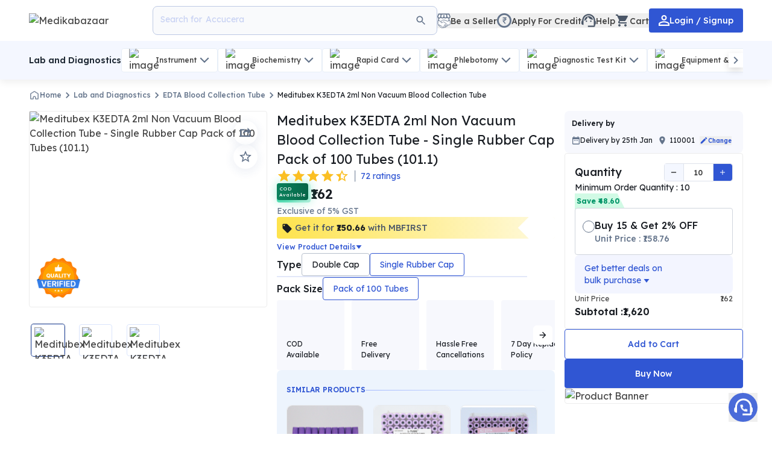

--- FILE ---
content_type: text/html; charset=utf-8
request_url: https://www.medikabazaar.com/products/meditubex-k3edta-2ml-non-vacuum-blood-collection-tube-mbpgtedemeeeob25128
body_size: 41108
content:
<!DOCTYPE html><html lang="en-US"><head><meta charSet="utf-8"/><title>Buy Meditubex K3EDTA 2ml Non Vacuum Blood Collection Tube at Best Price Online.</title><meta property="og:title" content="Buy Meditubex K3EDTA 2ml Non Vacuum Blood Collection Tube at Best Price Online."/><meta name="description" content="Meditubex K3EDTA 2ml Non Vacuum Blood Collection Tube available only at Medikabazaar. Explore the widest collection of diagnostics products from top brands. Shop Now!"/><meta property="og:description" content="Meditubex K3EDTA 2ml Non Vacuum Blood Collection Tube available only at Medikabazaar. Explore the widest collection of diagnostics products from top brands. Shop Now!"/><meta name="viewport" content="width=device-width,initial-scale=1,minimum-scale=1"/><meta name="theme-color" content="#182A54"/><meta property="og:type" content="website"/><meta property="og:site_name" content="Medikabazaar"/><meta property="og:image" content="https://ik.imagekit.io/z6mqjyyzz/media/public/7f76a23389a04d498_46da3d7c-8251-4209-89e2-89c837f3b052-removebg-preview.png?tr=w-1000,q-75,f-avif"/><link rel="preload" href="https://ik.imagekit.io/z6mqjyyzz/media/public/7f76a23389a04d498_46da3d7c-8251-4209-89e2-89c837f3b052-removebg-preview.png?tr=w-1000,q-75,f-avif" as="image"/><script type="application/ld+json">{"@context":"https://schema.org","@type":"Corporation","name":"Medikabazaar","alternateName":"Boston Ivy Healthcare Solutions Private Limited","url":"https://www.medikabazaar.com","logo":"https://d3ka6l1e5o2tqs.cloudfront.net/media/public/default_images/Mb_logo.png","sameAs":["https://www.facebook.com/Medikabazaar","https://www.instagram.com/medikabazaar","https://www.youtube.com/c/medikabazaar","https://www.linkedin.com/company/medikabazaar","https://www.medikabazaar.com","https://twitter.com/Medikabazaar"]}</script><script type="application/ld+json">{"@context":"https://schema.org/","@type":"WebSite","name":"Medikabazaar","url":"https://www.medikabazaar.com","potentialAction":{"@type":"SearchAction","target":"https://www.medikabazaar.com/products?search={search_term_string}","query-input":"required name=search_term_string"}}</script><script type="application/ld+json">{"@context":"https://schema.org","@type":"MedicalBusiness","name":"Medikabazaar","image":"https://d3ka6l1e5o2tqs.cloudfront.net/media/public/default_images/Mb_logo.png","@id":"","url":"https://www.medikabazaar.com","telephone":"079-480-58625","address":{"@type":"PostalAddress","streetAddress":"3rd Floor, Unit No.1, 5, 6, 7, 8, 9 and 10, Second Avenue, Atul Projects, Mahakali Caves Road, Near Seepz, Marol MIDC, Andheri East","addressLocality":"Mumbai","postalCode":"400093","addressCountry":"IN"},"openingHoursSpecification":{"@type":"OpeningHoursSpecification","dayOfWeek":["Monday","Tuesday","Wednesday","Thursday","Friday","Saturday"],"opens":"08:00","closes":"20:00"}}</script><script type="application/ld+json">{"@context":"https://schema.org/","@type":"Product","name":"Buy Meditubex K3EDTA 2ml Non Vacuum Blood Collection Tube at Best Price Online.","image":"https://ik.imagekit.io/z6mqjyyzz/media/public/7f76a23389a04d498_46da3d7c-8251-4209-89e2-89c837f3b052-removebg-preview.png?tr=w-1000,q-75,f-avif","description":"Meditubex K3EDTA 2ml Non Vacuum Blood Collection Tube available only at Medikabazaar. Explore the widest collection of diagnostics products from top brands. Shop Now!","sku":"MBPGTEDEMEEEOB25128","brand":{"@type":"Brand","name":"Meditubex"},"offers":{"@type":"Offer","priceCurrency":"INR","price":170.1,"availability":"https://schema.org/InStock"},"shippingDetails":{"@type":"OfferShippingDetails","shippingRate":{"@type":"MonetaryAmount","value":"0","currency":"INR"},"shippingDestination":[{"@type":"DefinedRegion","addressCountry":"IN"}]},"aggregateRating":{"@type":"AggregateRating","ratingValue":4.1,"bestRating":5,"ratingCount":72}}</script><script id="facebook-pixel">!function(f,b,e,v,n,t,s){if(f.fbq)return;n=f.fbq=function(){n.callMethod?n.callMethod.apply(n,arguments):n.queue.push(arguments)};if(!f._fbq)f._fbq=n;n.push=n;n.loaded=!0;n.version='2.0';n.queue=[];t=b.createElement(e);t.async=!0;t.src=v;s=b.getElementsByTagName(e)[0];s.parentNode.insertBefore(t,s)}(window, document,'script','https://connect.facebook.net/en_US/fbevents.js');fbq('init', '812874000625300');fbq('track', 'PageView');</script><noscript><img height="1" width="1" style="display:none" src="https://www.facebook.com/tr?id=812874000625300&amp;ev=PageView&amp;noscript=1" alt="no scripts enabled"/></noscript><link rel="canonical" href="https://www.medikabazaar.com/products/meditubex-k3edta-2ml-non-vacuum-blood-collection-tube-mbpgtedemeeeob25128"/><script type="application/ld+json">{"@context":"http://schema.org","@type":"BreadcrumbList","itemListElement":[{"@type":"ListItem","position":1,"name":"Home","item":"https://www.medikabazaar.com/shop"},{"@type":"ListItem","position":2,"name":"Lab and Diagnostics","item":"https://www.medikabazaar.com/diagnostics"},{"@type":"ListItem","position":3,"name":"EDTA Blood Collection Tube","item":"https://www.medikabazaar.com/diagnostics/edta-blood-collection-tube"},{"@type":"ListItem","position":4,"name":"Meditubex K3EDTA 2ml Non Vacuum Blood Collection Tube","item":"https://www.medikabazaar.com/products/meditubex-k3edta-2ml-non-vacuum-blood-collection-tube-mbpgtedemeeeob25128"}]}</script><meta name="next-head-count" content="19"/><link rel="shortcut icon" href="/favicon.ico"/><link rel="manifest" href="/manifest.json"/><meta http-equiv="x-dns-prefetch-control" content="on"/><meta http-equiv="Accept-CH" content="Sec-CH-DPR, Sec-CH-Width, Sec-CH-Viewport-Width"/><link rel="preconnect" href="https://d3ka6l1e5o2tqs.cloudfront.net"/><link rel="dns-prefetch" href="https://d3ka6l1e5o2tqs.cloudfront.net"/><link rel="preconnect" href="https://static.hotjar.com"/><link rel="dns-prefetch" href="https://static.hotjar.com"/><link rel="preconnect" href="https://script.hotjar.com"/><link rel="dns-prefetch" href="https://script.hotjar.com"/><link rel="preconnect" href="https://accounts.google.com"/><link rel="dns-prefetch" href="https://accounts.google.com"/><link rel="preconnect" href="https://www.googletagmanager.com"/><link rel="dns-prefetch" href="https://www.googletagmanager.com"/><link rel="preconnect" href="https://ik.imagekit.io"/><link rel="dns-prefetch" href="https://ik.imagekit.io"/><script src="https://www.googletagmanager.com/gtag/js?id=G-HN9Z0ZYSPV" async=""></script><script>
          window.dataLayer = window.dataLayer || [];
          function gtag(){dataLayer.push(arguments);}
          gtag('js', new Date());
          gtag('config', 'G-HN9Z0ZYSPV');
          </script><script>
              setTimeout(function(){
            (function(w,d,s,l,i){w[l]=w[l]||[];w[l].push({'gtm.start':
            new Date().getTime(),event:'gtm.js'});var f=d.getElementsByTagName(s)[0],
            j=d.createElement(s),dl=l!='dataLayer'?'&l='+l:'';j.async=true;j.src=
            'https://www.googletagmanager.com/gtm.js?id='+i+dl;f.parentNode.insertBefore(j,f);
            })(window,document,'script','dataLayer', 'GTM-M9WSGBN');
            },5000)
          </script><link rel="preload" href="/_next/static/media/84455f2b5a591033-s.p.woff2" as="font" type="font/woff2" crossorigin="anonymous" data-next-font="size-adjust"/><link rel="preload" href="/_next/static/css/e4fee99be9f782e5.css" as="style"/><link rel="stylesheet" href="/_next/static/css/e4fee99be9f782e5.css" data-n-g=""/><link rel="preload" href="/_next/static/css/2eb00ab5d714f5ca.css" as="style"/><link rel="stylesheet" href="/_next/static/css/2eb00ab5d714f5ca.css" data-n-p=""/><noscript data-n-css=""></noscript><script defer="" nomodule="" src="/_next/static/chunks/polyfills-c67a75d1b6f99dc8.js"></script><script defer="" src="/_next/static/chunks/99453-ca365f7e11.0b248c6e529140ad.js"></script><script defer="" src="/_next/static/chunks/28801-ca365f7e11.9b734f20ea411fef.js"></script><script defer="" src="/_next/static/chunks/83343-ca365f7e11.164cfae3232fbe5a.js"></script><script defer="" src="/_next/static/chunks/SearchIcon-ca365f7e11.67377e7ad70f13a4.js"></script><script defer="" src="/_next/static/chunks/78709-ca365f7e11.6280b8d6070ad62a.js"></script><script defer="" src="/_next/static/chunks/BecomeSellerIcon-ca365f7e11.d7424280dda96957.js"></script><script defer="" src="/_next/static/chunks/RupeeCircleIcon-ca365f7e11.99c8a5145ff75c79.js"></script><script defer="" src="/_next/static/chunks/SupportAgentIcon-ca365f7e11.90675f487b547310.js"></script><script defer="" src="/_next/static/chunks/ShoppingCartFilledIcon-ca365f7e11.5b937794b3db213b.js"></script><script defer="" src="/_next/static/chunks/16665-ca365f7e11.8065fb27ac2aa051.js"></script><script defer="" src="/_next/static/chunks/PersonOutlineIcon-ca365f7e11.89319db030b140b5.js"></script><script defer="" src="/_next/static/chunks/54473-ca365f7e11-d75ff97bb9050767.js"></script><script defer="" src="/_next/static/chunks/SubCategoriesNavbarViewerDesktop-ca365f7e11.607a0f96bb026539.js"></script><script defer="" src="/_next/static/chunks/ChevronLeftIcon-ca365f7e11.49ac356555da6e7e.js"></script><script defer="" src="/_next/static/chunks/ChevronRightIcon-ca365f7e11.40103920e7e3bc81.js"></script><script defer="" src="/_next/static/chunks/ArrowForwardIcon-ca365f7e11.e15fe7af83be4656.js"></script><script defer="" src="/_next/static/chunks/HomeIcon-ca365f7e11.2dcf62e17f9b7f32.js"></script><script defer="" src="/_next/static/chunks/DesktopMainImage-ca365f7e11.7a092366a35d762a.js"></script><script defer="" src="/_next/static/chunks/DesktopImageNavigation-ca365f7e11.dc75fc0ac7e992d6.js"></script><script defer="" src="/_next/static/chunks/ShareIcon-ca365f7e11.64e7e59de3354a4b.js"></script><script defer="" src="/_next/static/chunks/StarOutlineIcon-ca365f7e11.3538e6137957bb21.js"></script><script defer="" src="/_next/static/chunks/StarFilledIcon-ca365f7e11.25018bd98f58b350.js"></script><script defer="" src="/_next/static/chunks/TriangleDownIcon-ca365f7e11.ad55e984b33f3698.js"></script><script defer="" src="/_next/static/chunks/ArrowBackIcon-ca365f7e11.4786ea4b3b2dc866.js"></script><script defer="" src="/_next/static/chunks/CreditBanner-ca365f7e11.ac904515ee9dda85.js"></script><script defer="" src="/_next/static/chunks/ChevronDownIcon-ca365f7e11.78055354824cd135.js"></script><script defer="" src="/_next/static/chunks/LocationIcon-ca365f7e11.41dacf2fae35f459.js"></script><script defer="" src="/_next/static/chunks/ModeEditIcon-ca365f7e11.22ac5a1922eb1210.js"></script><script defer="" src="/_next/static/chunks/82778-ca365f7e11.18ae2498585fdf9d.js"></script><script defer="" src="/_next/static/chunks/RemoveIcon-ca365f7e11.f017ddbca58b9e04.js"></script><script defer="" src="/_next/static/chunks/AddIcon-ca365f7e11.b72f1157a0c805cc.js"></script><script defer="" src="/_next/static/chunks/43931-ca365f7e11.d75779e2f61c7e04.js"></script><script defer="" src="/_next/static/chunks/9116-ca365f7e11.27ce84ce8aca19a3.js"></script><script defer="" src="/_next/static/chunks/1604-ca365f7e11-b639f977b3341dc4.js"></script><script defer="" src="/_next/static/chunks/87536-ca365f7e11-8d3af9254601fc2c.js"></script><script defer="" src="/_next/static/chunks/29293-ca365f7e11.02771ce8fcbc5596.js"></script><script defer="" src="/_next/static/chunks/70853-ca365f7e11.d253817938e7ccf3.js"></script><script defer="" src="/_next/static/chunks/85476-ca365f7e11.006481fb9dcdacab.js"></script><script src="/_next/static/chunks/webpack-ca365f7e11-dde1edb16312f72c.js" defer=""></script><script src="/_next/static/chunks/framework-ca365f7e11-75746eeb80cbf23f.js" defer=""></script><script src="/_next/static/chunks/main-ca365f7e11-10819ac1fc7b1d51.js" defer=""></script><script src="/_next/static/chunks/pages/_app-ca365f7e11-c5ac392eeb3aba35.js" defer=""></script><script src="/_next/static/chunks/83061-ca365f7e11-ce509ce873ba7d58.js" defer=""></script><script src="/_next/static/chunks/57851-ca365f7e11-b2b4c0d22bd19ded.js" defer=""></script><script src="/_next/static/chunks/81013-ca365f7e11-2a7a8e444287038d.js" defer=""></script><script src="/_next/static/chunks/11663-ca365f7e11-07e8bdc3dc13cd6c.js" defer=""></script><script src="/_next/static/chunks/43495-ca365f7e11-167a81d0658facbc.js" defer=""></script><script src="/_next/static/chunks/7421-ca365f7e11-0bddd0665aa1f346.js" defer=""></script><script src="/_next/static/chunks/76865-ca365f7e11-7de037d3a8c6375c.js" defer=""></script><script src="/_next/static/chunks/77976-ca365f7e11-1591838696668e53.js" defer=""></script><script src="/_next/static/chunks/76024-ca365f7e11-4115e39ebf9d6cea.js" defer=""></script><script src="/_next/static/chunks/92889-ca365f7e11-611eba2ba7fc83b6.js" defer=""></script><script src="/_next/static/chunks/pages/products/%5Bslug%5D-ca365f7e11-e7d940455ba6b74a.js" defer=""></script><script src="/_next/static/DgjpYw2zqjURJavLSSTle/_buildManifest.js" defer=""></script><script src="/_next/static/DgjpYw2zqjURJavLSSTle/_ssgManifest.js" defer=""></script><style id="__jsx-fc36b0218213e3de">@import url("/styles/unreset.css");</style><style data-styled="" data-styled-version="6.1.13">.ctuJgL{font-size:14px;font-weight:500;line-height:20px;color:#fff;}/*!sc*/
.kmSdDP{font-size:12px;font-weight:500;line-height:18px;color:#64748B;}/*!sc*/
.eIuUOB{font-size:12px;font-weight:400;line-height:18px;color:#191D23;}/*!sc*/
.kBSqFK{font-size:22px;font-weight:400;line-height:32px;color:#191D23;}/*!sc*/
.hvhsBb{font-size:14px;font-weight:400;line-height:20px;color:#3056D3;}/*!sc*/
.hscmTo{font-size:22px;font-weight:600;line-height:32px;color:#191D23;}/*!sc*/
.eZXjAz{font-size:14px;font-weight:400;line-height:20px;color:#64748B;}/*!sc*/
.kmfmOX{font-size:12px;font-weight:500;line-height:18px;color:#3056D3;}/*!sc*/
.esbkLT{font-size:16px;font-weight:500;line-height:24px;color:#191D23;}/*!sc*/
.gWLZLI{font-size:14px;font-weight:400;line-height:20px;color:#191D23;}/*!sc*/
.eNniPd{font-size:14px;font-weight:500;line-height:20px;color:#191D23;}/*!sc*/
.bcwpIf{font-size:18px;font-weight:500;line-height:26px;color:#191D23;}/*!sc*/
.eDJbvf{font-size:12px;font-weight:600;line-height:18px;color:#191D23;}/*!sc*/
.bQReyH{font-size:12px;font-weight:700;line-height:18px;color:#059669;}/*!sc*/
.hrnZPS{font-size:14px;font-weight:500;line-height:20px;color:#64748B;}/*!sc*/
.kqpVZg{font-size:16px;font-weight:600;line-height:24px;color:#191D23;}/*!sc*/
data-styled.g1[id="sc-edc1745e-0"]{content:"ctuJgL,kmSdDP,eIuUOB,kBSqFK,hvhsBb,hscmTo,eZXjAz,kmfmOX,esbkLT,gWLZLI,eNniPd,bcwpIf,eDJbvf,bQReyH,hrnZPS,kqpVZg,"}/*!sc*/
.dEwDrk{display:flex;justify-content:center;align-items:center;padding-top:14px;padding-bottom:14px;border-radius:4px;gap:8px;background-color:#3056D3;cursor:pointer;border:none;}/*!sc*/
.dEwDrk:disabled{background-color:#D0D5DD;border:none;color:#fff;cursor:not-allowed;}/*!sc*/
.DLmZd{display:flex;justify-content:center;align-items:center;padding-top:14px;padding-bottom:14px;border-radius:4px;gap:8px;background-color:#fff;cursor:pointer;border:none;}/*!sc*/
.DLmZd:disabled{background-color:#D0D5DD;border:none;color:#fff;cursor:not-allowed;}/*!sc*/
data-styled.g3[id="sc-990b8d65-0"]{content:"dEwDrk,DLmZd,"}/*!sc*/
.iNzdxl{width:auto;height:auto;display:flex;flex-direction:row;background-color:#fff;border:none;}/*!sc*/
.cpNoCS{width:33.333333%;height:100%;min-height:calc(100vh - 144px);display:flex;flex-direction:row;background-color:#fff;border:none;}/*!sc*/
.gFqffM{width:auto;height:auto;border-radius:100%;background-color:transparent;border:none;}/*!sc*/
.loDgJv{width:1.2rem;height:auto;background-color:transparent;border:1px solid #A0ABBB;}/*!sc*/
.dABwzH{width:auto;height:auto;background-color:#fff;border:none;}/*!sc*/
.hujOVx{width:auto;height:auto;display:flex;align-items:center;gap:1rem;background-color:#fff;border:none;}/*!sc*/
.bENLmv{width:auto;height:auto;border-radius:4px;background-color:#fff;border:1px solid #B8C0CC;}/*!sc*/
.eTJKWr{width:auto;height:auto;border-radius:4px;background-color:#fff;border:none;}/*!sc*/
.bxvANf{width:fit-content;height:100%;border-radius:4px;background-color:#F7F8FD;border:none;}/*!sc*/
.jTLhPQ{width:auto;height:auto;border-radius:8px;display:flex;justify-content:space-between;align-items:center;gap:0.5rem;background-color:#fff;border:1px solid #E2E7F9;}/*!sc*/
.dteajQ{width:auto;height:auto;background-color:#F7F8FD;border:none;}/*!sc*/
.wmkEG{width:auto;height:auto;display:flex;flex-direction:column;background-color:transparent;border:none;}/*!sc*/
.bEomvs{width:fit-content;height:auto;padding:0.25rem 0.5rem 0.25rem 0.2rem;clip-path:polygon(0% 0%, 85% 0%, 100% 100%, 0% 100%);display:flex;align-items:center;background-color:#D1FAE5;border:none;}/*!sc*/
.TlBdq{width:100%;height:auto;border-radius:4px;padding:16px 12px;margin-top:-2px;z-index:1;cursor:pointer;display:flex;gap:4px;background-color:#fff;border:1px solid #D0D5DD;}/*!sc*/
.hIRmmF{width:auto;height:auto;display:flex;flex-direction:row;gap:4px;background-color:transparent;border:none;}/*!sc*/
.gDNtbs{width:20px;height:20px;border-radius:100%;margin-top:0.25rem;display:flex;justify-content:center;align-items:center;background-color:transparent;border:1px solid #64748B;}/*!sc*/
.blHlUY{width:10px;height:10px;border-radius:100%;background-color:transparent;border:none;}/*!sc*/
.gcrjRa{width:auto;height:auto;display:flex;flex-direction:column;gap:0.25rem;background-color:transparent;border:none;}/*!sc*/
.fggmpQ{width:auto;height:auto;background-color:transparent;border:none;}/*!sc*/
data-styled.g4[id="sc-1c6435ca-0"]{content:"iNzdxl,cpNoCS,gFqffM,loDgJv,dABwzH,hujOVx,bENLmv,eTJKWr,bxvANf,jTLhPQ,dteajQ,wmkEG,bEomvs,TlBdq,hIRmmF,gDNtbs,blHlUY,gcrjRa,fggmpQ,"}/*!sc*/
.lnsQCj{display:flex;align-items:center;justify-content:center;gap:4px;cursor:pointer;}/*!sc*/
.lnsQCj:disabled{color:#D0D5DD;cursor:not-allowed;}/*!sc*/
data-styled.g7[id="sc-27b23ef3-0"]{content:"lnsQCj,"}/*!sc*/
</style></head><body><div id="__next"><style>
    #nprogress {
      pointer-events: none;
    }
    #nprogress .bar {
      background: #29D;
      position: fixed;
      z-index: 9999;
      top: 0;
      left: 0;
      width: 100%;
      height: 3px;
    }
    #nprogress .peg {
      display: block;
      position: absolute;
      right: 0px;
      width: 100px;
      height: 100%;
      box-shadow: 0 0 10px #29D, 0 0 5px #29D;
      opacity: 1;
      -webkit-transform: rotate(3deg) translate(0px, -4px);
      -ms-transform: rotate(3deg) translate(0px, -4px);
      transform: rotate(3deg) translate(0px, -4px);
    }
    #nprogress .spinner {
      display: block;
      position: fixed;
      z-index: 1031;
      top: 15px;
      right: 15px;
    }
    #nprogress .spinner-icon {
      width: 18px;
      height: 18px;
      box-sizing: border-box;
      border: solid 2px transparent;
      border-top-color: #29D;
      border-left-color: #29D;
      border-radius: 50%;
      -webkit-animation: nprogresss-spinner 400ms linear infinite;
      animation: nprogress-spinner 400ms linear infinite;
    }
    .nprogress-custom-parent {
      overflow: hidden;
      position: relative;
    }
    .nprogress-custom-parent #nprogress .spinner,
    .nprogress-custom-parent #nprogress .bar {
      position: absolute;
    }
    @-webkit-keyframes nprogress-spinner {
      0% {
        -webkit-transform: rotate(0deg);
      }
      100% {
        -webkit-transform: rotate(360deg);
      }
    }
    @keyframes nprogress-spinner {
      0% {
        transform: rotate(0deg);
      }
      100% {
        transform: rotate(360deg);
      }
    }
  </style><div class="__className_a5bcf5 block"><div class="w-full bg-[#fff] shadow-[0px_4px_12px_rgba(0,0,0,0.07)] z-[51] sticky top-0" data-view-type="header-bar"><div class="pt-3.5 lg:py-3.5 flex gap-3 items-center justify-between w-full Mlg:h-[4rem] h-[4.25rem] container-align"><div class="flex items-center gap-2 flex-grow"><div class="flex items-center Mlg:h-5 lg:gap-4 flex-grow"><a target="_self" class="h-full min-w-[1.5rem]" data-id="abandon-event-trigger" href="/shop"><div><img src="https://ik.imagekit.io/z6mqjyyzz/media/public/default_images/Mb_logo.png?tr=w-400,q-100,f-avif" alt="Medikabazaar" sizes="100vw" class="w-40 md:min-w-[120px] h-full cursor-pointer sm:w-52" fetchpriority="high" width="400" id="logoDesktop"/></div></a><div class="ml-2 overflow-hidden text-sm font-medium text-[#323A46] line-clamp-1 lg:hidden"></div><div id="searchDesktop" class="border-[#BDC9E4] text-[#253968] bg-[#f9fafc] !flex !flex flex basis-[480px] cursor-pointer py-2 px-3 border rounded-lg lg:h-12 h-9 items-center gap-0"><div class="rounded bg-[#f9fafc] p-1"><svg width="20" height="20" viewBox="0 0 24 24" fill="none" xmlns="http://www.w3.org/2000/svg"><g clip-path="url(#clip0_6_12270)"><path d="M15.5 14H14.71L14.43 13.73C15.41 12.59 16 11.11 16 9.5C16 5.91 13.09 3 9.5 3C5.91 3 3 5.91 3 9.5C3 13.09 5.91 16 9.5 16C11.11 16 12.59 15.41 13.73 14.43L14 14.71V15.5L19 20.49L20.49 19L15.5 14ZM9.5 14C7.01 14 5 11.99 5 9.5C5 7.01 7.01 5 9.5 5C11.99 5 14 7.01 14 9.5C14 11.99 11.99 14 9.5 14Z" fill="#64748B"></path></g><defs><clipPath id="clip0_6_12270"><rect width="24" height="24" fill="white"></rect></clipPath></defs></svg></div></div></div></div><div class="flex-none"><div class="flex items-center gap-2 sm:gap-4"><button aria-label="becomeSeller" id="becomeSeller" name="becomeSeller" class="flex items-center"><svg width="22" height="25" viewBox="0 0 22 25" fill="none" xmlns="http://www.w3.org/2000/svg"><path d="M2.45984 13.8485V2.9685V2.3562H10.8907H19.4157V13.8485L10.8907 15.8738L2.45984 13.8485Z" fill="white" stroke="#64748B" stroke-width="1.28741"></path><path d="M12.0669 11.2969C12.4032 11.2969 12.7356 11.3691 13.0415 11.5088L16.6909 13.1758L20.8989 12.2363C21.0358 12.2058 21.1791 12.2395 21.2886 12.3271C21.3979 12.4148 21.4613 12.5474 21.4614 12.6875V17.8604C21.4614 18.4111 21.0812 18.8833 20.5542 19.0068L20.4468 19.0273L18.8999 19.2412L9.61865 23.3545C9.48989 23.4115 9.37029 23.4873 9.26416 23.5791L9.1626 23.6758L8.94971 23.9004C8.83867 24.0174 8.71 24.1166 8.56885 24.1934L8.42334 24.2627C7.50751 24.6427 6.55631 24.0746 6.34229 23.2148C6.26012 23.2264 6.177 23.2329 6.09326 23.2295L5.94678 23.2158C5.34212 23.1262 4.87772 22.6536 4.78369 22.0664C4.67265 22.0754 4.5601 22.0709 4.44873 22.0508L4.28467 22.0098L4.26123 22.0029C3.85201 21.872 3.53429 21.5539 3.3999 21.1533L3.354 20.9766L3.33936 20.8994C3.22481 20.9146 3.10821 20.9148 2.99268 20.8955L2.86084 20.8662C2.30542 20.706 1.94954 20.1643 2.02197 19.5908L2.05518 19.3242L2.09326 19.1279C2.14441 18.9356 2.23393 18.7548 2.35693 18.5967L5.04053 15.1475L5.05029 15.1357L7.53662 12.1436L7.71338 11.9531C8.14812 11.5343 8.73096 11.2969 9.34131 11.2969H12.0669Z" fill="white" stroke="#64748B" stroke-width="0.924295" stroke-linejoin="round"></path><path d="M1.18858 4.61707L2.50738 1.36719H6.55795H10.9853H11.0795H15.2714H19.4633L20.8763 4.99387C21.1118 5.87306 21.0741 7.65971 19.0394 7.77275C17.0047 7.88579 16.182 6.43826 16.025 5.70036L15.2714 1.36719L15.8366 5.70036C15.8052 6.39116 15.1301 7.77275 13.4345 7.77275C11.7389 7.77275 11.0952 6.39116 11.0795 5.70036V3.53377V3.09222C11.0677 4.02833 11.0324 5.11162 10.9382 5.70036C10.7498 6.87786 9.94913 8.00825 8.15934 7.77275C6.36955 7.53725 5.83575 6.26556 5.80435 5.70036L6.55795 1.36719L5.80435 5.60616C5.61595 6.68946 4.43846 8.38505 2.64867 7.86695C0.858886 7.34885 0.811785 5.37066 1.18858 4.61707Z" fill="white" stroke="#64748B" stroke-width="1.58451"></path><path d="M1.04734 17.9574V12.2141C1.04734 12.2048 1.04657 12.1955 1.04504 12.1863C1.02443 12.0626 1.14098 11.9603 1.26095 11.9968L5.44387 13.2699C5.9905 13.4363 6.31325 13.9993 6.18055 14.5551L6.17404 14.5877C6.051 15.2047 6.48032 15.7955 7.10515 15.869C7.3882 15.9023 7.67292 15.8221 7.89702 15.646L9.01293 14.7692C9.34486 14.5084 9.75476 14.3667 10.1769 14.3667H10.5226C10.9731 14.3667 11.4088 14.5281 11.7505 14.8218L16.8193 19.1778C17.0925 19.4126 17.2496 19.7549 17.2496 20.1151V20.1928C17.2496 20.6066 17.019 20.986 16.6516 21.1765C16.2456 21.3871 15.7518 21.3265 15.4087 21.024L12.3984 18.3701L15.1266 20.7821C15.4456 21.0641 15.5753 21.5037 15.4605 21.9137L15.4168 22.0699C15.3546 22.2919 15.196 22.4743 14.9848 22.5667C14.7261 22.6799 14.4263 22.6421 14.2038 22.4684L11.1267 20.0657L13.4253 22.1759C13.7541 22.4778 13.8085 22.9765 13.5526 23.3422C13.4167 23.5362 13.2092 23.6681 12.9758 23.7087L12.6849 23.7593C12.414 23.8064 12.1362 23.7301 11.9274 23.5511L10.1376 21.9497L10.9736 22.7074C11.3388 23.0384 11.3528 23.6076 11.0043 23.9561C10.6777 24.2827 10.1518 24.294 9.81154 23.9817L6.63683 21.0684C6.491 20.9346 6.32498 20.8246 6.1449 20.7424L1.46575 18.6081C1.21088 18.4918 1.04734 18.2375 1.04734 17.9574Z" fill="white" stroke="#64748B" stroke-width="0.924295" stroke-linejoin="round"></path></svg><div class="flex gap-1 items-center"><div class="relative"></div><div class="-mb-0.5  text-sm font-500 text-[#444] hidden
   md:block
  ">Be a Seller</div></div></button><button data-id="abandon-event-trigger" aria-label="creditLine" id="creditLine" name="creditLine" class="flex items-center"><div class="flex gap-1 items-center"><div class="relative"><svg width="24" height="24" viewBox="0 0 18 18" fill="none" xmlns="http://www.w3.org/2000/svg"><circle cx="9" cy="9" r="7.955" stroke="#64748B" stroke-width="2.09"></circle><path d="M11.9964 6.92188L11.7431 7.88672H7L7.25326 6.92188H11.9964ZM9.68813 13L7.09768 9.60547L7.09045 8.84375H8.37482C8.69561 8.84375 8.96696 8.79036 9.18886 8.68359C9.41076 8.57682 9.5796 8.42188 9.69537 8.21875C9.81114 8.01302 9.86903 7.76302 9.86903 7.46875C9.86903 7.03125 9.74843 6.68359 9.50724 6.42578C9.26604 6.16797 8.88857 6.03906 8.37482 6.03906H7L7.26411 5H8.37482C8.97299 5 9.46623 5.10286 9.85456 5.30859C10.2429 5.51432 10.5323 5.79948 10.7229 6.16406C10.9134 6.52865 11.0087 6.94922 11.0087 7.42578C11.0087 7.85026 10.9303 8.23438 10.7735 8.57813C10.6167 8.92188 10.3671 9.20182 10.0246 9.41797C9.6821 9.63411 9.23227 9.76042 8.67511 9.79688L8.64255 9.80469L11.0087 12.9336V13H9.68813ZM12 5L11.7431 5.97266L7.95152 5.94922L8.20839 5H12Z" fill="#64748B"></path></svg></div><div class="-mb-0.5  text-sm font-500 text-[#444] hidden
   md:block
  ">Apply For Credit</div></div></button><button aria-label="help" id="help" name="help"><div class="flex gap-1 items-center"><div class="relative"><svg width="24" height="24" xmlns="http://www.w3.org/2000/svg" viewBox="0 0 20 18" fill="none"><g id="Group"><g id="Group_2"><path id="Vector" d="M19 9.22C19 3.73 14.74 0 10 0C5.31 0 1 3.65 1 9.28C0.4 9.62 0 10.26 0 11V13C0 14.1 0.9 15 2 15H3V8.9C3 5.03 6.13 1.9 10 1.9C13.87 1.9 17 5.03 17 8.9V16H9V18H17C18.1 18 19 17.1 19 16V14.78C19.59 14.47 20 13.86 20 13.14V10.84C20 10.14 19.59 9.53 19 9.22Z" fill="#4B5768"></path><path id="Vector_2" d="M7 11C7.55228 11 8 10.5523 8 10C8 9.44772 7.55228 9 7 9C6.44772 9 6 9.44772 6 10C6 10.5523 6.44772 11 7 11Z" fill="#4B5768"></path><path id="Vector_3" d="M13 11C13.5523 11 14 10.5523 14 10C14 9.44772 13.5523 9 13 9C12.4477 9 12 9.44772 12 10C12 10.5523 12.4477 11 13 11Z" fill="#4B5768"></path><path id="Vector_4" d="M16 8.03C15.52 5.18 13.04 3 10.05 3C7.01997 3 3.75997 5.51 4.01997 9.45C6.48997 8.44 8.34997 6.24 8.87997 3.56C10.19 6.19 12.88 8 16 8.03Z" fill="#4B5768"></path></g></g></svg></div><div class="-mb-0.5  text-sm font-500 text-[#444] hidden
   md:block
  ">Help</div></div></button><button aria-label="cart" id="cartDesktop" name="cartDesktop"><div class="flex gap-1 items-center"><div class="relative"><svg width="24" height="24" viewBox="0 0 24 24" fill="none" xmlns="http://www.w3.org/2000/svg"><g clip-path="url(#clip0_6_12248)"><path d="M7 18C5.9 18 5.01 18.9 5.01 20C5.01 21.1 5.9 22 7 22C8.1 22 9 21.1 9 20C9 18.9 8.1 18 7 18ZM1 2V4H3L6.6 11.59L5.25 14.04C5.09 14.32 5 14.65 5 15C5 16.1 5.9 17 7 17H19V15H7.42C7.28 15 7.17 14.89 7.17 14.75L7.2 14.63L8.1 13H15.55C16.3 13 16.96 12.59 17.3 11.97L20.88 5.48C20.96 5.34 21 5.17 21 5C21 4.45 20.55 4 20 4H5.21L4.27 2H1ZM17 18C15.9 18 15.01 18.9 15.01 20C15.01 21.1 15.9 22 17 22C18.1 22 19 21.1 19 20C19 18.9 18.1 18 17 18Z" fill="#4B5768"></path></g><defs><clipPath id="clip0_6_12248"><rect width="24" height="24" fill="white"></rect></clipPath></defs></svg></div><div class="-mb-0.5  text-sm font-500 text-[#444] hidden
   md:block
  ">Cart</div></div></button><button aria-label="login" id="accountDesktop" name="accountDesktop"><div class="sc-edc1745e-0 sc-990b8d65-0 ctuJgL dEwDrk !px-4 !py-[0.65rem]"><svg width="18" height="18" viewBox="0 0 16 16" fill="none" xmlns="http://www.w3.org/2000/svg"><path d="M8 1.9C9.16 1.9 10.1 2.84 10.1 4C10.1 5.16 9.16 6.1 8 6.1C6.84 6.1 5.9 5.16 5.9 4C5.9 2.84 6.84 1.9 8 1.9ZM8 10.9C10.97 10.9 14.1 12.36 14.1 13V14.1H1.9V13C1.9 12.36 5.03 10.9 8 10.9ZM8 0C5.79 0 4 1.79 4 4C4 6.21 5.79 8 8 8C10.21 8 12 6.21 12 4C12 1.79 10.21 0 8 0ZM8 9C5.33 9 0 10.34 0 13V16H16V13C16 10.34 10.67 9 8 9Z" fill="#fff"></path></svg>Login / Signup</div><div class="flex gap-1 items-center"><div class="relative"></div><div class="-mb-0.5  text-sm font-500 text-[#444] hidden
  text-[#fff] ml-1 md:block
  "></div></div></button></div></div></div><div class="bg-[#F4F7FF] w-full relative overflow-hidden" style="height:auto"><div class="max-w-[1280px] container px-4 md:px-14 lg:px-12 flex gap-4 items-center"><p class="whitespace-nowrap text-sm font-600 text-[#212B36] py-3">Lab and Diagnostics</p><div id="section-subCategoriesList" class="flex-1 overflow-hidden relative"><div class="prevdiv absolute top-1/2 -translate-y-1/2 cursor-pointer z-50 bg-[#fff] shadow-[0_4px_12px_0_rgba(0,0,0,0.15)] h-[1.5rem] w-[1.5rem] flex justify-center items-center left-0"><svg width="24" height="24" viewBox="0 0 24 24" fill="none" xmlns="http://www.w3.org/2000/svg"><g clip-path="url(#clip0_6_13428)"><path d="M15.41 7.41L14 6L8 12L14 18L15.41 16.59L10.83 12L15.41 7.41Z" fill="#64748B"></path></g><defs><clipPath id="clip0_6_13428"><rect width="24" height="24" fill="white"></rect></clipPath></defs></svg></div><div class="nextdiv absolute top-1/2 -translate-y-1/2 cursor-pointer z-50 bg-[#fff] shadow-[0_4px_12px_0_rgba(0,0,0,0.15)] h-[1.5rem] w-[1.5rem] flex justify-center items-center right-0"><svg width="24" height="24" viewBox="0 0 24 24" fill="none" xmlns="http://www.w3.org/2000/svg"><g clip-path="url(#clip0_6_13426)"><path d="M9.99984 6L8.58984 7.41L13.1698 12L8.58984 16.59L9.99984 18L15.9998 12L9.99984 6Z" fill="#64748B"></path></g><defs><clipPath id="clip0_6_13426"><rect width="24" height="24" fill="white"></rect></clipPath></defs></svg></div><div class="swiper"><div class="swiper-wrapper"><div class="swiper-slide"><div class="flex gap-4 items-center"><a target="_self" class="py-3 cursor-pointer flex-grow" href="/instrument/categories/instrument"><div class="h-10 flex items-center border border-[#E7EEF7] overflow-hidden rounded bg-[#fff] gap-8 px-3"><div class="flex items-center"><div class="relative h-10 w-10"><img class="w-full h-full max-h-[6.25rem] min-w-[1.25rem] min-h-[1.25rem] bg-gray-300 animate-pulse rounded-md" src="/static/images/loader.svg" alt="loader-image"/></div><p class="text-[0.75rem] font-500 text-[#444] whitespace-nowrap p-1">Instrument</p></div><svg width="18" height="18" viewBox="0 0 24 24" fill="none" xmlns="http://www.w3.org/2000/svg" class="rotate-90 cursor-pointer"><g clip-path="url(#clip0_6_13425)"><path d="M5.87988 4.12L13.7599 12L5.87988 19.88L7.99988 22L17.9999 12L7.99988 2L5.87988 4.12Z" fill="#64748B"></path></g><defs><clipPath id="clip0_6_13425"><rect width="24" height="24" fill="white"></rect></clipPath></defs></svg></div></a><a target="_self" class="py-3 cursor-pointer flex-grow" href="/biochemistry/specialities/biochemistry"><div class="h-10 flex items-center border border-[#E7EEF7] overflow-hidden rounded bg-[#fff] gap-8 px-3"><div class="flex items-center"><div class="relative h-10 w-10"><img class="w-full h-full max-h-[6.25rem] min-w-[1.25rem] min-h-[1.25rem] bg-gray-300 animate-pulse rounded-md" src="/static/images/loader.svg" alt="loader-image"/></div><p class="text-[0.75rem] font-500 text-[#444] whitespace-nowrap p-1">Biochemistry</p></div><svg width="18" height="18" viewBox="0 0 24 24" fill="none" xmlns="http://www.w3.org/2000/svg" class="rotate-90 cursor-pointer"><g clip-path="url(#clip0_6_13425)"><path d="M5.87988 4.12L13.7599 12L5.87988 19.88L7.99988 22L17.9999 12L7.99988 2L5.87988 4.12Z" fill="#64748B"></path></g><defs><clipPath id="clip0_6_13425"><rect width="24" height="24" fill="white"></rect></clipPath></defs></svg></div></a><a target="_self" class="py-3 cursor-pointer flex-grow" href="/rapid-card/categories/rapid-card"><div class="h-10 flex items-center border border-[#E7EEF7] overflow-hidden rounded bg-[#fff] gap-8 px-3"><div class="flex items-center"><div class="relative h-10 w-10"><img class="w-full h-full max-h-[6.25rem] min-w-[1.25rem] min-h-[1.25rem] bg-gray-300 animate-pulse rounded-md" src="/static/images/loader.svg" alt="loader-image"/></div><p class="text-[0.75rem] font-500 text-[#444] whitespace-nowrap p-1">Rapid Card</p></div><svg width="18" height="18" viewBox="0 0 24 24" fill="none" xmlns="http://www.w3.org/2000/svg" class="rotate-90 cursor-pointer"><g clip-path="url(#clip0_6_13425)"><path d="M5.87988 4.12L13.7599 12L5.87988 19.88L7.99988 22L17.9999 12L7.99988 2L5.87988 4.12Z" fill="#64748B"></path></g><defs><clipPath id="clip0_6_13425"><rect width="24" height="24" fill="white"></rect></clipPath></defs></svg></div></a><a target="_self" class="py-3 cursor-pointer flex-grow" href="/phlebotomy/specialities/phlebotomy"><div class="h-10 flex items-center border border-[#E7EEF7] overflow-hidden rounded bg-[#fff] gap-8 px-3"><div class="flex items-center"><div class="relative h-10 w-10"><img class="w-full h-full max-h-[6.25rem] min-w-[1.25rem] min-h-[1.25rem] bg-gray-300 animate-pulse rounded-md" src="/static/images/loader.svg" alt="loader-image"/></div><p class="text-[0.75rem] font-500 text-[#444] whitespace-nowrap p-1">Phlebotomy</p></div><svg width="18" height="18" viewBox="0 0 24 24" fill="none" xmlns="http://www.w3.org/2000/svg" class="rotate-90 cursor-pointer"><g clip-path="url(#clip0_6_13425)"><path d="M5.87988 4.12L13.7599 12L5.87988 19.88L7.99988 22L17.9999 12L7.99988 2L5.87988 4.12Z" fill="#64748B"></path></g><defs><clipPath id="clip0_6_13425"><rect width="24" height="24" fill="white"></rect></clipPath></defs></svg></div></a><a target="_self" class="py-3 cursor-pointer flex-grow" href="/diagnostic-test-kit/categories/diagnostic-test-kit"><div class="h-10 flex items-center border border-[#E7EEF7] overflow-hidden rounded bg-[#fff] gap-8 px-3"><div class="flex items-center"><div class="relative h-10 w-10"><img class="w-full h-full max-h-[6.25rem] min-w-[1.25rem] min-h-[1.25rem] bg-gray-300 animate-pulse rounded-md" src="/static/images/loader.svg" alt="loader-image"/></div><p class="text-[0.75rem] font-500 text-[#444] whitespace-nowrap p-1">Diagnostic Test Kit</p></div><svg width="18" height="18" viewBox="0 0 24 24" fill="none" xmlns="http://www.w3.org/2000/svg" class="rotate-90 cursor-pointer"><g clip-path="url(#clip0_6_13425)"><path d="M5.87988 4.12L13.7599 12L5.87988 19.88L7.99988 22L17.9999 12L7.99988 2L5.87988 4.12Z" fill="#64748B"></path></g><defs><clipPath id="clip0_6_13425"><rect width="24" height="24" fill="white"></rect></clipPath></defs></svg></div></a><a target="_self" class="py-3 cursor-pointer flex-grow" href="/equipment-accessories/categories/equipment-accessories"><div class="h-10 flex items-center border border-[#E7EEF7] overflow-hidden rounded bg-[#fff] gap-8 px-3"><div class="flex items-center"><div class="relative h-10 w-10"><img class="w-full h-full max-h-[6.25rem] min-w-[1.25rem] min-h-[1.25rem] bg-gray-300 animate-pulse rounded-md" src="/static/images/loader.svg" alt="loader-image"/></div><p class="text-[0.75rem] font-500 text-[#444] whitespace-nowrap p-1">Equipment &amp; Accessories</p></div><svg width="18" height="18" viewBox="0 0 24 24" fill="none" xmlns="http://www.w3.org/2000/svg" class="rotate-90 cursor-pointer"><g clip-path="url(#clip0_6_13425)"><path d="M5.87988 4.12L13.7599 12L5.87988 19.88L7.99988 22L17.9999 12L7.99988 2L5.87988 4.12Z" fill="#64748B"></path></g><defs><clipPath id="clip0_6_13425"><rect width="24" height="24" fill="white"></rect></clipPath></defs></svg></div></a><a target="_self" class="py-3 cursor-pointer flex-grow" href="/serology/specialities/serology"><div class="h-10 flex items-center border border-[#E7EEF7] overflow-hidden rounded bg-[#fff] gap-8 px-3"><div class="flex items-center"><div class="relative h-10 w-10"><img class="w-full h-full max-h-[6.25rem] min-w-[1.25rem] min-h-[1.25rem] bg-gray-300 animate-pulse rounded-md" src="/static/images/loader.svg" alt="loader-image"/></div><p class="text-[0.75rem] font-500 text-[#444] whitespace-nowrap p-1">Serology</p></div><svg width="18" height="18" viewBox="0 0 24 24" fill="none" xmlns="http://www.w3.org/2000/svg" class="rotate-90 cursor-pointer"><g clip-path="url(#clip0_6_13425)"><path d="M5.87988 4.12L13.7599 12L5.87988 19.88L7.99988 22L17.9999 12L7.99988 2L5.87988 4.12Z" fill="#64748B"></path></g><defs><clipPath id="clip0_6_13425"><rect width="24" height="24" fill="white"></rect></clipPath></defs></svg></div></a><a target="_self" class="py-3 cursor-pointer flex-grow" href="/poct/specialities/poct"><div class="h-10 flex items-center border border-[#E7EEF7] overflow-hidden rounded bg-[#fff] gap-8 px-3"><div class="flex items-center"><div class="relative h-10 w-10"><img class="w-full h-full max-h-[6.25rem] min-w-[1.25rem] min-h-[1.25rem] bg-gray-300 animate-pulse rounded-md" src="/static/images/loader.svg" alt="loader-image"/></div><p class="text-[0.75rem] font-500 text-[#444] whitespace-nowrap p-1">Poct</p></div><svg width="18" height="18" viewBox="0 0 24 24" fill="none" xmlns="http://www.w3.org/2000/svg" class="rotate-90 cursor-pointer"><g clip-path="url(#clip0_6_13425)"><path d="M5.87988 4.12L13.7599 12L5.87988 19.88L7.99988 22L17.9999 12L7.99988 2L5.87988 4.12Z" fill="#64748B"></path></g><defs><clipPath id="clip0_6_13425"><rect width="24" height="24" fill="white"></rect></clipPath></defs></svg></div></a></div></div></div></div></div></div></div></div><div class="w-full pb-0"><div class="flex flex-wrap items-center gap-2 container mt-4 px-12"><a class="flex items-center gap-2" data-id="abandon-event-trigger" href="/shop"><svg width="18" height="18" viewBox="0 0 18 18" fill="none" xmlns="http://www.w3.org/2000/svg"><path d="M14.4603 15.6736H11.5351C10.8851 15.6736 10.3434 15.1317 10.3434 14.4814V12.097C10.3434 11.8586 10.1484 11.6635 9.91005 11.6635H8.11162C7.87327 11.6635 7.67826 11.8586 7.67826 12.097V14.4597C7.67826 15.11 7.13656 15.6519 6.48653 15.6519H3.51803C2.86799 15.6519 2.32629 15.11 2.32629 14.4597V6.89469C2.32629 6.56955 2.49964 6.26608 2.78132 6.09267L8.50164 2.47273C8.80499 2.27765 9.21668 2.27765 9.52003 2.47273L15.2404 6.09267C15.522 6.26608 15.6737 6.56955 15.6737 6.89469V14.438C15.6737 15.1317 15.132 15.6736 14.4603 15.6736ZM8.08995 10.9048H9.88838C10.5384 10.9048 11.0801 11.4467 11.0801 12.097V14.4597C11.0801 14.6981 11.2751 14.8932 11.5135 14.8932H14.4603C14.6987 14.8932 14.8937 14.6981 14.8937 14.4597V6.91637C14.8937 6.85134 14.8503 6.78631 14.807 6.74296L9.10834 3.12302C9.04334 3.07967 8.95666 3.07967 8.91333 3.12302L3.19301 6.74296C3.128 6.78631 3.10634 6.85134 3.10634 6.91637V14.4814C3.10634 14.7198 3.30135 14.9149 3.53969 14.9149H6.48653C6.72487 14.9149 6.91988 14.7198 6.91988 14.4814V12.097C6.89822 11.4467 7.43991 10.9048 8.08995 10.9048Z" fill="#64748B"></path><path fill-rule="evenodd" clip-rule="evenodd" d="M9.01069 3.44766L14.5674 6.97741V14.4597C14.5674 14.5179 14.5184 14.5668 14.4603 14.5668H11.5135C11.4553 14.5668 11.4064 14.5179 11.4064 14.4597V12.097C11.4064 11.2664 10.7186 10.5784 9.88838 10.5784H8.08995C7.26387 10.5784 6.56893 11.2635 6.59359 12.1021V14.4814C6.59359 14.5395 6.54467 14.5885 6.48653 14.5885H3.53969C3.48155 14.5885 3.43263 14.5395 3.43263 14.4814V6.97757L9.01069 3.44766ZM3.19301 6.74296L8.91333 3.12302C8.95666 3.07967 9.04334 3.07967 9.10834 3.12302L14.807 6.74296C14.8503 6.78631 14.8937 6.85134 14.8937 6.91637V14.4597C14.8937 14.6981 14.6987 14.8932 14.4603 14.8932H11.5135C11.2751 14.8932 11.0801 14.6981 11.0801 14.4597V12.097C11.0801 11.4467 10.5384 10.9048 9.88838 10.9048H8.08995C7.43991 10.9048 6.89822 11.4467 6.91988 12.097V14.4814C6.91988 14.7198 6.72487 14.9149 6.48653 14.9149H3.53969C3.30135 14.9149 3.10634 14.7198 3.10634 14.4814V6.91637C3.10634 6.85134 3.128 6.78631 3.19301 6.74296ZM14.4603 16H11.5351C10.7049 16 10.0171 15.312 10.0171 14.4814V12.097C10.0171 12.0388 9.96819 11.9899 9.91005 11.9899H8.11162C8.05348 11.9899 8.00455 12.0388 8.00455 12.097V14.4597C8.00455 15.2903 7.31677 15.9783 6.48653 15.9783H3.51803C2.68778 15.9783 2 15.2903 2 14.4597V6.89469C2 6.45322 2.23455 6.04685 2.60848 5.8158L8.32626 2.19747C8.73663 1.93418 9.28505 1.93418 9.69541 2.19747C9.69576 2.1977 9.69612 2.19793 9.69648 2.19816L15.4132 5.81582C15.7996 6.05463 16 6.46841 16 6.89469V14.438C16 15.3082 15.316 16 14.4603 16ZM15.2404 6.09267L9.52003 2.47273C9.21668 2.27765 8.80499 2.27765 8.50164 2.47273L2.78132 6.09267C2.49964 6.26608 2.32629 6.56955 2.32629 6.89469V14.4597C2.32629 15.11 2.86799 15.6519 3.51803 15.6519H6.48653C7.13656 15.6519 7.67826 15.11 7.67826 14.4597V12.097C7.67826 11.8586 7.87327 11.6635 8.11162 11.6635H9.91005C10.1484 11.6635 10.3434 11.8586 10.3434 12.097V14.4814C10.3434 15.1317 10.8851 15.6736 11.5351 15.6736H14.4603C15.132 15.6736 15.6737 15.1317 15.6737 14.438V6.89469C15.6737 6.56955 15.522 6.26608 15.2404 6.09267Z" fill="#64748B"></path></svg><p class="sc-edc1745e-0 kmSdDP">Home</p></a><svg width="20" height="20" viewBox="0 0 24 24" fill="none" xmlns="http://www.w3.org/2000/svg"><g clip-path="url(#clip0_6_13426)"><path d="M9.99984 6L8.58984 7.41L13.1698 12L8.58984 16.59L9.99984 18L15.9998 12L9.99984 6Z" fill="#64748B"></path></g><defs><clipPath id="clip0_6_13426"><rect width="24" height="24" fill="white"></rect></clipPath></defs></svg><a class="flex gap-2" href="/diagnostics"><p class="sc-edc1745e-0 kmSdDP">Lab and Diagnostics</p></a><svg width="20" height="20" viewBox="0 0 24 24" fill="none" xmlns="http://www.w3.org/2000/svg"><g clip-path="url(#clip0_6_13426)"><path d="M9.99984 6L8.58984 7.41L13.1698 12L8.58984 16.59L9.99984 18L15.9998 12L9.99984 6Z" fill="#64748B"></path></g><defs><clipPath id="clip0_6_13426"><rect width="24" height="24" fill="white"></rect></clipPath></defs></svg><a class="flex gap-2" href="/diagnostics/edta-blood-collection-tube"><p class="sc-edc1745e-0 kmSdDP">EDTA Blood Collection Tube</p></a><svg width="20" height="20" viewBox="0 0 24 24" fill="none" xmlns="http://www.w3.org/2000/svg"><g clip-path="url(#clip0_6_13426)"><path d="M9.99984 6L8.58984 7.41L13.1698 12L8.58984 16.59L9.99984 18L15.9998 12L9.99984 6Z" fill="#64748B"></path></g><defs><clipPath id="clip0_6_13426"><rect width="24" height="24" fill="white"></rect></clipPath></defs></svg><a class="flex gap-2" href="/products/meditubex-k3edta-2ml-non-vacuum-blood-collection-tube-mbpgtedemeeeob25128"><p class="sc-edc1745e-0 eIuUOB">Meditubex K3EDTA 2ml Non Vacuum Blood Collection Tube</p></a></div><div class="sc-1c6435ca-0 iNzdxl lg:mt-4 max-w-[1280px] container gap-4 Mlg:px-0 md:px-12"><div class="sc-1c6435ca-0 cpNoCS relative grow-0 shrink-0 lg:sticky lg:top-36"><div class="relative w-full md:p-4 lg:p-0"><div class="md:aspect-auto lg:aspect-square lg:-mx-0 lg:border lg:border-[#ECECEC] lg:rounded relative"><div class="relative"><img src="https://ik.imagekit.io/z6mqjyyzz/media/public/7f76a23389a04d498_46da3d7c-8251-4209-89e2-89c837f3b052-removebg-preview.png?tr=w-1000,q-75,f-avif" alt="Meditubex K3EDTA 2ml Non Vacuum Blood Collection Tube - Single Rubber Cap Pack of 100 Tubes (101.1)" sizes="25vw" class="h-[45vh] w-full object-contain relative" fetchpriority="auto" width="1000"/><div class="absolute z-2 object-contain w-20 h-20 bottom-0 left-0 ml-2 mb-2"></div></div></div><div class="pl-4 pr-4 xs:pr-8 xs:pl-8 md:p-0"><div class="swiper mt-6"><div class="swiper-wrapper"><div class="swiper-slide"><div class="focus:!outline-none !ring-[1px] !ring-[#2A4689] !w-[55px] !h-[53px] !m-1 !border !border-[#DAE4FC] !rounded cursor-pointer relative"><img class="w-full h-full max-h-[6.25rem] min-w-[1.25rem] min-h-[1.25rem] bg-gray-300 animate-pulse rounded-md" src="/static/images/loader.svg" alt="loader-image"/></div></div><div class="swiper-slide"><div class="hover:!border-[#2A4689] !w-[55px] !h-[53px] !m-1 !border !border-[#DAE4FC] !rounded cursor-pointer relative"><img class="w-full h-full max-h-[6.25rem] min-w-[1.25rem] min-h-[1.25rem] bg-gray-300 animate-pulse rounded-md" src="/static/images/loader.svg" alt="loader-image"/></div></div><div class="swiper-slide"><div class="hover:!border-[#2A4689] !w-[55px] !h-[53px] !m-1 !border !border-[#DAE4FC] !rounded cursor-pointer relative"><img class="w-full h-full max-h-[6.25rem] min-w-[1.25rem] min-h-[1.25rem] bg-gray-300 animate-pulse rounded-md" src="/static/images/loader.svg" alt="loader-image"/></div></div></div></div></div><div class="absolute top-4 right-4 z-20 flex flex-col items-end gap-2"><div aria-label="share" id="wishlisticon" class="sc-1c6435ca-0 gFqffM p-2 cursor-pointer shadow-[0_4px_14px_4px_rgba(42,70,137,0.06)]"><svg width="24" height="24" viewBox="0 0 25 24" fill="none" xmlns="http://www.w3.org/2000/svg"><path d="M22.2667 9.59999L16.2667 14.4V10.812C13.1707 10.884 10.4107 11.352 7.86667 14.4C8.21467 10.116 11.0587 7.60799 16.2667 7.27199V3.59999L22.2667 9.59999ZM5.46667 16.8H18.6667V14.4L21.0667 12.48V19.2H3.06667V5.99999H14.3827C12.1867 6.38399 10.4107 7.19999 9.09067 8.39999H5.46667V16.8Z" fill="#64748B"></path></svg></div><div aria-label="add or remove to wishlist" id="wishlist" class="sc-1c6435ca-0 gFqffM p-2 cursor-pointer shadow-[0_4px_14px_4px_rgba(42,70,137,0.06)]"><svg width="24" height="24" viewBox="0 0 24 24" fill="none" xmlns="http://www.w3.org/2000/svg"><path d="M22 9.24L14.81 8.62L12 2L9.19 8.63L2 9.24L7.46 13.97L5.82 21L12 17.27L18.18 21L16.55 13.97L22 9.24ZM12 15.4L8.24 17.67L9.24 13.39L5.92 10.51L10.3 10.13L12 6.1L13.71 10.14L18.09 10.52L14.77 13.4L15.77 17.68L12 15.4Z" fill="#64748B"></path></svg></div></div></div></div><div class="lg:w-5/12 grow-0 shrink-0 flex flex-col gap-4 lg:gap-5 lg:px-4"><div><div class="flex flex-col gap-2 bg-[#fff] Mlg:p-4 Mlg:-mt-4"><h1 aria-label="product title" class="sc-edc1745e-0 kBSqFK">Meditubex K3EDTA 2ml Non Vacuum Blood Collection Tube - Single Rubber Cap Pack of 100 Tubes (101.1)</h1><div class="flex items-center"><div class="flex items-center"><div class="relative w-fit"><svg width="24" height="24" viewBox="0 0 24 24" fill="none" xmlns="http://www.w3.org/2000/svg"><path d="M22 9.24L14.81 8.62L12 2L9.19 8.63L2 9.24L7.46 13.97L5.82 21L12 17.27L18.18 21L16.55 13.97L22 9.24ZM12 15.4L8.24 17.67L9.24 13.39L5.92 10.51L10.3 10.13L12 6.1L13.71 10.14L18.09 10.52L14.77 13.4L15.77 17.68L12 15.4Z" fill="#FBBF24"></path></svg><div class="absolute top-0 bottom-0 left-0 right-0 z-10 overflow-hidden" style="width:100%"><svg width="24" height="24" viewBox="0 0 24 24" fill="none" xmlns="http://www.w3.org/2000/svg"><g clip-path="url(#clip0_6_14713)"><path d="M12 17.27L18.18 21L16.54 13.97L22 9.24L14.81 8.63L12 2L9.19 8.63L2 9.24L7.46 13.97L5.82 21L12 17.27Z" fill="#FBBF24"></path></g><defs><clipPath id="clip0_6_14713"><rect width="24" height="24" fill="white"></rect></clipPath></defs></svg></div></div><div class="relative w-fit"><svg width="24" height="24" viewBox="0 0 24 24" fill="none" xmlns="http://www.w3.org/2000/svg"><path d="M22 9.24L14.81 8.62L12 2L9.19 8.63L2 9.24L7.46 13.97L5.82 21L12 17.27L18.18 21L16.55 13.97L22 9.24ZM12 15.4L8.24 17.67L9.24 13.39L5.92 10.51L10.3 10.13L12 6.1L13.71 10.14L18.09 10.52L14.77 13.4L15.77 17.68L12 15.4Z" fill="#FBBF24"></path></svg><div class="absolute top-0 bottom-0 left-0 right-0 z-10 overflow-hidden" style="width:100%"><svg width="24" height="24" viewBox="0 0 24 24" fill="none" xmlns="http://www.w3.org/2000/svg"><g clip-path="url(#clip0_6_14713)"><path d="M12 17.27L18.18 21L16.54 13.97L22 9.24L14.81 8.63L12 2L9.19 8.63L2 9.24L7.46 13.97L5.82 21L12 17.27Z" fill="#FBBF24"></path></g><defs><clipPath id="clip0_6_14713"><rect width="24" height="24" fill="white"></rect></clipPath></defs></svg></div></div><div class="relative w-fit"><svg width="24" height="24" viewBox="0 0 24 24" fill="none" xmlns="http://www.w3.org/2000/svg"><path d="M22 9.24L14.81 8.62L12 2L9.19 8.63L2 9.24L7.46 13.97L5.82 21L12 17.27L18.18 21L16.55 13.97L22 9.24ZM12 15.4L8.24 17.67L9.24 13.39L5.92 10.51L10.3 10.13L12 6.1L13.71 10.14L18.09 10.52L14.77 13.4L15.77 17.68L12 15.4Z" fill="#FBBF24"></path></svg><div class="absolute top-0 bottom-0 left-0 right-0 z-10 overflow-hidden" style="width:100%"><svg width="24" height="24" viewBox="0 0 24 24" fill="none" xmlns="http://www.w3.org/2000/svg"><g clip-path="url(#clip0_6_14713)"><path d="M12 17.27L18.18 21L16.54 13.97L22 9.24L14.81 8.63L12 2L9.19 8.63L2 9.24L7.46 13.97L5.82 21L12 17.27Z" fill="#FBBF24"></path></g><defs><clipPath id="clip0_6_14713"><rect width="24" height="24" fill="white"></rect></clipPath></defs></svg></div></div><div class="relative w-fit"><svg width="24" height="24" viewBox="0 0 24 24" fill="none" xmlns="http://www.w3.org/2000/svg"><path d="M22 9.24L14.81 8.62L12 2L9.19 8.63L2 9.24L7.46 13.97L5.82 21L12 17.27L18.18 21L16.55 13.97L22 9.24ZM12 15.4L8.24 17.67L9.24 13.39L5.92 10.51L10.3 10.13L12 6.1L13.71 10.14L18.09 10.52L14.77 13.4L15.77 17.68L12 15.4Z" fill="#FBBF24"></path></svg><div class="absolute top-0 bottom-0 left-0 right-0 z-10 overflow-hidden" style="width:100%"><svg width="24" height="24" viewBox="0 0 24 24" fill="none" xmlns="http://www.w3.org/2000/svg"><g clip-path="url(#clip0_6_14713)"><path d="M12 17.27L18.18 21L16.54 13.97L22 9.24L14.81 8.63L12 2L9.19 8.63L2 9.24L7.46 13.97L5.82 21L12 17.27Z" fill="#FBBF24"></path></g><defs><clipPath id="clip0_6_14713"><rect width="24" height="24" fill="white"></rect></clipPath></defs></svg></div></div><div class="relative w-fit"><svg width="24" height="24" viewBox="0 0 24 24" fill="none" xmlns="http://www.w3.org/2000/svg"><path d="M22 9.24L14.81 8.62L12 2L9.19 8.63L2 9.24L7.46 13.97L5.82 21L12 17.27L18.18 21L16.55 13.97L22 9.24ZM12 15.4L8.24 17.67L9.24 13.39L5.92 10.51L10.3 10.13L12 6.1L13.71 10.14L18.09 10.52L14.77 13.4L15.77 17.68L12 15.4Z" fill="#FBBF24"></path></svg><div class="absolute top-0 bottom-0 left-0 right-0 z-10 overflow-hidden" style="width:42%"><svg width="24" height="24" viewBox="0 0 24 24" fill="none" xmlns="http://www.w3.org/2000/svg"><g clip-path="url(#clip0_6_14713)"><path d="M12 17.27L18.18 21L16.54 13.97L22 9.24L14.81 8.63L12 2L9.19 8.63L2 9.24L7.46 13.97L5.82 21L12 17.27Z" fill="#FBBF24"></path></g><defs><clipPath id="clip0_6_14713"><rect width="24" height="24" fill="white"></rect></clipPath></defs></svg></div></div></div><div class="sc-1c6435ca-0 loDgJv -rotate-90"></div><p class="sc-edc1745e-0 hvhsBb">72<!-- --> <!-- -->ratings</p></div><div class="flex gap-4"><div class="flex items-center gap-2"><p class="sc-edc1745e-0 hscmTo">₹162</p></div></div><p class="sc-edc1745e-0 eZXjAz flex items-center gap-2">Exclusive of 5% GST</p><div class="lg:min-h-[30px]"></div></div><div class="sc-1c6435ca-0 dABwzH cursor-pointer Mlg:px-4 Mlg:pb-4"><p class="sc-edc1745e-0 kmfmOX inline-flex items-center gap-1">View Product Details<svg width="10" height="6" viewBox="0 0 6 4" fill="none" xmlns="http://www.w3.org/2000/svg"><path d="M0 -2.62268e-07L3 4L6 0L0 -2.62268e-07Z" fill="#3056D3"></path></svg></p></div></div><div class="flex flex-col Mlg:bg-[#fff] gap-4 Mlg:py-4"><div class="sc-1c6435ca-0 hujOVx flex-wrap Mlg:px-4"><span class="sc-edc1745e-0 esbkLT">Type</span><div aria-label="Double Cap" class="sc-1c6435ca-0 bENLmv border border-solid text-xs cursor-pointer px-4 py-2 rounded font-500"><p class="sc-edc1745e-0 gWLZLI">Double Cap</p></div><div aria-label="Single Rubber Cap" class="sc-1c6435ca-0 bENLmv border border-solid text-xs cursor-pointer px-4 py-2 rounded font-500"><p class="sc-edc1745e-0 gWLZLI">Single Rubber Cap</p></div></div><div style="border:1px solid rgba(226, 231, 249, 1)" class="w-[90%]"></div><div class="sc-1c6435ca-0 hujOVx flex-wrap Mlg:px-4"><span class="sc-edc1745e-0 esbkLT">Pack Size</span><div aria-label="Pack of 100 Tubes" class="sc-1c6435ca-0 bENLmv border border-solid text-xs cursor-pointer px-4 py-2 rounded font-500"><p class="sc-edc1745e-0 gWLZLI">Pack of 100 Tubes</p></div></div></div><div class="px-4 pb-1 bg-[#fff]"><p class="text-[#ff0000] text-sm mb-1">Variant unavailable, Please select another variant</p></div><div class="sc-1c6435ca-0 eTJKWr Mlg:p-4 relative"><div class="swiper" style="height:100%"><div class="swiper-wrapper"><div class="swiper-slide"><div class="sc-1c6435ca-0 bxvANf p-4 cursor-pointer flex flex-col gap-2 min-w-28"><img src="https://ik.imagekit.io/z6mqjyyzz/media/public/default_images/Delivery.png?tr=q-60,f-avif" alt="" sizes="25vw" class="h-12 w-12" fetchpriority="auto"/><p class="sc-edc1745e-0 eIuUOB">Free<!-- --> <br/>Delivery<!-- --> <br/></p></div></div><div class="swiper-slide"><div class="sc-1c6435ca-0 bxvANf p-4 cursor-pointer flex flex-col gap-2 min-w-28"><img src="https://ik.imagekit.io/z6mqjyyzz/media/public/default_images/Hassle_free_cancellations.png?tr=q-60,f-avif" alt="" sizes="25vw" class="h-12 w-12" fetchpriority="auto"/><p class="sc-edc1745e-0 eIuUOB">Hassle Free<!-- --> <br/>Cancellations<!-- --> <br/></p></div></div><div class="swiper-slide"><div class="sc-1c6435ca-0 bxvANf p-4 cursor-pointer flex flex-col gap-2 min-w-28"><img src="https://ik.imagekit.io/z6mqjyyzz/media/public/default_images/_day_replacement.png?tr=q-60,f-avif" alt="" sizes="25vw" class="h-12 w-12" fetchpriority="auto"/><p class="sc-edc1745e-0 eIuUOB">7 Day Replacement<!-- --> <br/>Policy<!-- --> <br/></p></div></div></div><div class="prevdiv p-2 rounded-md bg-[#fff] absolute top-1/2 -left-4 -translate-y-1/2 cursor-pointer z-[1] left-1"><svg xmlns="http://www.w3.org/2000/svg" width="16" height="16" viewBox="0 0 24 24" fill="none" class=""><g clip-path="url(#clip0_6_13445)"><path fill="#191D23" d="M20 11H7.83l5.59-5.59L12 4l-8 8 8 8 1.41-1.41L7.83 13H20v-2Z"></path></g><defs><clipPath id="clip0_6_13445"><path fill="#fff" d="M0 0h24v24H0z"></path></clipPath></defs></svg></div><div class="nextdiv p-2 rounded-md bg-[#fff] absolute top-1/2 -right-4 -translate-y-1/2 cursor-pointer z-[1] right-1"><svg xmlns="http://www.w3.org/2000/svg" width="16" height="16" viewBox="0 0 24 24" fill="none" class="rotate-180 "><g clip-path="url(#clip0_6_13445)"><path fill="#191D23" d="M20 11H7.83l5.59-5.59L12 4l-8 8 8 8 1.41-1.41L7.83 13H20v-2Z"></path></g><defs><clipPath id="clip0_6_13445"><path fill="#fff" d="M0 0h24v24H0z"></path></clipPath></defs></svg></div></div></div><div class="lg:min-h-[350px]"><div class="lg:min-h-[350px]"></div></div><div class="min-h-[160px]"></div><div style="background:linear-gradient(0deg, #FFFBEB, #FFFBEB),linear-gradient(94.33deg, rgba(255, 186, 10, 0) 9.37%, rgba(255, 255, 255, 0.2) 82.61%)" class="lg:rounded-lg p-4"><div class="flex items-center justify-between"><div class="flex flex-col gap-2"><div class="flex items-center gap-2"><h2 class="sc-edc1745e-0 eNniPd">Purchase with Credit</h2><button class="sc-edc1745e-0 sc-27b23ef3-0 kmfmOX lnsQCj">Apply Now<svg class="-rotate-90" width="10" height="6" viewBox="0 0 6 4" fill="none" xmlns="http://www.w3.org/2000/svg"><path d="M0 -2.62268e-07L3 4L6 0L0 -2.62268e-07Z" fill="#3056D3"></path></svg></button></div><p class="sc-edc1745e-0 kmSdDP">Get Interest-free credit with easy and quick approval &amp; hassle free payments</p></div><img src="https://ik.imagekit.io/z6mqjyyzz/media/public/default_images/apply-for-credit.png?tr=q-60,f-avif" alt="" sizes="25vw" class="w-32 h-20 -mr-4" fetchpriority="auto"/></div></div><div class="sc-1c6435ca-0 jTLhPQ p-3 cursor-pointer"><div class="flex flex-col gap-1"><div class="flex gap-2 items-center"><p class="sc-edc1745e-0 esbkLT">Share your thoughts on this product</p><svg width="16" height="16" viewBox="0 0 24 24" fill="none" xmlns="http://www.w3.org/2000/svg"><g clip-path="url(#clip0_6_13425)"><path d="M5.87988 4.12L13.7599 12L5.87988 19.88L7.99988 22L17.9999 12L7.99988 2L5.87988 4.12Z" fill="#3056D3"></path></g><defs><clipPath id="clip0_6_13425"><rect width="24" height="24" fill="white"></rect></clipPath></defs></svg></div><p class="sc-edc1745e-0 eIuUOB">Incorrect Prices? Missing Information? Delivery time too high?</p></div></div><div><div class="bg-[#fff]"><div class="jsx-fc36b0218213e3de lg:border lg:border-[#ECECEC] lg:rounded-lg p-4"><h2 class="sc-edc1745e-0 bcwpIf mb-4">Product Details</h2><div class="jsx-fc36b0218213e3de text-xs font-normal"><div class="jsx-fc36b0218213e3de mb-4 text-xs font-600 bg-[#F0F4FF] text-[#444] rounded p-2"><h3 class="jsx-fc36b0218213e3de mb-1">What is in the box</h3><p class="jsx-fc36b0218213e3de font-400">1x100 Tubes</p></div><div class="px-1 py-2 bg-[#fff] border-b-2 border-[#E7EAEE]"><button class="flex items-center w-full "><p class="flex-1 text-[1rem] font-500 leading-[140%] text-[#444] text-left">Description</p><svg width="26" height="26" viewBox="0 0 24 24" fill="none" xmlns="http://www.w3.org/2000/svg"><g clip-path="url(#clip0_6_13444)"><path d="M16.59 8.58997L12 13.17L7.41 8.58997L6 9.99997L12 16L18 9.99997L16.59 8.58997Z" fill="#64748B"></path></g><defs><clipPath id="clip0_6_13444"><rect width="24" height="24" fill="white"></rect></clipPath></defs></svg></button></div></div></div></div></div></div><div class="flex-col hidden gap-4 lg:flex lg:w-3/12 grow-0 shrink-0"><div style="min-height:calc(100vh - 144px)" class="flex flex-col w-full h-auto gap-4 lg:sticky lg:top-36"><div><div class="sc-1c6435ca-0 dteajQ p-3 rounded-lg"><p class="sc-edc1745e-0 eDJbvf">Delivery by</p><div class="flex items-center mt-2.5"><svg width="16" height="16" viewBox="0 0 24 24" fill="none" xmlns="http://www.w3.org/2000/svg"><g clip-path="url(#clip0_6_8493)"><path d="M12 2C8.13 2 5 5.13 5 9C5 14.25 12 22 12 22C12 22 19 14.25 19 9C19 5.13 15.87 2 12 2ZM12 11.5C10.62 11.5 9.5 10.38 9.5 9C9.5 7.62 10.62 6.5 12 6.5C13.38 6.5 14.5 7.62 14.5 9C14.5 10.38 13.38 11.5 12 11.5Z" fill="#64748B"></path></g><defs><clipPath id="clip0_6_8493"><rect width="24" height="24" fill="white"></rect></clipPath></defs></svg><p class="sc-edc1745e-0 eIuUOB ml-1"></p><p class="sc-edc1745e-0 eIuUOB mr-2"></p><button class="text-2xs font-600 text-[#3056D3] flex gap-0.5"><svg width="14" height="14" viewBox="0 0 24 24" fill="none" xmlns="http://www.w3.org/2000/svg"><g clip-path="url(#clip0_6_9521)"><path d="M3 17.25V21H6.75L17.81 9.94L14.06 6.19L3 17.25ZM20.71 7.04C21.1 6.65 21.1 6.02 20.71 5.63L18.37 3.29C17.98 2.9 17.35 2.9 16.96 3.29L15.13 5.12L18.88 8.87L20.71 7.04Z" fill="#3056D3"></path></g><defs><clipPath id="clip0_6_9521"><rect width="24" height="24" fill="white"></rect></clipPath></defs></svg>Change</button></div></div></div><div class="bg-[#fff] p-4 flex flex-col gap-2 border border-[#ECECEC] rounded"><div class="flex items-center justify-between"><p class="sc-edc1745e-0 bcwpIf">Quantity</p><div class="rounded inline-flex text-xs font-semibold border border-[#DEE2EB] relative h-[30px]"><button aria-label="Decrease Quantity" class="h-full w-8 border-r border-r-[#DEE2EB] bg-[#F4F7FF] flex items-center justify-center"><svg width="14" height="14" viewBox="0 0 24 24" fill="none" xmlns="http://www.w3.org/2000/svg"><g clip-path="url(#clip0_6_8872)"><path d="M19 13H5V11H19V13Z" fill="#000"></path></g><defs><clipPath id="clip0_6_8872"><rect width="24" height="24" fill="white"></rect></clipPath></defs></svg></button><input type="number" aria-label="counter" minLength="1" class="inline-block h-full text-center grow-1" style="width:5ch" value="0"/><button aria-label="Increase Quantity" class="h-full w-8 border-l border-l-[#DEE2EB] bg-[#3056D3] flex items-center justify-center rounded-tr rounded-br"><svg width="14" height="14" viewBox="0 0 24 24" fill="none" xmlns="http://www.w3.org/2000/svg"><g clip-path="url(#clip0_6_8865)"><path d="M19 13H13V19H11V13H5V11H11V5H13V11H19V13Z" fill="#fff"></path></g><defs><clipPath id="clip0_6_8865"><rect width="24" height="24" fill="white"></rect></clipPath></defs></svg></button></div></div><p class="sc-edc1745e-0 gWLZLI">Minimum Order Quantity : <!-- -->10</p><div class="sc-1c6435ca-0 wmkEG"><div class="sc-1c6435ca-0 bEomvs"><span class="sc-edc1745e-0 bQReyH">Save
                    ₹48.60</span></div><div class="sc-1c6435ca-0 TlBdq"><div class="sc-1c6435ca-0 hIRmmF"><div class="sc-1c6435ca-0 gDNtbs"><div class="sc-1c6435ca-0 blHlUY"></div></div><div class="sc-1c6435ca-0 gcrjRa"><span class="sc-edc1745e-0 esbkLT">Buy 15 &amp; Get 2% OFF</span><span class="sc-edc1745e-0 hrnZPS">Unit Price :
                    ₹158.76</span></div></div></div></div><div class="flex flex-col gap-2"><div class="bg-[#F3F5FF] flex p-4 items-center justify-between rounded-lg cursor-pointer relative overflow-hidden h-16"><span class="sc-edc1745e-0 hvhsBb">Get better deals on bulk purchase<svg class="inline-block ml-1" width="10" height="6" viewBox="0 0 6 4" fill="none" xmlns="http://www.w3.org/2000/svg"><path d="M0 -2.62268e-07L3 4L6 0L0 -2.62268e-07Z" fill="#3056D3"></path></svg></span><div class="min-h-[6rem] min-w-[6rem] max-h-[6rem] max-w-[6rem] relative"><img src="https://ik.imagekit.io/z6mqjyyzz/media/public/default_images/empty-closed-boxes.png?tr=q-60,f-avif" alt="" sizes="25vw" class="min-h-[6rem] min-w-[6rem] max-h-[6rem] max-w-[6rem] rounded-lg absolute -right-8 -top-2" fetchpriority="auto"/></div></div><div class="flex items-center justify-end md:justify-start gap-2 text-sm font-600 text-[#444]"><p class="sc-edc1745e-0 kqpVZg">Subtotal :<!-- -->₹162</p></div></div></div><div class="rounded border border-[#ECECEC] bg-[#fff] "><img class="w-full h-full max-h-[6.25rem] min-w-[1.25rem] min-h-[1.25rem] bg-gray-300 animate-pulse rounded-md" src="/static/images/loader.svg" alt="loader-image"/></div></div></div></div><div class="sc-1c6435ca-0 fggmpQ container md:mt-8 px-0 md:px-12"></div><div class="min-h-[260px]"></div><div class="min-h-[380px]"></div></div><div class="block bg-[#2B3036] w-full text-xs font-400 lg:font-500 text-[#fff]"><div class="container px-[.94rem] pt-8 pb-32 lg:pt-[5.81rem] lg:pb-[7.31rem] lg:max-w-[1280px] lg:px-12"><div class="lg:flex lg:justify-between"><img class="w-full h-full max-h-[6.25rem] min-w-[1.25rem] min-h-[1.25rem] bg-gray-300 animate-pulse rounded-md" src="/static/images/loader.svg" alt="loader-image"/><div><div class="flex border-none py-0"><button class="w-full text-sm text-left font-600" disabled="">ABOUT US</button></div><div><div class="my-6"><a target="_blank" class="" href="/"><p class="mt-2.5 text-[#ffffffbf] text-xs font-500">Our Story</p></a><a target="_self" class="" href="/#LETS-CONNECT"><p class="mt-2.5 text-[#ffffffbf] text-xs font-500">Contact Us</p></a><a target="_self" class="" href="/blogs"><p class="mt-2.5 text-[#ffffffbf] text-xs font-500">Blogs</p></a></div></div></div><div><div><div class="flex border-none py-0"><button class="w-full text-sm text-left font-600" disabled="">ONLINE SHOP</button></div><div><div class="my-6"><a target="_self" class="" href="/dental"><p class="mt-2.5 text-[#ffffffbf] text-xs font-500">Dental</p></a><a target="_self" class="" href="/diagnostics"><p class="mt-2.5 text-[#ffffffbf] text-xs font-500">Lab and Diagnostics</p></a><a target="_self" class="" href="/consumables"><p class="mt-2.5 text-[#ffffffbf] text-xs font-500">Consumables &amp; Disposables</p></a><a target="_self" class="" href="/medicalequipments"><p class="mt-2.5 text-[#ffffffbf] text-xs font-500">Medical Device &amp; Equipment</p></a><a target="_self" class="" href="/ophthalmology"><p class="mt-2.5 text-[#ffffffbf] text-xs font-500">Ophthalmology</p></a><a target="_self" class="" href="/nephrology"><p class="mt-2.5 text-[#ffffffbf] text-xs font-500">Nephrology</p></a><a target="_self" class="" href="/physiotherapy"><p class="mt-2.5 text-[#ffffffbf] text-xs font-500">Physiotherapy</p></a><a target="_self" class="" href="/refurbished-devices"><p class="mt-2.5 text-[#ffffffbf] text-xs font-500">Refurbished Devices</p></a><a target="_self" class="" href="/vaccines"><p class="mt-2.5 text-[#ffffffbf] text-xs font-500">Vaccines</p></a><a target="_self" class="" href="/obgyn-ivf"><p class="mt-2.5 text-[#ffffffbf] text-xs font-500">IVF &amp; Gynae</p></a><a target="_self" class="" href="/pharmaceutical"><p class="mt-2.5 text-[#ffffffbf] text-xs font-500">Pharma</p></a></div></div></div></div><div><div><div class="flex border-none py-0"><button class="w-full text-sm text-left font-600" disabled="">DIGITAL SERVICES</button></div><div><div class="my-6"><a target="_self" class="" href="/mbarc"><p class="mt-2.5 text-[#ffffffbf] text-xs font-500">MBARC - Asset Management</p></a><a target="_self" class="" href="/vizi"><p class="mt-2.5 text-[#ffffffbf] text-xs font-500">VIZI - Inventory Analytics</p></a><a target="_self" class="" href="/value-procurement-organization"><p class="mt-2.5 text-[#ffffffbf] text-xs font-500">VPO - Value Procurement Optimizer</p></a><a target="_self" class="" href="/freedom"><p class="mt-2.5 text-[#ffffffbf] text-xs font-500">MB FREEDOM - Easy Financing</p></a><a target="_blank" class="" href="https://www.medikabazaar.ae/shop"><p class="mt-2.5 text-[#ffffffbf] text-xs font-500">MB International</p></a></div></div></div><div class="mt-8 text-sm Mlg:hidden font-600"><p>SOCIAL MEDIA</p><div class="flex gap-4 mt-6"><a target="_blank" href="https://twitter.com/medikabazaar"><img class="w-full h-full max-h-[6.25rem] min-w-[1.25rem] min-h-[1.25rem] bg-gray-300 animate-pulse rounded-md" src="/static/images/loader.svg" alt="loader-image"/></a><a target="_blank" href="https://www.linkedin.com/company/medikabazaar/"><img class="w-full h-full max-h-[6.25rem] min-w-[1.25rem] min-h-[1.25rem] bg-gray-300 animate-pulse rounded-md" src="/static/images/loader.svg" alt="loader-image"/></a><a target="_blank" href="https://www.facebook.com/Medikabazaar/"><img class="w-full h-full max-h-[6.25rem] min-w-[1.25rem] min-h-[1.25rem] bg-gray-300 animate-pulse rounded-md" src="/static/images/loader.svg" alt="loader-image"/></a><a target="_blank" href="https://www.instagram.com/medikabazaar/"><img class="w-full h-full max-h-[6.25rem] min-w-[1.25rem] min-h-[1.25rem] bg-gray-300 animate-pulse rounded-md" src="/static/images/loader.svg" alt="loader-image"/></a><a target="_blank" href="https://www.youtube.com/c/medikabazaar"><img class="w-full h-full max-h-[6.25rem] min-w-[1.25rem] min-h-[1.25rem] bg-gray-300 animate-pulse rounded-md" src="/static/images/loader.svg" alt="loader-image"/></a></div></div></div><div class="mb-4"><div class="text-sm Mlg:hidden font-600"><div><p>DOWNLOAD APP</p><div class="flex gap-3 mt-5 lg:block"><a target="_blank" href="https://play.google.com/store/apps/details?id=com.medikabazaar.app&amp;hl=en_IN&amp;gl=US&amp;pli=1"><img class="w-full h-full max-h-[6.25rem] min-w-[1.25rem] min-h-[1.25rem] bg-gray-300 animate-pulse rounded-md" src="/static/images/loader.svg" alt="loader-image"/></a></div></div></div><p class="text-sm font-600 my-2.5 lg:font-700 lg:mt-14">HELP US IMPROVE</p><button class="sc-edc1745e-0 sc-990b8d65-0 eNniPd DLmZd w-full">Give us feedback</button></div><div><div class="flex border-none py-0"><button class="w-full text-sm text-left font-600" disabled="">POLICY &amp; FAQ</button></div><div><div class="my-6"><a target="_blank" class="" href="/account?selected=faq"><p class="mt-2.5 text-[#ffffffbf] text-xs font-500">FAQ</p></a><a target="_blank" class="" href="/policy/return-and-replacement-policy"><p class="mt-2.5 text-[#ffffffbf] text-xs font-500">Returns and refunds policy</p></a><a target="_blank" class="" href="/account"><p class="mt-2.5 text-[#ffffffbf] text-xs font-500">Order tracking</p></a><a target="_blank" class="" href="/policy/disclaimer"><p class="mt-2.5 text-[#ffffffbf] text-xs font-500">Disclaimer</p></a><a target="_blank" class="" href="/policy/terms-to-use"><p class="mt-2.5 text-[#ffffffbf] text-xs font-500">Terms of use</p></a><a target="_blank" class="" href="/policy/privacy-policy"><p class="mt-2.5 text-[#ffffffbf] text-xs font-500">Privacy policy</p></a><a target="_blank" class="" href="/policy/cookies-policy"><p class="mt-2.5 text-[#ffffffbf] text-xs font-500">Cookies Policy</p></a></div></div></div></div><div class="text-sm lg:hidden font-600 mt-[1.63rem]"><p>SOCIAL MEDIA</p><div class="flex gap-4 mt-6"><a target="_blank" href="https://twitter.com/medikabazaar"><img class="w-full h-full max-h-[6.25rem] min-w-[1.25rem] min-h-[1.25rem] bg-gray-300 animate-pulse rounded-md" src="/static/images/loader.svg" alt="loader-image"/></a><a target="_blank" href="https://www.linkedin.com/company/medikabazaar/"><img class="w-full h-full max-h-[6.25rem] min-w-[1.25rem] min-h-[1.25rem] bg-gray-300 animate-pulse rounded-md" src="/static/images/loader.svg" alt="loader-image"/></a><a target="_blank" href="https://www.facebook.com/Medikabazaar/"><img class="w-full h-full max-h-[6.25rem] min-w-[1.25rem] min-h-[1.25rem] bg-gray-300 animate-pulse rounded-md" src="/static/images/loader.svg" alt="loader-image"/></a><a target="_blank" href="https://www.instagram.com/medikabazaar/"><img class="w-full h-full max-h-[6.25rem] min-w-[1.25rem] min-h-[1.25rem] bg-gray-300 animate-pulse rounded-md" src="/static/images/loader.svg" alt="loader-image"/></a><a target="_blank" href="https://www.youtube.com/c/medikabazaar"><img class="w-full h-full max-h-[6.25rem] min-w-[1.25rem] min-h-[1.25rem] bg-gray-300 animate-pulse rounded-md" src="/static/images/loader.svg" alt="loader-image"/></a></div></div><div class="mt-8 text-sm lg:hidden font-600 flex justify-center text-center"><div><p>DOWNLOAD APP</p><div class="flex gap-3 mt-5 lg:block"><a target="_blank" href="https://play.google.com/store/apps/details?id=com.medikabazaar.app&amp;hl=en_IN&amp;gl=US&amp;pli=1"><img class="w-full h-full max-h-[6.25rem] min-w-[1.25rem] min-h-[1.25rem] bg-gray-300 animate-pulse rounded-md" src="/static/images/loader.svg" alt="loader-image"/></a></div></div></div><div class="pt-2 copyrightText font-normal text-[0.55rem] leading-8 tracking-[5px] lg:mt-8 text-center">COPYRIGHTS @<!-- -->Boston Ivy Healthcare Solutions Private Limited</div></div></div></div></div><noscript><iframe src="https://www.googletagmanager.com/ns.html?id=GTM-M9WSGBN" height="0" width="0" loading="lazy" style="display:none;visibility:hidden"></iframe></noscript><script id="__NEXT_DATA__" type="application/json">{"props":{"initialProps":{"pageProps":{},"uuidv4":"a0412d28-4103-48dd-b3dd-17dac6c28157","globalData":{"deviceType":{"isMobile":false,"isTablet":false,"isDesktop":true,"isBotUser":false},"cookie":"","isAuthenticated":false}},"initialState":{"loaderReducer":{"loader":false,"alert":{"type":null,"message":"","customProps":{}}},"accountReducer":{"wishList":[]},"cartReducer":{"isLoading":true,"items":[],"total":0,"discount":0,"voucher":"","sales_code":"","subtotal":0,"tax":0,"total_tax":0,"shipping":0,"shipping_total":0,"shipping_tax":0,"slashed_shipping_total":0,"actual_shipping_total":0,"minimum_order_value":0,"remaining_amount_free_shipping":0,"limited_offer_discount_value":0,"limited_offer_end_time":null,"limited_offer_start_time":null,"bought_together":[],"showLimitedTimeDealToolTip":false,"cartFetchCount":0,"show_cart_is_waiting_widget":false,"free_gift_and_upsell_discount":[],"upsell_discount":0,"is_free_gift_applied":false,"data_logger_charges_tax":null,"data_logger_charges_without_tax":null,"slashed_data_logger_charges_without_tax":null,"has_vaccine_category":false,"is_data_logger_added":false,"is_data_logger_available":false,"deleted_items":[],"referral_discount_type":null,"free_gift_and_upsell_discount_category":null,"total_savings_config":{"total_savings":0,"coupon_discount":0,"limited_offer_discount":0,"reward_point_discount":0,"platform_fee_waiver":0,"delivery_fee_waiver":0,"data_logger_charges_waiver":0,"cod_fee_waiver":0,"volume_based_discount":0,"upsell_discount":0},"tier_shipping_discount":{"next_applicable_tier_discount":0,"cart_value_for_next_tier":0,"tier_discount_applied":0},"losingOfferType":null,"losingOfferMessage":null},"profileReducer":{"user":{"isAuthenticated":false},"kyc":{},"address":{"delivery":null,"billing":null},"config":{"is_social_proof":true,"is_cod_snippet":true,"is_search_by_brand":true,"loyalty_program":false,"cart":"cart_urgency","login_trigger":true,"limited_offer_type":"LIMITED_OFFER_ONE_HOUR","recent_order_collection_type":"ranked_recently_order_products","similar_products":true,"guest_checkout_type":"guest_express_checkout","can_generate_referral_link":false,"can_share_cart":false,"show_delivery_tat_range":false,"service_fee_type":"SERVICE_FEE_NO_PLATFORM_FEE","pincode":null,"abandon_nudge_type":"urgency_based_a","show_product_rating":true,"data_logger_charges_without_tax":700,"data_logger_charges_tax":126,"data_logger_charges_exemption_threshold":50000,"bought_together_pdp":true,"max_referee_discount":100,"max_referrer_discount":200,"redirect_to_cart":true,"reward_points_discount_percentage":2.5,"max_reward_points_discount_amount":100,"reward_points_earn_percentage":5,"max_reward_points_discount_earn":1000,"limited_time_deal_pdp":true,"app_voucher_discount":10,"app_first_cohort":true,"gst_inclusive_price":false,"total_savings":true,"skip_kyc":true,"cod":false,"is_moq_enabled":true},"walletDetails":null,"creditDetails":null,"addresses":[],"shippingInstructions":"","isShippingInstructionSubmitted":false,"previousCheckoutId":"","isKycComplete":false,"kycUpdated":false,"hasVisitedKyc":false,"abandonedPopup":[],"hasShownRewardsNudget":false,"leadGenFormClosed":[],"isUserLoaded":false,"guestCheckoutType":"guest_express_checkout"},"searchReducer":{"open":false,"results":[],"loading":false,"scrollPosition":0,"searchText":"","activeRequestId":null,"businessCategory":null,"pdpSlug":null},"lastStepReducer":{"open":false,"shown":false},"preCheckOutReducer":{"items":[],"type":"","total":0,"subtotal":0,"tax":0,"checkoutDetails":{}},"compareReducer":{"items":[]},"homeReducer":{"topOffer":[],"topSearch":[],"categoryProcedure":{"expire":0,"data":{}},"recentSearch":[],"rotatingKeywords":[],"topBrands":[],"recentlyViewed":[]},"orderReducer":{"orders":{"items":[],"message":""},"reasons":[]},"checkoutAutoCoupon":{"show":false},"loginPopupReducer":{"source":null},"productDetailsReducer":{"show":false,"payload":[]},"specialPopupReducer":{"show":false},"cacheReducer":{"pincode":"","geoAddress":{"house":"","street":"","landmark":"","city":"","state":"","pincode":"","address":""},"hasShownKycNudget":false,"guestCheckoutForm":{"email":"","FullName":"","Landmark":"","street":"","house":"","pinCode":null,"PhoneNumber":null,"paymentOption":1},"cartUrgencyDetails":{"skuId":null,"timeout":null},"salesCode":"","kycDoctorTrust":null,"feedBackData":"","hasShownLimitedTimeDealNudge":null},"modalReducer":{"slideUpStack":[]},"_persist":{"version":-1,"rehydrated":true}},"__N_SSP":true,"pageProps":{"key":"products/meditubex-k3edta-2ml-non-vacuum-blood-collection-tube-mbpgtedemeeeob25128","id":"25128-india","slug":"meditubex-k3edta-2ml-non-vacuum-blood-collection-tube-mbpgtedemeeeob25128","locationId":"PDP","product":{"country":"INDIA","regular_price_gst_final":170.1,"last_days_order_count":30,"discount_amount":0,"mrp_gst_final":0,"overlay_image_url":"https://d3ka6l1e5o2tqs.cloudfront.net/media/public/default_images/qualityVerified_jnZPBGq.png","variants":[{"regular_price_gst_final":170.1,"discount_amount":0,"voucher":"MBFIRST","gst":5,"overlay_image_url":"https://d3ka6l1e5o2tqs.cloudfront.net/media/public/default_images/qualityVerified_jnZPBGq.png","mrp_gst_final":0,"discount":7,"videos":[],"faqs_new_description":[],"discount_percentage":0,"moq":10,"is_replaceable":true,"full_description":[{"name":"Description","value":"\u003cul\u003e\u003cli\u003eThe 2ml capacity of these tubes strikes the perfect balance between sample volume and ease of handling. They are versatile and compatible with most standard blood collection equipment, making them a convenient choice for healthcare facilities of all sizes.\u003c/li\u003e\u003cli\u003eQuality and safety are paramount in the medical field, and the Meditubex K3EDTA 2ml Non Vacuum Blood Collection Tube meets these standards with flying colors. These tubes are manufactured under strict quality control processes and are made from high-quality materials to ensure reliable and consistent performance.\u003c/li\u003e\u003cli\u003eWhether you're a seasoned healthcare professional or just starting your medical career, you can trust the Meditubex K3EDTA 2ml Non Vacuum Blood Collection Tube to deliver accurate and dependable results every time. Simplify your blood collection process and enhance patient care with this pack of 100 tubes that will help you streamline your laboratory procedures while maintaining the highest level of patient care and safety. Don't compromise on quality-choose Meditubex for your blood collection needs.\u003c/li\u003e\u003cli\u003eWhether you're working in a hospital, clinic, or research laboratory, these tubes will help you maintain the highest level of sample integrity, ensuring accurate and meaningful test results. \u003c/li\u003e\u003cli\u003eTrust in Meditubex for your blood collection needs and experience the difference in sample quality and workflow efficiency.\u003c/li\u003e\u003c/ul\u003e"}],"conversion_factor":100,"show_order_count_last_30_days":false,"price":162,"primary_uom":"Piece","id":"1419755-india","special_price_gst":170.1,"is_pharma":false,"is_returnable":true,"brand":{"slug":"meditubex"},"is_non_moving":false,"slug":"meditubex-k3edta-2ml-non-vacuum-blood-collection-tube-single-rubber-cap-pack-of-100-tubes-101-1-mbtedemsllesigin2e0t","images":["https://d2t0svjwo1hj60.cloudfront.net/media/public/7f76a23389a04d498_46da3d7c-8251-4209-89e2-89c837f3b052-removebg-preview.png","https://d2t0svjwo1hj60.cloudfront.net/media/public/f15f01e5807b4e538_Meditex.webp","https://d2t0svjwo1hj60.cloudfront.net/media/public/27d8cf60ec6745509_meditubex.jpeg"],"dispatch_time":"We usually dispatch in 0 working days","mp_moq":10,"specifications_json":[],"regular_price_final":162,"best_voucher":"MBFIRST","sku_id":"MBTEDEMSLLESIGIN2E0T","tax":8.1,"mrp_final":0,"is_prescription_required":false,"sku_velocity":1,"generic_name_json":{"slug":"edta-blood-collection-tube"},"is_engraving_enabled":false,"fulfillment_type":"1p_only","mrp_tax":0,"order_count_last_30_days":"None","is_cancellable":true,"status":"Enabled","can_enquire_for_lead":true,"price_gst":170.1,"tiers":[{"quantity":15,"unit_price_gst_final":167,"discount_amount":48.6,"discount":2,"discount_type":"Percent","unit_price":158.76}],"is_mbs":true,"cod_applicable":true,"description":"\u003chtml\u003e\u003cbody\u003e\u003cul\u003e\u003cli\u003eThe 2ml capacity of these tubes strikes the perfect balance between sample volume and ease of handling. They are versatile and compatible with most standard blood collection equipment, making them a convenient choice for healthcare facilities of all sizes.\u003c/li\u003e\u003cli\u003eQuality and safety are paramount in the medical field, and the Meditubex K3EDTA 2ml Non Vacuum Blood Collection Tube meets these standards with flying colors. These tubes are manufactured under strict quality control processes and are made from high-quality materials to ensure reliable and consistent performance.\u003c/li\u003e\u003cli\u003eWhether you're a seasoned healthcare professional or just starting your medical career, you can trust the Meditubex K3EDTA 2ml Non Vacuum Blood Collection Tube to deliver accurate and dependable results every time. Simplify your blood collection process and enhance patient care with this pack of 100 tubes that will help you streamline your laboratory procedures while maintaining the highest level of patient care and safety. Don't compromise on quality-choose Meditubex for your blood collection needs.\u003c/li\u003e\u003cli\u003eWhether you're working in a hospital, clinic, or research laboratory, these tubes will help you maintain the highest level of sample integrity, ensuring accurate and meaningful test results. \u003c/li\u003e\u003cli\u003eTrust in Meditubex for your blood collection needs and experience the difference in sample quality and workflow efficiency.\u003c/li\u003e\u003c/ul\u003e\u003c/body\u003e\u003c/html\u003e","special_price_gst_final":170.1,"title":"Meditubex K3EDTA 2ml Non Vacuum Blood Collection Tube - Single Rubber Cap Pack of 100 Tubes (101.1)","is_representative":false,"is_cod":true,"lead_times":[{"supplier_pincode":"360021","lead_time":9,"is_sof":false,"supplier_name":"ASIATIC BIOLOGICALS","supplier_id":"234589","warehouse_pincode":"382213","supplier_location":"","warehouse_id":"111"}],"is_3p_enabled":false,"is_notify":false,"website_uom":"1 Pack of 100 Piece","regular_price":162,"is_in_stock":true,"mrp_gst":0,"best_discount":7,"special_price_final":162,"is_quality_verified":true,"overlap_image_url":"https://d3ka6l1e5o2tqs.cloudfront.net/media/public/default_images/cod-without-cuurency.png","max_discount":1000,"available_stock_qty":39,"business_categories":["diagnostics"],"price_bucket":"Upto 2000","is_individual":true,"specification":"\u003chtml\u003e\u003cbody\u003e\u003cp\u003eType : Non Vacuum\u003c/p\u003e\u003cp\u003eVolume : 2ml\u003c/p\u003e\u003cp\u003eCap Type : Single Rubber Cap\u003c/p\u003e\u003cp\u003eCode : 101.1\u003c/p\u003e\u003c/body\u003e\u003c/html\u003e","mrp":0,"discount_type":"percentage","best_discount_price_gst":160,"package_content":"1x100 Tubes","best_discount_type":"percentage","best_discount_price":151,"dispatch_time_num":0,"special_price":162,"attributes":{"Type":"Single Rubber Cap","Pack Size":"Pack of 100 Tubes"},"regular_price_gst":170.1,"stock_locations":""},{"regular_price_gst_final":185.85,"discount_amount":0,"voucher":"MBFIRST","gst":5,"overlay_image_url":"https://d3ka6l1e5o2tqs.cloudfront.net/media/public/default_images/qualityVerified_jnZPBGq.png","mrp_gst_final":450,"discount":7,"videos":[],"faqs_new_description":[],"discount_percentage":0,"moq":10,"is_replaceable":true,"full_description":[{"name":"Description","value":"\u003cul\u003e\u003cli\u003eThe Meditubex K3EDTA Blood Collection Tube is meticulously designed for the safe and contamination-free collection of blood samples. Each tube boasts a double cap system, comprising both a primary and secondary cap, ensuring an airtight seal. This dual-cap design provides an additional layer of protection against leakage and external contaminants during sample collection and transportation, crucial for preserving the integrity of your samples.\u003c/li\u003e\u003cli\u003eWith a generous 2ml capacity, these tubes are versatile and suitable for a wide range of applications, including hematology, clinical chemistry, and immunology testing. The K3EDTA anticoagulant within the tubes prevents blood clotting, preserving the cellular components for detailed analysis. \u003c/li\u003e\u003cli\u003eThis feature is particularly valuable for maintaining accurate blood cell morphology and ensuring precise test results.\u003c/li\u003e\u003cli\u003eThe Meditubex K3EDTA Blood Collection Tubes are manufactured with top-quality materials and undergo rigorous quality control measures, ensuring their reliability and consistency. \u003c/li\u003e\u003cli\u003eThe clear and transparent tube design facilitates easy visual inspection of the sample, streamlining the workflow for busy healthcare professionals.\u003c/li\u003e\u003cli\u003eTrust in Meditubex for your blood collection needs and experience enhanced sample integrity, leading to more accurate and reliable test results. \u003c/li\u003e\u003cli\u003eElevate your practice with the assurance of precision that Meditubex provides.\u003c/li\u003e\u003c/ul\u003e"}],"conversion_factor":100,"show_order_count_last_30_days":false,"price":177,"primary_uom":"Piece","id":"1419756-india","special_price_gst":185.85,"is_pharma":false,"is_returnable":true,"is_non_moving":false,"slug":"meditubex-k3edta-2ml-non-vacuum-blood-collection-tube-double-cap-pack-of-100-tubes-101-2-mbtedemsllesign2qe19","images":["https://d2t0svjwo1hj60.cloudfront.net/media/public/meditubex-k3edta-2ml-non-vacuum-blood-collection-tube-double-cap-pack-of-100-tubes-1012-_gfsG7vh.jpg","https://d2t0svjwo1hj60.cloudfront.net/media/public/3c39f6970b7244ea8_102d713c-660b-46f4-b29a-5fa7990f83d7-removebg-preview.png","https://d2t0svjwo1hj60.cloudfront.net/media/public/120e98c767e140e2b_1d8be7fc-8e2c-4698-896d-9a869c83d26f-removebg-preview.png"],"dispatch_time":"We usually dispatch in 0 working days","mp_moq":10,"specifications_json":[],"regular_price_final":177,"best_voucher":"MBFIRST","sku_id":"MBTEDEMSLLESIGN2QE19","tax":8.85,"mrp_final":428.57,"is_prescription_required":false,"sku_velocity":1,"is_engraving_enabled":false,"fulfillment_type":"1p_only","mrp_tax":21.43,"order_count_last_30_days":"None","is_cancellable":true,"status":"Enabled","can_enquire_for_lead":true,"price_gst":185.85,"tiers":[{"quantity":15,"unit_price_gst_final":182,"discount_amount":53.1,"discount":2,"discount_type":"Percent","unit_price":173.46}],"is_mbs":false,"mrp_discount_amount":264,"cod_applicable":true,"description":"\u003chtml\u003e\u003cbody\u003e\u003cul\u003e\u003cli\u003eThe Meditubex K3EDTA Blood Collection Tube is meticulously designed for the safe and contamination-free collection of blood samples. Each tube boasts a double cap system, comprising both a primary and secondary cap, ensuring an airtight seal. This dual-cap design provides an additional layer of protection against leakage and external contaminants during sample collection and transportation, crucial for preserving the integrity of your samples.\u003c/li\u003e\u003cli\u003eWith a generous 2ml capacity, these tubes are versatile and suitable for a wide range of applications, including hematology, clinical chemistry, and immunology testing. The K3EDTA anticoagulant within the tubes prevents blood clotting, preserving the cellular components for detailed analysis. \u003c/li\u003e\u003cli\u003eThis feature is particularly valuable for maintaining accurate blood cell morphology and ensuring precise test results.\u003c/li\u003e\u003cli\u003eThe Meditubex K3EDTA Blood Collection Tubes are manufactured with top-quality materials and undergo rigorous quality control measures, ensuring their reliability and consistency. \u003c/li\u003e\u003cli\u003eThe clear and transparent tube design facilitates easy visual inspection of the sample, streamlining the workflow for busy healthcare professionals.\u003c/li\u003e\u003cli\u003eTrust in Meditubex for your blood collection needs and experience enhanced sample integrity, leading to more accurate and reliable test results. \u003c/li\u003e\u003cli\u003eElevate your practice with the assurance of precision that Meditubex provides.\u003c/li\u003e\u003c/ul\u003e\u003c/body\u003e\u003c/html\u003e","special_price_gst_final":185.85,"title":"Meditubex K3EDTA 2ml Non Vacuum Blood Collection Tube - Double Cap Pack of 100 Tubes (101.2)","is_representative":false,"is_cod":true,"lead_times":[{"supplier_pincode":"360021","lead_time":9,"is_sof":false,"supplier_name":"ASIATIC BIOLOGICALS","supplier_id":"234589","warehouse_pincode":"382213","supplier_location":"","warehouse_id":"111"}],"is_3p_enabled":false,"is_notify":false,"website_uom":"1 Pack of 100 Piece","regular_price":177,"is_in_stock":true,"mrp_gst":450,"best_discount":7,"special_price_final":177,"is_quality_verified":true,"overlap_image_url":"https://d3ka6l1e5o2tqs.cloudfront.net/media/public/default_images/cod-without-cuurency.png","max_discount":1000,"available_stock_qty":15,"business_categories":["diagnostics"],"price_bucket":"Upto 2000","is_individual":true,"specification":"\u003chtml\u003e\u003cbody\u003e\u003cp\u003eType : Non Vacuum\u003c/p\u003e\u003cp\u003eVolume : 2ml\u003c/p\u003e\u003cp\u003eCap Type : Double Cap\u003c/p\u003e\u003cp\u003eCode : 101.2\u003c/p\u003e\u003c/body\u003e\u003c/html\u003e","mrp":428.57,"discount_type":"percentage","best_discount_price_gst":174,"package_content":"1x100 Tubes","best_discount_type":"percentage","best_discount_price":165,"dispatch_time_num":0,"special_price":177,"attributes":{"Type":"Double Cap","Pack Size":"Pack of 100 Tubes"},"regular_price_gst":185.85,"stock_locations":"","mrp_discount_percentage":59}],"discount_percentage":0,"type":"product_group","moq":10,"score":0.2688998817435741,"cod_max_cart_value":150000,"seller_name":"Asiatic Biologicals ","regular_max_price_gst":185.85,"min_price_gst":170.1,"in_stock_skus_count":2,"id":"25128-india","brand":{"name":"Meditubex","id":"187691-india","slug":"meditubex","manufacturer":{"name":"Asiatic Biologicals","id":"16472-india"}},"regular_min_price_gst":170.1,"is_non_moving":false,"slug":"meditubex-k3edta-2ml-non-vacuum-blood-collection-tube-mbpgtedemeeeob25128","specialities":{"name":["Biochemistry","Hematology","Phlebotomy"],"slug":["biochemistry","hematology","phlebotomy"]},"variant_attributes_values":{"Type":["Double Cap","Single Rubber Cap"],"Pack Size":["Pack of 100 Tubes"]},"cod_fee":30,"variant_count":2,"variant_attributes_count":2,"mp_moq":10,"last_sync":"2026-01-20 23:40:48","regular_price_final":162,"image_url":"https://d2t0svjwo1hj60.cloudfront.net/media/public/7f76a23389a04d498_46da3d7c-8251-4209-89e2-89c837f3b052-removebg-preview.png","generic_name":{"taxonomy_path":"Business \u0026 Industrial \u003e Science \u0026 Laboratory \u003e Laboratory Supplies \u003e Test Tubes","name":"EDTA Blood Collection Tube","gst":5,"id":"716-india","category":{"country":"INDIA","parent":{"country":"INDIA","parent":{"country":"INDIA","image_url":"","name":"Lab Diagnostics \u0026 Instruments","id":"457-india","display_name":"Lab Diagnostics \u0026 Instruments","slug":"lab-diagnostics-instruments"},"image_url":"https://catalystproduction-innew.s3.amazonaws.com/media/public/default_images/Consumables.jpg","name":"Laboratory Consumable","description":"Medikabazaar offers variety of products in Laboratory Consumable category. You can further filter the products based on brands like Tarsons, BRG Biomedicals, Astra Bioscience, HMD, Polymed, etc or specialites like Biochemistry, Microbiology, Clinical Pathology, Phlebotomy, Hematology, etc.","id":"113-india","display_name":"Laboratory Consumable","slug":"consumable"},"image_url":"https://catalystproduction-innew.s3.amazonaws.com/media/public/default_images/Images/NewCategories/Blood_collection.jpg","name":"Blood Collection","description":"Medikabazaar offers variety of products in Blood Collection category. You can further filter the products based on brands like HMD, Polymed, BD, BRG Biomedicals, Greiner, etc or specialites like Phlebotomy, Biochemistry, Hematology, etc.","id":"133-india","display_name":"Blood Collection","slug":"blood-collection"},"slug":"edta-blood-collection-tube"},"best_voucher":"MBFIRST","country_of_origin":{"code":"IN","name":"India","id":"214-india","slug":"india"},"max_price_gst":185.85,"regular_max_price":177,"mrp_final":0,"labels":[],"is_add_to_cart_allowed":true,"mrp_tax":0,"min_special_price_gst":170.1,"variant_attributes":[{"name":"Type","id":"23850-india"},{"name":"Pack Size","id":"23851-india"}],"product_rating":4.1,"status":"Enabled","search_text":"meditubex k3edta 2ml non vacuum blood collection tube edta blood collection tube","can_enquire_for_lead":true,"skus":["MBTEDEMSLLESIGIN2E0T","MBTEDEMSLLESIGN2QE19"],"order_volume":873,"more_related_terms":[{"name":"EDTA Blood Collection Tube","slug":"edta-blood-collection-tube","url_key":"generic_name"},{"name":"Blood Collection","slug":"blood-collection","url_key":"category"},{"name":"Laboratory Consumable","slug":"consumable","url_key":"category"},{"name":"Lab Diagnostics \u0026 Instruments","slug":"lab-diagnostics-instruments","url_key":"category"},{"name":"Biochemistry","slug":"biochemistry","url_key":"speciality"},{"name":"Hematology","slug":"hematology","url_key":"speciality"},{"name":"Phlebotomy","slug":"phlebotomy","url_key":"speciality"}],"max_mrp":428.57,"fromPrice":"162","mrp_discount_amount":0,"description":"\u003chtml\u003e\u003cbody\u003e\u003cul\u003e\u003cli\u003eThe 2ml capacity of these tubes strikes the perfect balance between sample volume and ease of handling. They are versatile and compatible with most standard blood collection equipment, making them a convenient choice for healthcare facilities of all sizes.\u003c/li\u003e\u003cli\u003eQuality and safety are paramount in the medical field, and the Meditubex K3EDTA 2ml Non Vacuum Blood Collection Tube meets these standards with flying colors. These tubes are manufactured under strict quality control processes and are made from high-quality materials to ensure reliable and consistent performance.\u003c/li\u003e\u003cli\u003eWhether you're a seasoned healthcare professional or just starting your medical career, you can trust the Meditubex K3EDTA 2ml Non Vacuum Blood Collection Tube to deliver accurate and dependable results every time. Simplify your blood collection process and enhance patient care with this pack of 100 tubes that will help you streamline your laboratory procedures while maintaining the highest level of patient care and safety. Don't compromise on quality-choose Meditubex for your blood collection needs.\u003c/li\u003e\u003cli\u003eWhether you're working in a hospital, clinic, or research laboratory, these tubes will help you maintain the highest level of sample integrity, ensuring accurate and meaningful test results. \u003c/li\u003e\u003cli\u003eTrust in Meditubex for your blood collection needs and experience the difference in sample quality and workflow efficiency.\u003c/li\u003e\u003c/ul\u003e\u003c/body\u003e\u003c/html\u003e","cod_min_cart_value":0,"special_price_gst_final":170.1,"title":"Meditubex K3EDTA 2ml Non Vacuum Blood Collection Tube","related_categories":[],"video_url":"","best_discount":7,"regular_min_price":162,"special_price_final":162,"is_quality_verified":true,"procedures":{"name":[],"slug":[]},"overlap_image_url":"https://d3ka6l1e5o2tqs.cloudfront.net/media/public/default_images/cod-without-cuurency.png","max_discount":1000,"categories":{"name":["Blood Collection","Laboratory Consumable","Lab Diagnostics \u0026 Instruments"],"id":["133-india","113-india","457-india"],"slug":["blood-collection","consumable","lab-diagnostics-instruments"]},"max_special_price":177,"is_category_cod_applicable":true,"business_categories":["diagnostics"],"min_special_price":162,"default_sku":"MBTEDEMSLLESIGIN2E0T","max_mrp_gst":450,"price_bucket":"Upto 2000","product_reviews_count":72,"best_discount_price_gst":160,"best_discount_type":"percentage","best_discount_price":151,"product_group_id":"MBPGTEDEMEEEOB25128","max_special_price_gst":185.85,"max_price":177,"min_price":162,"is_free":false,"attributes":[],"in_stock_skus":["MBTEDEMSLLESIGIN2E0T","MBTEDEMSLLESIGN2QE19"],"leadEnquiryHighPrice":15000,"mrp_discount_percentage":0,"product_banner":{"banner_image":"https://d3ka6l1e5o2tqs.cloudfront.net/media/public/default_images/EMI_3_7ZW31vk.png"}},"product_id":"MBPGTEDEMEEEOB25128","title":"Buy Meditubex K3EDTA 2ml Non Vacuum Blood Collection Tube at Best Price Online.","description":"Meditubex K3EDTA 2ml Non Vacuum Blood Collection Tube available only at Medikabazaar. Explore the widest collection of diagnostics products from top brands. Shop Now!","keyword_list":null,"preLoadImg":["https://ik.imagekit.io/z6mqjyyzz/media/public/7f76a23389a04d498_46da3d7c-8251-4209-89e2-89c837f3b052-removebg-preview.png?tr=w-1000,q-75,f-avif"],"businessCategory":"medikabazaar","pageType":"pdp","subCategories":[{"url":"/instrument/categories/instrument","image":"https://catalystproduction-innew.s3.amazonaws.com/media/public/default_images/Frame_1237.png","display_name":"Instrument","title":"Instrument","slug":"instrument","type":"category","app_route":null},{"url":"/biochemistry/specialities/biochemistry","image":"https://catalystproduction-innew.s3.amazonaws.com/media/public/default_images/Images/Specialities/biochemistry.jpg","display_name":"Biochemistry","title":"Biochemistry","slug":"biochemistry","type":"speciality","app_route":null},{"url":"/rapid-card/categories/rapid-card","image":"https://catalystproduction-innew.s3.amazonaws.com/media/public/default_images/Images/NewCategories/rapid-test-card-500x500.jpg","display_name":"Rapid Card","title":"Rapid Card","slug":"rapid-card","type":"category","app_route":null},{"url":"/phlebotomy/specialities/phlebotomy","image":"https://catalystproduction-innew.s3.amazonaws.com/media/public/default_images/Frame_1236.png","display_name":"Phlebotomy","title":"Phlebotomy","slug":"phlebotomy","type":"speciality","app_route":null},{"url":"/diagnostic-test-kit/categories/diagnostic-test-kit","image":"https://catalystproduction-innew.s3.amazonaws.com/media/public/default_images/Images/NewCategories/Diagnostic_test_kit.jpg","display_name":"Diagnostic Test Kit","title":"Diagnostic Test Kit","slug":"diagnostic-test-kit","type":"category","app_route":null},{"url":"/equipment-accessories/categories/equipment-accessories","image":"https://catalystproduction-innew.s3.amazonaws.com/media/public/default_images/Frame_1238_CAqTub5.png","display_name":"Equipment \u0026 Accessories","title":"Equipment Accessories","slug":"equipment-accessories","type":"category","app_route":null},{"url":"/serology/specialities/serology","image":"https://catalystproduction-innew.s3.amazonaws.com/media/public/default_images/serology_1.jpg","display_name":"Serology","title":"Serology","slug":"serology","type":"speciality","app_route":null},{"url":"/poct/specialities/poct","image":"https://catalystproduction-innew.s3.amazonaws.com/media/public/default_images/POCT.jpg","display_name":"Poct","title":"Poct","slug":"poct","type":"speciality","app_route":null}],"isCampaignLead":false}},"page":"/products/[slug]","query":{"slug":"meditubex-k3edta-2ml-non-vacuum-blood-collection-tube-mbpgtedemeeeob25128"},"buildId":"DgjpYw2zqjURJavLSSTle","runtimeConfig":{"mySecret":"secret2","category":"medikabazaar","clientId":"810634558886-36idfncj7tjtpo4ococ5r7t7a50878eh.apps.googleusercontent.com","useImageKit":1},"isFallback":false,"dynamicIds":[99453,28801,83343,74140,78709,54003,10047,91280,63328,16665,95474,54473,53373,61909,12832,79694,18070,28145,32757,23845,79467,39407,25197,4243,74823,27597,93009,9090,82778,75369,67705,43931,9116,29293,48519,70853,85476],"gssp":true,"customServer":true,"appGip":true,"scriptLoader":[]}</script><script>window.NREUM||(NREUM={});NREUM.init={distributed_tracing:{enabled:true},privacy:{cookies_enabled:true},ajax:{deny_list:["bam.nr-data.net"]},};NREUM.loader_config={accountID:4226681,trustKey:4226681,agentID:601436077,licenseKey:'NRJS-8e64780c5c0c48240f6',applicationID:601436077,};NREUM.info={beacon:"bam.nr-data.net",errorBeacon:"bam.nr-data.net",licenseKey:'NRJS-8e64780c5c0c48240f6',applicationID:601436077,sa:1,};(()=>{var e,t,r={234:(e,t,r)=>{"use strict";r.d(t,{P_:()=>m,Mt:()=>b,C5:()=>s,DL:()=>A,OP:()=>N,lF:()=>j,Yu:()=>E,Dg:()=>v,CX:()=>c,GE:()=>x,sU:()=>R,});var n=r(8632),i=r(9567);const o={beacon:n.ce.beacon,errorBeacon:n.ce.errorBeacon,licenseKey:void 0,applicationID:void 0,sa:void 0,queueTime:void 0,applicationTime:void 0,ttGuid:void 0,user:void 0,account:void 0,product:void 0,extra:void 0,jsAttributes:{},userAttributes:void 0,atts:void 0,transactionName:void 0,tNamePlain:void 0,},a={};function s(e){if(!e)
    throw new Error("All info objects require an agent identifier!");if(!a[e])throw new Error("Info for ".concat(e," was never set"));return a[e];}
    function c(e,t){if(!e)
    throw new Error("All info objects require an agent identifier!");a[e]=(0,i.D)(t,o);const r=(0,n.ek)(e);r&&(r.info=a[e]);}
    const u=(e)=>{if(!e||"string"!=typeof e)return!1;try{document.createDocumentFragment().querySelector(e);}catch{return!1;}
    return!0;};var d=r(7056),l=r(50);const f="[data-nr-mask]",h=()=>{const e={mask_selector:"*",block_selector:"[data-nr-block]",mask_input_options:{color:!1,date:!1,"datetime-local":!1,email:!1,month:!1,number:!1,range:!1,search:!1,tel:!1,text:!1,time:!1,url:!1,week:!1,textarea:!1,select:!1,password:!0,},};return{feature_flags:[],proxy:{assets:void 0,beacon:void 0},privacy:{cookies_enabled:!0},ajax:{deny_list:void 0,block_internal:!0,enabled:!0,harvestTimeSeconds:10,autoStart:!0,},distributed_tracing:{enabled:void 0,exclude_newrelic_header:void 0,cors_use_newrelic_header:void 0,cors_use_tracecontext_headers:void 0,allowed_origins:void 0,},session:{domain:void 0,expiresMs:d.oD,inactiveMs:d.Hb},ssl:void 0,obfuscate:void 0,jserrors:{enabled:!0,harvestTimeSeconds:10,autoStart:!0},metrics:{enabled:!0,autoStart:!0},page_action:{enabled:!0,harvestTimeSeconds:30,autoStart:!0,},page_view_event:{enabled:!0,autoStart:!0},page_view_timing:{enabled:!0,harvestTimeSeconds:30,long_task:!1,autoStart:!0,},session_trace:{enabled:!0,harvestTimeSeconds:10,autoStart:!0,},harvest:{tooManyRequestsDelay:60},session_replay:{autoStart:!0,enabled:!1,harvestTimeSeconds:60,sampling_rate:50,error_sampling_rate:50,collect_fonts:!1,inline_images:!1,inline_stylesheet:!0,mask_all_inputs:!0,get mask_text_selector(){return e.mask_selector;},set mask_text_selector(t){u(t)?(e.mask_selector="".concat(t,",").concat(f)):""===t||null===t?(e.mask_selector=f):(0,l.Z)("An invalid session_replay.mask_selector was provided. '*' will be used.",t);},get block_class(){return"nr-block";},get ignore_class(){return"nr-ignore";},get mask_text_class(){return"nr-mask";},get block_selector(){return e.block_selector;},set block_selector(t){u(t)?(e.block_selector+=",".concat(t)):""!==t&&(0,l.Z)("An invalid session_replay.block_selector was provided and will not be used",t);},get mask_input_options(){return e.mask_input_options;},set mask_input_options(t){t&&"object"==typeof t?(e.mask_input_options={...t,password:!0}):(0,l.Z)("An invalid session_replay.mask_input_option was provided and will not be used",t);},},spa:{enabled:!0,harvestTimeSeconds:10,autoStart:!0},};},p={},g="All configuration objects require an agent identifier!";function m(e){if(!e)throw new Error(g);if(!p[e])
    throw new Error("Configuration for ".concat(e," was never set"));return p[e];}
    function v(e,t){if(!e)throw new Error(g);p[e]=(0,i.D)(t,h());const r=(0,n.ek)(e);r&&(r.init=p[e]);}
    function b(e,t){if(!e)throw new Error(g);var r=m(e);if(r){for(var n=t.split("."),i=0;i<n.length-1;i++)
    if("object"!=typeof(r=r[n[i]]))return;r=r[n[n.length-1]];}
    return r;}
    const y={accountID:void 0,trustKey:void 0,agentID:void 0,licenseKey:void 0,applicationID:void 0,xpid:void 0,},w={};function A(e){if(!e)
    throw new Error("All loader-config objects require an agent identifier!");if(!w[e])
    throw new Error("LoaderConfig for ".concat(e," was never set"));return w[e];}
    function x(e,t){if(!e)
    throw new Error("All loader-config objects require an agent identifier!");w[e]=(0,i.D)(t,y);const r=(0,n.ek)(e);r&&(r.loader_config=w[e]);}
    const E=(0,n.mF)().o;var _=r(385),T=r(6818);const S={buildEnv:T.Re,customTransaction:void 0,disabled:!1,distMethod:T.gF,isolatedBacklog:!1,loaderType:void 0,maxBytes:3e4,offset:Math.floor(_._A?.performance?.timeOrigin||_._A?.performance?.timing?.navigationStart||Date.now()),onerror:void 0,origin:""+_._A.location,ptid:void 0,releaseIds:{},session:void 0,xhrWrappable:"function"==typeof _._A.XMLHttpRequest?.prototype?.addEventListener,version:T.q4,denyList:void 0,},D={};function N(e){if(!e)
    throw new Error("All runtime objects require an agent identifier!");if(!D[e])
    throw new Error("Runtime for ".concat(e," was never set"));return D[e];}
    function R(e,t){if(!e)
    throw new Error("All runtime objects require an agent identifier!");D[e]=(0,i.D)(t,S);const r=(0,n.ek)(e);r&&(r.runtime=D[e]);}
    function j(e){return(function(e){try{const t=s(e);return!!t.licenseKey&&!!t.errorBeacon&&!!t.applicationID;}catch(e){return!1;}})(e);}},9567:(e,t,r)=>{"use strict";r.d(t,{D:()=>i});var n=r(50);function i(e,t){try{if(!e||"object"!=typeof e)
    return(0,n.Z)("Setting a Configurable requires an object as input");if(!t||"object"!=typeof t)
    return(0,n.Z)("Setting a Configurable requires a model to set its initial properties");const r=Object.create(Object.getPrototypeOf(t),Object.getOwnPropertyDescriptors(t)),o=0===Object.keys(r).length?e:r;for(let a in o)
    if(void 0!==e[a])
    try{Array.isArray(e[a])&&Array.isArray(t[a])?(r[a]=Array.from(new Set([...e[a],...t[a]]))):"object"==typeof e[a]&&"object"==typeof t[a]?(r[a]=i(e[a],t[a])):(r[a]=e[a]);}catch(e){(0,n.Z)("An error occurred while setting a property of a Configurable",e);}
    return r;}catch(e){(0,n.Z)("An error occured while setting a Configurable",e);}}},6818:(e,t,r)=>{"use strict";r.d(t,{Re:()=>i,gF:()=>o,lF:()=>a,q4:()=>n});const n="1.249.0",i="PROD",o="CDN",a="2.0.0-alpha.11";},385:(e,t,r)=>{"use strict";r.d(t,{FN:()=>c,IF:()=>l,LW:()=>a,Nk:()=>h,Tt:()=>u,_A:()=>o,cv:()=>p,iS:()=>s,il:()=>n,ux:()=>d,v6:()=>i,w1:()=>f,});const n="undefined"!=typeof window&&!!window.document,i="undefined"!=typeof WorkerGlobalScope&&(("undefined"!=typeof self&&self instanceof WorkerGlobalScope&&self.navigator instanceof WorkerNavigator)||("undefined"!=typeof globalThis&&globalThis instanceof WorkerGlobalScope&&globalThis.navigator instanceof WorkerNavigator)),o=n?window:"undefined"!=typeof WorkerGlobalScope&&(("undefined"!=typeof self&&self instanceof WorkerGlobalScope&&self)||("undefined"!=typeof globalThis&&globalThis instanceof WorkerGlobalScope&&globalThis)),a="complete"===o?.document?.readyState,s=Boolean("hidden"===o?.document?.visibilityState),c=""+o?.location,u=/iPad|iPhone|iPod/.test(o.navigator?.userAgent),d=u&&"undefined"==typeof SharedWorker,l=(()=>{const e=o.navigator?.userAgent?.match(/Firefox[/s](d+.d+)/);return Array.isArray(e)&&e.length>=2?+e[1]:0;})(),f=Boolean(n&&window.document.documentMode),h=!!o.navigator?.sendBeacon,p=Math.floor(o?.performance?.timeOrigin||o?.performance?.timing?.navigationStart||Date.now());},1117:(e,t,r)=>{"use strict";r.d(t,{w:()=>o});var n=r(50);const i={agentIdentifier:"",ee:void 0};class o{constructor(e){try{if("object"!=typeof e)
    return(0,n.Z)("shared context requires an object as input");(this.sharedContext={}),Object.assign(this.sharedContext,i),Object.entries(e).forEach((e)=>{let[t,r]=e;Object.keys(i).includes(t)&&(this.sharedContext[t]=r);});}catch(e){(0,n.Z)("An error occured while setting SharedContext",e);}}}},8e3:(e,t,r)=>{"use strict";r.d(t,{L:()=>d,R:()=>c});var n=r(8325),i=r(1284),o=r(4322),a=r(3325);const s={};function c(e,t){const r={staged:!1,priority:a.p[t]||0};u(e),s[e].get(t)||s[e].set(t,r);}
    function u(e){e&&(s[e]||(s[e]=new Map()));}
    function d(){let e=arguments.length>0&&void 0!==arguments[0]?arguments[0]:"",t=arguments.length>1&&void 0!==arguments[1]?arguments[1]:"feature";if((u(e),!e||!s[e].get(t)))return a(t);s[e].get(t).staged=!0;const r=[...s[e]];function a(t){const r=e?n.ee.get(e):n.ee,a=o.X.handlers;if(r.backlog&&a){var s=r.backlog[t],c=a[t];if(c){for(var u=0;s&&u<s.length;++u)l(s[u],c);(0,i.D)(c,function(e,t){(0,i.D)(t,function(t,r){r[0].on(e,r[1]);});});}
    delete a[t],(r.backlog[t]=null),r.emit("drain-"+t,[]);}}
    r.every((e)=>{let[t,r]=e;return r.staged;})&&(r.sort((e,t)=>e[1].priority-t[1].priority),r.forEach((t)=>{let[r]=t;s[e].delete(r),a(r);}));}
    function l(e,t){var r=e[1];(0,i.D)(t[r],function(t,r){var n=e[0];if(r[0]===n){var i=r[1],o=e[3],a=e[2];i.apply(o,a);}});}},8325:(e,t,r)=>{"use strict";r.d(t,{A:()=>c,ee:()=>u});var n=r(8632),i=r(2210),o=r(234);class a{constructor(e){this.contextId=e;}}
    var s=r(3117);const c="nr@context:".concat(s.a),u=(function e(t,r){var n={},s={},d={},f=!1;try{f=16===r.length&&(0,o.OP)(r).isolatedBacklog;}catch(e){}
    var h={on:g,addEventListener:g,removeEventListener:function(e,t){var r=n[e];if(!r)return;for(var i=0;i<r.length;i++)r[i]===t&&r.splice(i,1);},emit:function(e,r,n,i,o){!1!==o&&(o=!0);if(u.aborted&&!i)return;t&&o&&t.emit(e,r,n);for(var a=p(n),c=m(e),d=c.length,l=0;l<d;l++)
    c[l].apply(a,r);var f=b()[s[e]];f&&f.push([h,e,r,a]);return a;},get:v,listeners:m,context:p,buffer:function(e,t){const r=b();if(((t=t||"feature"),h.aborted))return;Object.entries(e||{}).forEach((e)=>{let[n,i]=e;(s[i]=t),t in r||(r[t]=[]);});},abort:l,aborted:!1,isBuffering:function(e){return!!b()[s[e]];},debugId:r,backlog:f?{}:t&&"object"==typeof t.backlog?t.backlog:{},};return h;function p(e){return e&&e instanceof a?e:e?(0,i.X)(e,c,()=>new a(c)):new a(c);}
    function g(e,t){n[e]=m(e).concat(t);}
    function m(e){return n[e]||[];}
    function v(t){return(d[t]=d[t]||e(h,t));}
    function b(){return h.backlog;}})(void 0,"globalEE"),d=(0,n.fP)();function l(){(u.aborted=!0),(u.backlog={});}
    d.ee||(d.ee=u);},5546:(e,t,r)=>{"use strict";r.d(t,{E:()=>n,p:()=>i});var n=r(8325).ee.get("handle");function i(e,t,r,i,o){o?(o.buffer([e],i),o.emit(e,t,r)):(n.buffer([e],i),n.emit(e,t,r));}},4322:(e,t,r)=>{"use strict";r.d(t,{X:()=>o});var n=r(5546);o.on=a;var i=(o.handlers={});function o(e,t,r,o){a(o||n.E,i,e,t,r);}
    function a(e,t,r,i,o){o||(o="feature"),e||(e=n.E);var a=(t[o]=t[o]||{});(a[r]=a[r]||[]).push([e,i]);}},3239:(e,t,r)=>{"use strict";r.d(t,{bP:()=>s,iz:()=>c,m$:()=>a});var n=r(385);let i=!1,o=!1;try{const e={get passive(){return(i=!0),!1;},get signal(){return(o=!0),!1;},};n._A.addEventListener("test",null,e),n._A.removeEventListener("test",null,e);}catch(e){}
    function a(e,t){return i||o?{capture:!!e,passive:i,signal:t}:!!e;}
    function s(e,t){let r=arguments.length>2&&void 0!==arguments[2]&&arguments[2],n=arguments.length>3?arguments[3]:void 0;window.addEventListener(e,t,a(r,n));}
    function c(e,t){let r=arguments.length>2&&void 0!==arguments[2]&&arguments[2],n=arguments.length>3?arguments[3]:void 0;document.addEventListener(e,t,a(r,n));}},3117:(e,t,r)=>{"use strict";r.d(t,{a:()=>n});const n=(0,r(4402).Rl)();},4402:(e,t,r)=>{"use strict";r.d(t,{Ht:()=>u,M:()=>c,Rl:()=>a,ky:()=>s});var n=r(385);const i="xxxxxxxx-xxxx-4xxx-yxxx-xxxxxxxxxxxx";function o(e,t){return e?15&e[t]:(16*Math.random())|0;}
    function a(){const e=n._A?.crypto||n._A?.msCrypto;let t,r=0;return(e&&e.getRandomValues&&(t=e.getRandomValues(new Uint8Array(30))),i.split("").map((e)=>"x"===e?o(t,r++).toString(16):"y"===e?((3&o())|8).toString(16):e).join(""));}
    function s(e){const t=n._A?.crypto||n._A?.msCrypto;let r,i=0;t&&t.getRandomValues&&(r=t.getRandomValues(new Uint8Array(e)));const a=[];for(var s=0;s<e;s++)a.push(o(r,++i).toString(16));return a.join("");}
    function c(){return s(16);}
    function u(){return s(32);}},7056:(e,t,r)=>{"use strict";r.d(t,{Bq:()=>n,Hb:()=>o,oD:()=>i});const n="NRBA",i=144e5,o=18e5;},7894:(e,t,r)=>{"use strict";function n(){return Math.round(performance.now());}
    r.d(t,{z:()=>n});},7243:(e,t,r)=>{"use strict";r.d(t,{e:()=>i});var n=r(385);function i(e){if(0===(e||"").indexOf("data:"))return{protocol:"data"};try{const t=new URL(e,location.href),r={port:t.port,hostname:t.hostname,pathname:t.pathname,search:t.search,protocol:t.protocol.slice(0,t.protocol.indexOf(":")),sameOrigin:t.protocol===n._A?.location?.protocol&&t.host===n._A?.location?.host,};return((r.port&&""!==r.port)||("http:"===t.protocol&&(r.port="80"),"https:"===t.protocol&&(r.port="443")),r.pathname&&""!==r.pathname?r.pathname.startsWith("/")||(r.pathname="/".concat(r.pathname)):(r.pathname="/"),r);}catch(e){return{};}}},50:(e,t,r)=>{"use strict";function n(e,t){"function"==typeof console.warn&&(console.warn("New Relic: ".concat(e)),t&&console.warn(t));}
    r.d(t,{Z:()=>n});},2825:(e,t,r)=>{"use strict";r.d(t,{N:()=>d,T:()=>l});var n=r(8325),i=r(5546),o=r(3325),a=r(385);const s="newrelic";const c={stn:[o.D.sessionTrace],err:[o.D.jserrors,o.D.metrics],ins:[o.D.pageAction],spa:[o.D.spa],sr:[o.D.sessionReplay,o.D.sessionTrace],},u=new Set();function d(e,t){const r=n.ee.get(t);e&&"object"==typeof e&&(u.has(t)||(Object.entries(e).forEach((e)=>{let[t,n]=e;c[t]?c[t].forEach((e)=>{n?(0,i.p)("feat-"+t,[],void 0,e,r):(0,i.p)("block-"+t,[],void 0,e,r),(0,i.p)("rumresp-"+t,[Boolean(n)],void 0,e,r);}):n&&(0,i.p)("feat-"+t,[],void 0,void 0,r),(l[t]=Boolean(n));}),Object.keys(c).forEach((e)=>{void 0===l[e]&&(c[e]?.forEach((t)=>(0,i.p)("rumresp-"+e,[!1],void 0,t,r)),(l[e]=!1));}),u.add(t),(function(){let e=arguments.length>0&&void 0!==arguments[0]?arguments[0]:{};try{a._A.dispatchEvent(new CustomEvent(s,{detail:e}));}catch(e){}})({loaded:!0})));}
    const l={};},2210:(e,t,r)=>{"use strict";r.d(t,{X:()=>i});var n=Object.prototype.hasOwnProperty;function i(e,t,r){if(n.call(e,t))return e[t];var i=r();if(Object.defineProperty&&Object.keys)
    try{return(Object.defineProperty(e,t,{value:i,writable:!0,enumerable:!1,}),i);}catch(e){}
    return(e[t]=i),i;}},1284:(e,t,r)=>{"use strict";r.d(t,{D:()=>n});const n=(e,t)=>Object.entries(e||{}).map((e)=>{let[r,n]=e;return t(r,n);});},4351:(e,t,r)=>{"use strict";r.d(t,{P:()=>o});var n=r(8325);const i=()=>{const e=new WeakSet();return(t,r)=>{if("object"==typeof r&&null!==r){if(e.has(r))return;e.add(r);}
    return r;};};function o(e){try{return JSON.stringify(e,i());}catch(e){try{n.ee.emit("internal-error",[e]);}catch(e){}}}},3960:(e,t,r)=>{"use strict";r.d(t,{KB:()=>a,b2:()=>o});var n=r(3239);function i(){return("undefined"==typeof document||"complete"===document.readyState);}
    function o(e,t){if(i())return e();(0,n.bP)("load",e,t);}
    function a(e){if(i())return e();(0,n.iz)("DOMContentLoaded",e);}},8632:(e,t,r)=>{"use strict";r.d(t,{EZ:()=>d,ce:()=>o,ek:()=>u,fP:()=>a,gG:()=>l,h5:()=>c,mF:()=>s,});var n=r(7894),i=r(385);const o={beacon:"bam.nr-data.net",errorBeacon:"bam.nr-data.net"};function a(){return(i._A.NREUM||(i._A.NREUM={}),void 0===i._A.newrelic&&(i._A.newrelic=i._A.NREUM),i._A.NREUM);}
    function s(){let e=a();return(e.o||(e.o={ST:i._A.setTimeout,SI:i._A.setImmediate,CT:i._A.clearTimeout,XHR:i._A.XMLHttpRequest,REQ:i._A.Request,EV:i._A.Event,PR:i._A.Promise,MO:i._A.MutationObserver,FETCH:i._A.fetch,}),e);}
    function c(e,t){let r=a();(r.initializedAgents??={}),(t.initializedAt={ms:(0,n.z)(),date:new Date()}),(r.initializedAgents[e]=t);}
    function u(e){let t=a();return t.initializedAgents?.[e];}
    function d(e,t){a()[e]=t;}
    function l(){return((function(){let e=a();const t=e.info||{};e.info={beacon:o.beacon,errorBeacon:o.errorBeacon,...t};})(),(function(){let e=a();const t=e.init||{};e.init={...t};})(),s(),(function(){let e=a();const t=e.loader_config||{};e.loader_config={...t};})(),a());}},7956:(e,t,r)=>{"use strict";r.d(t,{N:()=>i});var n=r(3239);function i(e){let t=arguments.length>1&&void 0!==arguments[1]&&arguments[1],r=arguments.length>2?arguments[2]:void 0,i=arguments.length>3?arguments[3]:void 0;(0,n.iz)("visibilitychange",function(){if(t)return void("hidden"===document.visibilityState&&e());e(document.visibilityState);},r,i);}},1214:(e,t,r)=>{"use strict";r.d(t,{em:()=>b,u5:()=>D,QU:()=>j,_L:()=>I,Gm:()=>H,Lg:()=>L,BV:()=>G,Kf:()=>Y,});var n=r(8325),i=r(3117);const o="nr@original:".concat(i.a);var a=Object.prototype.hasOwnProperty,s=!1;function c(e,t){return(e||(e=n.ee),(r.inPlace=function(e,t,n,i,o){n||(n="");const a="-"===n.charAt(0);for(let s=0;s<t.length;s++){const c=t[s],u=e[c];d(u)||(e[c]=r(u,a?c+n:n,i,c,o));}}),(r.flag=o),r);function r(t,r,n,s,c){return d(t)?t:(r||(r=""),(nrWrapper[o]=t),(function(e,t,r){if(Object.defineProperty&&Object.keys)
    try{return(Object.keys(e).forEach(function(r){Object.defineProperty(t,r,{get:function(){return e[r];},set:function(t){return(e[r]=t),t;},});}),t);}catch(e){u([e],r);}
    for(var n in e)a.call(e,n)&&(t[n]=e[n]);})(t,nrWrapper,e),nrWrapper);function nrWrapper(){var o,a,d,l;try{(a=this),(o=[...arguments]),(d="function"==typeof n?n(o,a):n||{});}catch(t){u([t,"",[o,a,s],d],e);}
    i(r+"start",[o,a,s],d,c);try{return(l=t.apply(a,o));}catch(e){throw(i(r+"err",[o,a,e],d,c),e);}finally{i(r+"end",[o,a,l],d,c);}}}
    function i(r,n,i,o){if(!s||t){var a=s;s=!0;try{e.emit(r,n,i,t,o);}catch(t){u([t,r,n,i],e);}
    s=a;}}}
    function u(e,t){t||(t=n.ee);try{t.emit("internal-error",e);}catch(e){}}
    function d(e){return!(e&&"function"==typeof e&&e.apply&&!e[o]);}
    var l=r(2210),f=r(385);const h={},p=f._A.XMLHttpRequest,g="addEventListener",m="removeEventListener",v="nr@wrapped:".concat(n.A);function b(e){var t=(function(e){return(e||n.ee).get("events");})(e);if(h[t.debugId]++)return t;h[t.debugId]=1;var r=c(t,!0);function i(e){r.inPlace(e,[g,m],"-",o);}
    function o(e,t){return e[1];}
    return("getPrototypeOf"in Object&&(f.il&&y(document,i),y(f._A,i),y(p.prototype,i)),t.on(g+"-start",function(e,t){var n=e[1];if(null!==n&&("function"==typeof n||"object"==typeof n)){var i=(0,l.X)(n,v,function(){var e={object:function(){if("function"!=typeof n.handleEvent)return;return n.handleEvent.apply(n,arguments);},function:n,}[typeof n];return e?r(e,"fn-",null,e.name||"anonymous"):n;});this.wrapped=e[1]=i;}}),t.on(m+"-start",function(e){e[1]=this.wrapped||e[1];}),t);}
    function y(e,t){let r=e;for(;"object"==typeof r&&!Object.prototype.hasOwnProperty.call(r,g);)
    r=Object.getPrototypeOf(r);for(var n=arguments.length,i=new Array(n>2?n-2:0),o=2;o<n;o++)
    i[o-2]=arguments[o];r&&t(r,...i);}
    var w="fetch-",A=w+"body-",x=["arrayBuffer","blob","json","text","formData"],E=f._A.Request,_=f._A.Response,T="prototype";const S={};function D(e){const t=(function(e){return(e||n.ee).get("fetch");})(e);if(!(E&&_&&f._A.fetch))return t;if(S[t.debugId]++)return t;function r(e,r,i){var o=e[r];"function"==typeof o&&(e[r]=function(){var e,r=[...arguments],a={};t.emit(i+"before-start",[r],a),a[n.A]&&a[n.A].dt&&(e=a[n.A].dt);var s=o.apply(this,r);return(t.emit(i+"start",[r,e],s),s.then(function(e){return t.emit(i+"end",[null,e],s),e;},function(e){throw(t.emit(i+"end",[e],s),e);}));});}
    return((S[t.debugId]=1),x.forEach((e)=>{r(E[T],e,A),r(_[T],e,A);}),r(f._A,"fetch",w),t.on(w+"end",function(e,r){var n=this;if(r){var i=r.headers.get("content-length");null!==i&&(n.rxSize=i),t.emit(w+"done",[null,r],n);}else t.emit(w+"done",[e],n);}),t);}
    const N={},R=["pushState","replaceState"];function j(e){const t=(function(e){return(e||n.ee).get("history");})(e);return(!f.il||N[t.debugId]++||((N[t.debugId]=1),c(t).inPlace(window.history,R,"-")),t);}
    var C=r(3239);const O={},P=["appendChild","insertBefore","replaceChild"];function I(e){const t=(function(e){return(e||n.ee).get("jsonp");})(e);if(!f.il||O[t.debugId])return t;O[t.debugId]=!0;var r=c(t),i=/[?&](?:callback|cb)=([^&#]+)/,o=/(.*).([^.]+)/,a=/^(w+)(.|$)(.*)$/;function s(e,t){if(!e)return t;const r=e.match(a),n=r[1];return s(r[3],t[n]);}
    return(r.inPlace(Node.prototype,P,"dom-"),t.on("dom-start",function(e){!(function(e){if(!e||"string"!=typeof e.nodeName||"script"!==e.nodeName.toLowerCase())
    return;if("function"!=typeof e.addEventListener)return;var n=((a=e.src),(c=a.match(i)),c?c[1]:null);var a,c;if(!n)return;var u=(function(e){var t=e.match(o);if(t&&t.length>=3)
    return{key:t[2],parent:s(t[1],window)};return{key:e,parent:window};})(n);if("function"!=typeof u.parent[u.key])return;var d={};function l(){t.emit("jsonp-end",[],d),e.removeEventListener("load",l,(0,C.m$)(!1)),e.removeEventListener("error",f,(0,C.m$)(!1));}
    function f(){t.emit("jsonp-error",[],d),t.emit("jsonp-end",[],d),e.removeEventListener("load",l,(0,C.m$)(!1)),e.removeEventListener("error",f,(0,C.m$)(!1));}
    r.inPlace(u.parent,[u.key],"cb-",d),e.addEventListener("load",l,(0,C.m$)(!1)),e.addEventListener("error",f,(0,C.m$)(!1)),t.emit("new-jsonp",[e.src],d);})(e[0]);}),t);}
    const k={};function H(e){const t=(function(e){return(e||n.ee).get("mutation");})(e);if(!f.il||k[t.debugId])return t;k[t.debugId]=!0;var r=c(t),i=f._A.MutationObserver;return(i&&((window.MutationObserver=function(e){return this instanceof i?new i(r(e,"fn-")):i.apply(this,arguments);}),(MutationObserver.prototype=i.prototype)),t);}
    const M={};function L(e){const t=(function(e){return(e||n.ee).get("promise");})(e);if(M[t.debugId])return t;M[t.debugId]=!0;var r=t.context,i=c(t),a=f._A.Promise;return(a&&(function(){function e(r){var n=t.context(),o=i(r,"executor-",n,null,!1);const s=Reflect.construct(a,[o],e);return((t.context(s).getCtx=function(){return n;}),s);}
    (f._A.Promise=e),Object.defineProperty(e,"name",{value:"Promise"}),(e.toString=function(){return a.toString();}),Object.setPrototypeOf(e,a),["all","race"].forEach(function(r){const n=a[r];e[r]=function(e){let i=!1;[...(e||[])].forEach((e)=>{this.resolve(e).then(a("all"===r),a(!1));});const o=n.apply(this,arguments);return o;function a(e){return function(){t.emit("propagate",[null,!i],o,!1,!1),(i=i||!e);};}};}),["resolve","reject"].forEach(function(r){const n=a[r];e[r]=function(e){const r=n.apply(this,arguments);return(e!==r&&t.emit("propagate",[e,!0],r,!1,!1),r);};}),(e.prototype=a.prototype);const n=a.prototype.then;(a.prototype.then=function(){var e=this,o=r(e);o.promise=e;for(var a=arguments.length,s=new Array(a),c=0;c<a;c++)
    s[c]=arguments[c];(s[0]=i(s[0],"cb-",o,null,!1)),(s[1]=i(s[1],"cb-",o,null,!1));const u=n.apply(this,s);return((o.nextPromise=u),t.emit("propagate",[e,!0],u,!1,!1),u);}),(a.prototype.then[o]=n),t.on("executor-start",function(e){(e[0]=i(e[0],"resolve-",this,null,!1)),(e[1]=i(e[1],"resolve-",this,null,!1));}),t.on("executor-err",function(e,t,r){e[1](r);}),t.on("cb-end",function(e,r,n){t.emit("propagate",[n,!0],this.nextPromise,!1,!1);}),t.on("propagate",function(e,r,n){(this.getCtx&&!r)||(this.getCtx=function(){if(e instanceof Promise)var r=t.context(e);return r&&r.getCtx?r.getCtx():this;});});})(),t);}
    const z={},B="setTimeout",F="setInterval",U="clearTimeout",Z="-start",V="-",q=[B,"setImmediate",F,U,"clearImmediate"];function G(e){const t=(function(e){return(e||n.ee).get("timer");})(e);if(z[t.debugId]++)return t;z[t.debugId]=1;var r=c(t);return(r.inPlace(f._A,q.slice(0,2),B+V),r.inPlace(f._A,q.slice(2,3),F+V),r.inPlace(f._A,q.slice(3),U+V),t.on(F+Z,function(e,t,n){e[0]=r(e[0],"fn-",null,n);}),t.on(B+Z,function(e,t,n){(this.method=n),(this.timerDuration=isNaN(e[1])?0:+e[1]),(e[0]=r(e[0],"fn-",this,n));}),t);}
    var W=r(50);const X={},K=["open","send"];function Y(e){var t=e||n.ee;const r=(function(e){return(e||n.ee).get("xhr");})(t);if(X[r.debugId]++)return r;(X[r.debugId]=1),b(t);var i=c(r),o=f._A.XMLHttpRequest,a=f._A.MutationObserver,s=f._A.Promise,u=f._A.setInterval,d="readystatechange",l=["onload","onerror","onabort","onloadstart","onloadend","onprogress","ontimeout",],h=[],p=(f._A.XMLHttpRequest=function(e){const t=new o(e),n=r.context(t);try{r.emit("new-xhr",[t],n),t.addEventListener(d,((a=n),function(){var e=this;e.readyState>3&&!a.resolved&&((a.resolved=!0),r.emit("xhr-resolved",[],e)),i.inPlace(e,l,"fn-",A);}),(0,C.m$)(!1));}catch(e){(0,W.Z)("An error occurred while intercepting XHR",e);try{r.emit("internal-error",[e]);}catch(e){}}
    var a;return t;});function g(e,t){i.inPlace(t,["onreadystatechange"],"fn-",A);}
    if(((function(e,t){for(var r in e)t[r]=e[r];})(o,p),(p.prototype=o.prototype),i.inPlace(p.prototype,K,"-xhr-",A),r.on("send-xhr-start",function(e,t){g(e,t),(function(e){h.push(e),a&&(m?m.then(w):u?u(w):((v=-v),(y.data=v)));})(t);}),r.on("open-xhr-start",g),a)){var m=s&&s.resolve();if(!u&&!s){var v=1,y=document.createTextNode(v);new a(w).observe(y,{characterData:!0});}}else
    t.on("fn-end",function(e){(e[0]&&e[0].type===d)||w();});function w(){for(var e=0;e<h.length;e++)g(0,h[e]);h.length&&(h=[]);}
    function A(e,t){return t;}
    return r;}},7825:(e,t,r)=>{"use strict";r.d(t,{t:()=>n});const n=r(3325).D.ajax;},6660:(e,t,r)=>{"use strict";r.d(t,{t:()=>n});const n=r(3325).D.jserrors;},3081:(e,t,r)=>{"use strict";r.d(t,{gF:()=>o,mY:()=>i,t9:()=>n,vz:()=>s,xS:()=>a,});const n=r(3325).D.metrics,i="sm",o="cm",a="storeSupportabilityMetrics",s="storeEventMetrics";},4649:(e,t,r)=>{"use strict";r.d(t,{t:()=>n});const n=r(3325).D.pageAction;},7633:(e,t,r)=>{"use strict";r.d(t,{t:()=>n});const n=r(3325).D.pageViewEvent;},9251:(e,t,r)=>{"use strict";r.d(t,{t:()=>n});const n=r(3325).D.pageViewTiming;},7144:(e,t,r)=>{"use strict";r.d(t,{t:()=>n});const n=r(3325).D.sessionReplay;},3614:(e,t,r)=>{"use strict";r.d(t,{BST_RESOURCE:()=>i,END:()=>s,FEATURE_NAME:()=>n,FN_END:()=>u,FN_START:()=>c,PUSH_STATE:()=>d,RESOURCE:()=>o,START:()=>a,});const n=r(3325).D.sessionTrace,i="bstResource",o="resource",a="-start",s="-end",c="fn"+a,u="fn"+s,d="pushState";},7836:(e,t,r)=>{"use strict";r.d(t,{BODY:()=>x,CB_END:()=>E,CB_START:()=>u,END:()=>A,FEATURE_NAME:()=>i,FETCH:()=>T,FETCH_BODY:()=>v,FETCH_DONE:()=>m,FETCH_START:()=>g,FN_END:()=>c,FN_START:()=>s,INTERACTION:()=>f,INTERACTION_API:()=>d,INTERACTION_EVENTS:()=>o,JSONP_END:()=>b,JSONP_NODE:()=>p,JS_TIME:()=>_,MAX_TIMER_BUDGET:()=>a,REMAINING:()=>l,SPA_NODE:()=>h,START:()=>w,originalSetTimeout:()=>y,});var n=r(234);const i=r(3325).D.spa,o=["click","submit","keypress","keydown","keyup","change"],a=999,s="fn-start",c="fn-end",u="cb-start",d="api-ixn-",l="remaining",f="interaction",h="spaNode",p="jsonpNode",g="fetch-start",m="fetch-done",v="fetch-body-",b="jsonp-end",y=n.Yu.ST,w="-start",A="-end",x="-body",E="cb"+A,_="jsTime",T="fetch";},5938:(e,t,r)=>{"use strict";r.d(t,{W:()=>i});var n=r(8325);class i{constructor(e,t,r){(this.agentIdentifier=e),(this.aggregator=t),(this.ee=n.ee.get(e)),(this.featureName=r),(this.blocked=!1);}}},7530:(e,t,r)=>{"use strict";r.d(t,{j:()=>b});var n=r(3325),i=r(234),o=r(5546),a=r(8325),s=r(7894),c=r(8e3),u=r(3960),d=r(385),l=r(50),f=r(3081),h=r(8632);function p(){const e=(0,h.gG)();["setErrorHandler","finished","addToTrace","addRelease","addPageAction","setCurrentRouteName","setPageViewName","setCustomAttribute","interaction","noticeError","setUserId","setApplicationVersion","start","recordReplay","pauseReplay",].forEach((t)=>{e[t]=function(){for(var r=arguments.length,n=new Array(r),i=0;i<r;i++)
    n[i]=arguments[i];return(function(t){for(var r=arguments.length,n=new Array(r>1?r-1:0),i=1;i<r;i++)
    n[i-1]=arguments[i];let o=[];return(Object.values(e.initializedAgents).forEach((e)=>{e.exposed&&e.api[t]&&o.push(e.api[t](...n));}),o.length>1?o:o[0]);})(t,...n);};});}
    var g=r(2825);const m=(e)=>{const t=e.startsWith("http");(e+="/"),(r.p=t?e:"https://"+e);};let v=!1;function b(e){let t=arguments.length>1&&void 0!==arguments[1]?arguments[1]:{},b=arguments.length>2?arguments[2]:void 0,y=arguments.length>3?arguments[3]:void 0,{init:w,info:A,loader_config:x,runtime:E={loaderType:b},exposed:_=!0,}=t;const T=(0,h.gG)();A||((w=T.init),(A=T.info),(x=T.loader_config)),(0,i.Dg)(e.agentIdentifier,w||{}),(0,i.GE)(e.agentIdentifier,x||{}),(A.jsAttributes??={}),d.v6&&(A.jsAttributes.isWorker=!0),(0,i.CX)(e.agentIdentifier,A);const S=(0,i.P_)(e.agentIdentifier),D=[A.beacon,A.errorBeacon];v||(S.proxy.assets&&(m(S.proxy.assets),D.push(S.proxy.assets)),S.proxy.beacon&&D.push(S.proxy.beacon),p(),(0,h.EZ)("activatedFeatures",g.T)),(E.denyList=[...(S.ajax.deny_list||[]),...(S.ajax.block_internal?D:[]),]),(0,i.sU)(e.agentIdentifier,E),void 0===e.api&&(e.api=(function(e,t){t||(0,c.R)(e,"api");const h={};var p=a.ee.get(e),g=p.get("tracer"),m="api-",v=m+"ixn-";function b(t,r,n,o){const a=(0,i.C5)(e);return(null===r?delete a.jsAttributes[t]:(0,i.CX)(e,{...a,jsAttributes:{...a.jsAttributes,[t]:r},}),A(m,n,!0,o||null===r?"session":void 0)(t,r));}
    function y(){}
    ["setErrorHandler","finished","addToTrace","addRelease",].forEach((e)=>{h[e]=A(m,e,!0,"api");}),(h.addPageAction=A(m,"addPageAction",!0,n.D.pageAction)),(h.setCurrentRouteName=A(m,"routeName",!0,n.D.spa)),(h.setPageViewName=function(t,r){if("string"==typeof t)
    return("/"!==t.charAt(0)&&(t="/"+t),((0,i.OP)(e).customTransaction=(r||"http://custom.transaction")+t),A(m,"setPageViewName",!0)());}),(h.setCustomAttribute=function(e,t){let r=arguments.length>2&&void 0!==arguments[2]&&arguments[2];if("string"==typeof e){if(["string","number","boolean"].includes(typeof t)||null===t)
    return b(e,t,"setCustomAttribute",r);(0,l.Z)("Failed to execute setCustomAttribute. Non-null value must be a string, number or boolean type, but a type of <".concat(typeof t,"> was provided."));}else
    (0,l.Z)("Failed to execute setCustomAttribute. Name must be a string type, but a type of <".concat(typeof e,"> was provided."));}),(h.setUserId=function(e){if("string"==typeof e||null===e)
    return b("enduser.id",e,"setUserId",!0);(0,l.Z)("Failed to execute setUserId. Non-null value must be a string type, but a type of <".concat(typeof e,"> was provided."));}),(h.setApplicationVersion=function(e){if("string"==typeof e||null===e)
    return b("application.version",e,"setApplicationVersion",!1);(0,l.Z)("Failed to execute setApplicationVersion. Expected <String | null>, but got <".concat(typeof e,">."));}),(h.start=(e)=>{try{const t=e?"defined":"undefined";(0,o.p)(f.xS,["API/start/".concat(t,"/called")],void 0,n.D.metrics,p);const r=Object.values(n.D);if(void 0===e)e=r;else{if((e=Array.isArray(e)&&e.length?e:[e]).some((e)=>!r.includes(e)))
    return(0,l.Z)("Invalid feature name supplied. Acceptable feature names are: ".concat(r));e.includes(n.D.pageViewEvent)||e.push(n.D.pageViewEvent);}
    e.forEach((e)=>{p.emit("".concat(e,"-opt-in"));});}catch(e){(0,l.Z)("An unexpected issue occurred",e);}}),(h.recordReplay=function(){(0,o.p)(f.xS,["API/recordReplay/called"],void 0,n.D.metrics,p),(0,o.p)("recordReplay",[],void 0,n.D.sessionReplay,p);}),(h.pauseReplay=function(){(0,o.p)(f.xS,["API/pauseReplay/called"],void 0,n.D.metrics,p),(0,o.p)("pauseReplay",[],void 0,n.D.sessionReplay,p);}),(h.interaction=function(){return new y().get();});var w=(y.prototype={createTracer:function(e,t){var r={},i=this,a="function"==typeof t;return((0,o.p)(f.xS,["API/createTracer/called"],void 0,n.D.metrics,p),(0,o.p)(v+"tracer",[(0,s.z)(),e,r],i,n.D.spa,p),function(){if((g.emit((a?"":"no-")+"fn-start",[(0,s.z)(),i,a],r),a))
    try{return t.apply(this,arguments);}catch(e){throw((g.emit("fn-err",[arguments,this,e],r),e));}finally{g.emit("fn-end",[(0,s.z)()],r);}});},});function A(e,t,r,i){return function(){return((0,o.p)(f.xS,["API/"+t+"/called"],void 0,n.D.metrics,p),i&&(0,o.p)(e+t,[(0,s.z)(),...arguments],r?null:this,i,p),r?void 0:this);};}
    function x(){r.e(111).then(r.bind(r,7438)).then((t)=>{let{setAPI:r}=t;r(e),(0,c.L)(e,"api");}).catch(()=>(0,l.Z)("Downloading runtime APIs failed..."));}
    return(["actionText","setName","setAttribute","save","ignore","onEnd","getContext","end","get",].forEach((e)=>{w[e]=A(v,e,void 0,n.D.spa);}),(h.noticeError=function(e,t){"string"==typeof e&&(e=new Error(e)),(0,o.p)(f.xS,["API/noticeError/called"],void 0,n.D.metrics,p),(0,o.p)("err",[e,(0,s.z)(),!1,t],void 0,n.D.jserrors,p);}),d.il?(0,u.b2)(()=>x(),!0):x(),h);})(e.agentIdentifier,y)),void 0===e.exposed&&(e.exposed=_),(v=!0);}},1926:(e,t,r)=>{r.nc=(()=>{try{return document?.currentScript?.nonce;}catch(e){}
    return"";})();},3325:(e,t,r)=>{"use strict";r.d(t,{D:()=>n,p:()=>i});const n={ajax:"ajax",jserrors:"jserrors",metrics:"metrics",pageAction:"page_action",pageViewEvent:"page_view_event",pageViewTiming:"page_view_timing",sessionReplay:"session_replay",sessionTrace:"session_trace",spa:"spa",},i={[n.pageViewEvent]:1,[n.pageViewTiming]:2,[n.metrics]:3,[n.jserrors]:4,[n.ajax]:5,[n.sessionTrace]:6,[n.pageAction]:7,[n.spa]:8,[n.sessionReplay]:9,};},},n={};function i(e){var t=n[e];if(void 0!==t)return t.exports;var o=(n[e]={exports:{}});return r[e](o,o.exports,i),o.exports;}
    (i.m=r),(i.d=(e,t)=>{for(var r in t)
    i.o(t,r)&&!i.o(e,r)&&Object.defineProperty(e,r,{enumerable:!0,get:t[r]});}),(i.f={}),(i.e=(e)=>Promise.all(Object.keys(i.f).reduce((t,r)=>(i.f[r](e,t),t),[]))),(i.u=(e)=>({111:"nr-spa",164:"nr-spa-compressor",433:"nr-spa-recorder"}[e]+"-1.249.0.min.js")),(i.o=(e,t)=>Object.prototype.hasOwnProperty.call(e,t)),(e={}),(t="NRBA-1.249.0.PROD:"),(i.l=(r,n,o,a)=>{if(e[r])e[r].push(n);else{var s,c;if(void 0!==o)
    for(var u=document.getElementsByTagName("script"),d=0;d<u.length;d++){var l=u[d];if(l.getAttribute("src")==r||l.getAttribute("data-webpack")==t+o){s=l;break;}}
    if(!s){c=!0;var f={111:"sha512-rcwC3TQKAe2v/8lLef/QtCPf7aXHaINQK4rrQfRSqEniSzjfHKp2puNRiDg83LlvldPaSMD6aDSwKPMP36tEEg==",433:"sha512-JeWgZm97pm4zAk+MvNNodtuNUNFe082xN5Zj2RU/N/yCAq3qZMnaiENIF3swHo/Ae+Ju06jx3VeGAH/rqoAEoA==",164:"sha512-yrd1XMobAelLE0xAoM/hP3axL+jcB+V8KhqdTQItU7063qODLZOtgHB/y5KPY0H0Cev/2f7LVwp1KY0//grUmg==",};((s=document.createElement("script")).charset="utf-8"),(s.timeout=120),i.nc&&s.setAttribute("nonce",i.nc),s.setAttribute("data-webpack",t+o),(s.src=r),0!==s.src.indexOf(window.location.origin+"/")&&(s.crossOrigin="anonymous"),f[a]&&(s.integrity=f[a]);}
    e[r]=[n];var h=(t,n)=>{(s.onerror=s.onload=null),clearTimeout(p);var i=e[r];if((delete e[r],s.parentNode&&s.parentNode.removeChild(s),i&&i.forEach((e)=>e(n)),t))
    return t(n);},p=setTimeout(h.bind(null,void 0,{type:"timeout",target:s}),12e4);(s.onerror=h.bind(null,s.onerror)),(s.onload=h.bind(null,s.onload)),c&&document.head.appendChild(s);}}),(i.r=(e)=>{"undefined"!=typeof Symbol&&Symbol.toStringTag&&Object.defineProperty(e,Symbol.toStringTag,{value:"Module"}),Object.defineProperty(e,"__esModule",{value:!0});}),(i.p="https://js-agent.newrelic.com/"),(()=>{var e={801:0,92:0};i.f.j=(t,r)=>{var n=i.o(e,t)?e[t]:void 0;if(0!==n)
    if(n)r.push(n[2]);else{var o=new Promise((r,i)=>(n=e[t]=[r,i]));r.push((n[2]=o));var a=i.p+i.u(t),s=new Error();i.l(a,(r)=>{if(i.o(e,t)&&(0!==(n=e[t])&&(e[t]=void 0),n)){var o=r&&("load"===r.type?"missing":r.type),a=r&&r.target&&r.target.src;(s.message="Loading chunk "+t+" failed. ("+o+": "+a+")"),(s.name="ChunkLoadError"),(s.type=o),(s.request=a),n[1](s);}},"chunk-"+t,t);}};var t=(t,r)=>{var n,o,[a,s,c]=r,u=0;if(a.some((t)=>0!==e[t])){for(n in s)i.o(s,n)&&(i.m[n]=s[n]);if(c)c(i);}
    for(t&&t(r);u<a.length;u++)
    (o=a[u]),i.o(e,o)&&e[o]&&e[o][0](),(e[o]=0);},r=(self["webpackChunk:NRBA-1.249.0.PROD"]=self["webpackChunk:NRBA-1.249.0.PROD"]||[]);r.forEach(t.bind(null,0)),(r.push=t.bind(null,r.push.bind(r)));})(),(()=>{"use strict";i(1926);var e=i(50);class t{#e(e){return"Call to agent api ".concat(e," failed. The agent is not currently initialized.");}
    addPageAction(t,r){(0,e.Z)(this.#e("addPageAction"));}
    setPageViewName(t,r){(0,e.Z)(this.#e("setPageViewName"));}
    setCustomAttribute(t,r,n){(0,e.Z)(this.#e("setCustomAttribute"));}
    noticeError(t,r){(0,e.Z)(this.#e("noticeError"));}
    setUserId(t){(0,e.Z)(this.#e("setUserId"));}
    setApplicationVersion(t){(0,e.Z)(this.#e("setApplicationVersion"));}
    setErrorHandler(t){(0,e.Z)(this.#e("setErrorHandler"));}
    finished(t){(0,e.Z)(this.#e("finished"));}
    addRelease(t,r){(0,e.Z)(this.#e("addRelease"));}
    start(t){(0,e.Z)(this.#e("start"));}
    recordReplay(){(0,e.Z)(this.#e("recordReplay"));}
    pauseReplay(){(0,e.Z)(this.#e("pauseReplay"));}}
    var r=i(3325),n=i(234);const o=Object.values(r.D);function a(e){const t={};return(o.forEach((r)=>{t[r]=(function(e,t){return!1!==(0,n.Mt)(t,"".concat(e,".enabled"));})(r,e);}),t);}
    var s=i(7530);var c=i(8e3),u=i(5938),d=i(3960),l=i(385);class f extends u.W{constructor(e,t,r){let i=!(arguments.length>3&&void 0!==arguments[3])||arguments[3];super(e,t,r),(this.auto=i),(this.abortHandler=void 0),(this.featAggregate=void 0),(this.onAggregateImported=void 0),!1===(0,n.Mt)(this.agentIdentifier,"".concat(this.featureName,".autoStart"))&&(this.auto=!1),this.auto&&(0,c.R)(e,r);}
    importAggregator(){let t=arguments.length>0&&void 0!==arguments[0]?arguments[0]:{};if(this.featAggregate)return;if(!this.auto)
    return void this.ee.on("".concat(this.featureName,"-opt-in"),()=>{(0,c.R)(this.agentIdentifier,this.featureName),(this.auto=!0),this.importAggregator();});const r=l.il&&!0===(0,n.Mt)(this.agentIdentifier,"privacy.cookies_enabled");let o;this.onAggregateImported=new Promise((e)=>{o=e;});const a=async()=>{let n;try{if(r){const{setupAgentSession:e}=await i.e(111).then(i.bind(i,3228));n=e(this.agentIdentifier);}}catch(t){(0,e.Z)("A problem occurred when starting up session manager. This page will not start or extend any session.",t);}
    try{if(!this.shouldImportAgg(this.featureName,n))
    return((0,c.L)(this.agentIdentifier,this.featureName),void o(!1));const{lazyFeatureLoader:e}=await i.e(111).then(i.bind(i,8582)),{Aggregate:r}=await e(this.featureName,"aggregate");(this.featAggregate=new r(this.agentIdentifier,this.aggregator,t)),o(!0);}catch(t){(0,e.Z)("Downloading and initializing ".concat(this.featureName," failed..."),t),this.abortHandler?.(),(0,c.L)(this.agentIdentifier,this.featureName),o(!1);}};l.il?(0,d.b2)(()=>a(),!0):a();}
    shouldImportAgg(e,t){return(e!==r.D.sessionReplay||(!!n.Yu.MO&&!1!==(0,n.Mt)(this.agentIdentifier,"session_trace.enabled")&&(!!t?.isNew||!!t?.state.sessionReplayMode)));}}
    var h=i(7633);class p extends f{static featureName=h.t;constructor(e,t){let r=!(arguments.length>2&&void 0!==arguments[2])||arguments[2];super(e,t,h.t,r),this.importAggregator();}}
    var g=i(1117),m=i(1284);class v extends g.w{constructor(e){super(e),(this.aggregatedData={});}
    store(e,t,r,n,i){var o=this.getBucket(e,t,r,i);return((o.metrics=(function(e,t){t||(t={count:0});return((t.count+=1),(0,m.D)(e,function(e,r){t[e]=b(r,t[e]);}),t);})(n,o.metrics)),o);}
    merge(e,t,r,n,i){var o=this.getBucket(e,t,n,i);if(o.metrics){var a=o.metrics;(a.count+=r.count),(0,m.D)(r,function(e,t){if("count"!==e){var n=a[e],i=r[e];i&&!i.c?(a[e]=b(i.t,n)):(a[e]=(function(e,t){if(!t)return e;t.c||(t=y(t.t));return((t.min=Math.min(e.min,t.min)),(t.max=Math.max(e.max,t.max)),(t.t+=e.t),(t.sos+=e.sos),(t.c+=e.c),t);})(i,a[e]));}});}else o.metrics=r;}
    storeMetric(e,t,r,n){var i=this.getBucket(e,t,r);return(i.stats=b(n,i.stats)),i;}
    getBucket(e,t,r,n){this.aggregatedData[e]||(this.aggregatedData[e]={});var i=this.aggregatedData[e][t];return(i||((i=this.aggregatedData[e][t]={params:r||{}}),n&&(i.custom=n)),i);}
    get(e,t){return t?this.aggregatedData[e]&&this.aggregatedData[e][t]:this.aggregatedData[e];}
    take(e){for(var t={},r="",n=!1,i=0;i<e.length;i++)
    (t[(r=e[i])]=w(this.aggregatedData[r])),t[r].length&&(n=!0),delete this.aggregatedData[r];return n?t:null;}}
    function b(e,t){return null==e?(function(e){e?e.c++:(e={c:1});return e;})(t):t?(t.c||(t=y(t.t)),(t.c+=1),(t.t+=e),(t.sos+=e*e),e>t.max&&(t.max=e),e<t.min&&(t.min=e),t):{t:e};}
    function y(e){return{t:e,min:e,max:e,sos:e*e,c:1};}
    function w(e){return"object"!=typeof e?[]:(0,m.D)(e,A);}
    function A(e,t){return t;}
    var x=i(8632),E=i(4402),_=i(4351);var T=i(5546),S=i(7956),D=i(3239),N=i(7894),R=i(9251);class j extends f{static featureName=R.t;constructor(e,t){let r=!(arguments.length>2&&void 0!==arguments[2])||arguments[2];super(e,t,R.t,r),l.il&&((0,S.N)(()=>(0,T.p)("docHidden",[(0,N.z)()],void 0,R.t,this.ee),!0),(0,D.bP)("pagehide",()=>(0,T.p)("winPagehide",[(0,N.z)()],void 0,R.t,this.ee)),this.importAggregator());}}
    var C=i(3081);class O extends f{static featureName=C.t9;constructor(e,t){let r=!(arguments.length>2&&void 0!==arguments[2])||arguments[2];super(e,t,C.t9,r),this.importAggregator();}}
    var P=i(6660);class I{constructor(e,t,r,n){(this.name="UncaughtError"),(this.message=e),(this.sourceURL=t),(this.line=r),(this.column=n);}}
    class k extends f{static featureName=P.t;#t=new Set();constructor(e,t){let n=!(arguments.length>2&&void 0!==arguments[2])||arguments[2];super(e,t,P.t,n);try{this.removeOnAbort=new AbortController();}catch(e){}
    this.ee.on("fn-err",(e,t,n)=>{this.abortHandler&&!this.#t.has(n)&&(this.#t.add(n),(0,T.p)("err",[this.#r(n),(0,N.z)()],void 0,r.D.jserrors,this.ee));}),this.ee.on("internal-error",(e)=>{this.abortHandler&&(0,T.p)("ierr",[this.#r(e),(0,N.z)(),!0],void 0,r.D.jserrors,this.ee);}),l._A.addEventListener("unhandledrejection",(e)=>{this.abortHandler&&(0,T.p)("err",[this.#n(e),(0,N.z)(),!1,{unhandledPromiseRejection:1},],void 0,r.D.jserrors,this.ee);},(0,D.m$)(!1,this.removeOnAbort?.signal)),l._A.addEventListener("error",(e)=>{this.abortHandler&&(this.#t.has(e.error)?this.#t.delete(e.error):(0,T.p)("err",[this.#i(e),(0,N.z)()],void 0,r.D.jserrors,this.ee));},(0,D.m$)(!1,this.removeOnAbort?.signal)),(this.abortHandler=this.#o),this.importAggregator();}#o(){this.removeOnAbort?.abort(),this.#t.clear(),(this.abortHandler=void 0);}#r(e){return e instanceof Error?e:void 0!==e?.message?new I(e.message,e.filename||e.sourceURL,e.lineno||e.line,e.colno||e.col):new I("string"==typeof e?e:(0,_.P)(e));}#n(e){let t="Unhandled Promise Rejection: ";if(e?.reason instanceof Error)
    try{return(e.reason.message=t+e.reason.message),e.reason;}catch(t){return e.reason;}
    if(void 0===e.reason)return new I(t);const r=this.#r(e.reason);return(r.message=t+r.message),r;}#i(e){return e.error instanceof Error?e.error:new I(e.message,e.filename,e.lineno,e.colno);}}
    var H=i(2210);let M=1;const L="nr@id";function z(e){const t=typeof e;return!e||("object"!==t&&"function"!==t)?-1:e===l._A?0:(0,H.X)(e,L,function(){return M++;});}
    function B(e){if("string"==typeof e&&e.length)return e.length;if("object"==typeof e){if("undefined"!=typeof ArrayBuffer&&e instanceof ArrayBuffer&&e.byteLength)
    return e.byteLength;if("undefined"!=typeof Blob&&e instanceof Blob&&e.size)
    return e.size;if(!("undefined"!=typeof FormData&&e instanceof FormData))
    try{return(0,_.P)(e).length;}catch(e){return;}}}
    var F=i(1214),U=i(7243);class Z{constructor(e){this.agentIdentifier=e;}
    generateTracePayload(e){if(!this.shouldGenerateTrace(e))return null;var t=(0,n.DL)(this.agentIdentifier);if(!t)return null;var r=(t.accountID||"").toString()||null,i=(t.agentID||"").toString()||null,o=(t.trustKey||"").toString()||null;if(!r||!i)return null;var a=(0,E.M)(),s=(0,E.Ht)(),c=Date.now(),u={spanId:a,traceId:s,timestamp:c};return((e.sameOrigin||(this.isAllowedOrigin(e)&&this.useTraceContextHeadersForCors()))&&((u.traceContextParentHeader=this.generateTraceContextParentHeader(a,s)),(u.traceContextStateHeader=this.generateTraceContextStateHeader(a,c,r,i,o))),((e.sameOrigin&&!this.excludeNewrelicHeader())||(!e.sameOrigin&&this.isAllowedOrigin(e)&&this.useNewrelicHeaderForCors()))&&(u.newrelicHeader=this.generateTraceHeader(a,s,c,r,i,o)),u);}
    generateTraceContextParentHeader(e,t){return"00-"+t+"-"+e+"-01";}
    generateTraceContextStateHeader(e,t,r,n,i){return i+"@nr=0-1-"+r+"-"+n+"-"+e+"----"+t;}
    generateTraceHeader(e,t,r,n,i,o){if(!("function"==typeof l._A?.btoa))return null;var a={v:[0,1],d:{ty:"Browser",ac:n,ap:i,id:e,tr:t,ti:r},};return o&&n!==o&&(a.d.tk=o),btoa((0,_.P)(a));}
    shouldGenerateTrace(e){return this.isDtEnabled()&&this.isAllowedOrigin(e);}
    isAllowedOrigin(e){var t=!1,r={};if(((0,n.Mt)(this.agentIdentifier,"distributed_tracing")&&(r=(0,n.P_)(this.agentIdentifier).distributed_tracing),e.sameOrigin))
    t=!0;else if(r.allowed_origins instanceof Array)
    for(var i=0;i<r.allowed_origins.length;i++){var o=(0,U.e)(r.allowed_origins[i]);if(e.hostname===o.hostname&&e.protocol===o.protocol&&e.port===o.port){t=!0;break;}}
    return t;}
    isDtEnabled(){var e=(0,n.Mt)(this.agentIdentifier,"distributed_tracing");return!!e&&!!e.enabled;}
    excludeNewrelicHeader(){var e=(0,n.Mt)(this.agentIdentifier,"distributed_tracing");return!!e&&!!e.exclude_newrelic_header;}
    useNewrelicHeaderForCors(){var e=(0,n.Mt)(this.agentIdentifier,"distributed_tracing");return!!e&&!1!==e.cors_use_newrelic_header;}
    useTraceContextHeadersForCors(){var e=(0,n.Mt)(this.agentIdentifier,"distributed_tracing");return!!e&&!!e.cors_use_tracecontext_headers;}}
    var V=i(7825),q=["load","error","abort","timeout"],G=q.length,W=n.Yu.REQ,X=n.Yu.XHR;class K extends f{static featureName=V.t;constructor(e,t){let i=!(arguments.length>2&&void 0!==arguments[2])||arguments[2];if((super(e,t,V.t,i),(0,n.OP)(e).xhrWrappable)){(this.dt=new Z(e)),(this.handler=(e,t,r,n)=>(0,T.p)(e,t,r,n,this.ee));try{const e={xmlhttprequest:"xhr",fetch:"fetch",beacon:"beacon",};l._A?.performance?.getEntriesByType("resource").forEach((t)=>{if(t.initiatorType in e&&0!==t.responseStatus){const n={status:t.responseStatus},i={rxSize:t.transferSize,duration:Math.floor(t.duration),cbTime:0,};Y(n,t.name),this.handler("xhr",[n,i,t.startTime,t.responseEnd,e[t.initiatorType]],void 0,r.D.ajax);}});}catch(e){}
    (0,F.u5)(this.ee),(0,F.Kf)(this.ee),(function(e,t,i,o){function a(e){var t=this;(t.totalCbs=0),(t.called=0),(t.cbTime=0),(t.end=x),(t.ended=!1),(t.xhrGuids={}),(t.lastSize=null),(t.loadCaptureCalled=!1),(t.params=this.params||{}),(t.metrics=this.metrics||{}),e.addEventListener("load",function(r){E(t,e);},(0,D.m$)(!1)),l.IF||e.addEventListener("progress",function(e){t.lastSize=e.loaded;},(0,D.m$)(!1));}
    function s(e){(this.params={method:e[0]}),Y(this,e[1]),(this.metrics={});}
    function c(t,r){var i=(0,n.DL)(e);i.xpid&&this.sameOrigin&&r.setRequestHeader("X-NewRelic-ID",i.xpid);var a=o.generateTracePayload(this.parsedOrigin);if(a){var s=!1;a.newrelicHeader&&(r.setRequestHeader("newrelic",a.newrelicHeader),(s=!0)),a.traceContextParentHeader&&(r.setRequestHeader("traceparent",a.traceContextParentHeader),a.traceContextStateHeader&&r.setRequestHeader("tracestate",a.traceContextStateHeader),(s=!0)),s&&(this.dt=a);}}
    function u(e,r){var n=this.metrics,i=e[0],o=this;if(n&&i){var a=B(i);a&&(n.txSize=a);}
    (this.startTime=(0,N.z)()),(this.body=i),(this.listener=function(e){try{"abort"!==e.type||o.loadCaptureCalled||(o.params.aborted=!0),("load"!==e.type||(o.called===o.totalCbs&&(o.onloadCalled||"function"!=typeof r.onload)&&"function"==typeof o.end))&&o.end(r);}catch(e){try{t.emit("internal-error",[e]);}catch(e){}}});for(var s=0;s<G;s++)
    r.addEventListener(q[s],this.listener,(0,D.m$)(!1));}
    function d(e,t,r){(this.cbTime+=e),t?(this.onloadCalled=!0):(this.called+=1),this.called!==this.totalCbs||(!this.onloadCalled&&"function"==typeof r.onload)||"function"!=typeof this.end||this.end(r);}
    function f(e,t){var r=""+z(e)+!!t;this.xhrGuids&&!this.xhrGuids[r]&&((this.xhrGuids[r]=!0),(this.totalCbs+=1));}
    function h(e,t){var r=""+z(e)+!!t;this.xhrGuids&&this.xhrGuids[r]&&(delete this.xhrGuids[r],(this.totalCbs-=1));}
    function p(){this.endTime=(0,N.z)();}
    function g(e,r){r instanceof X&&"load"===e[0]&&t.emit("xhr-load-added",[e[1],e[2]],r);}
    function m(e,r){r instanceof X&&"load"===e[0]&&t.emit("xhr-load-removed",[e[1],e[2]],r);}
    function v(e,t,r){t instanceof X&&("onload"===r&&(this.onload=!0),("load"===(e[0]&&e[0].type)||this.onload)&&(this.xhrCbStart=(0,N.z)()));}
    function b(e,r){this.xhrCbStart&&t.emit("xhr-cb-time",[(0,N.z)()-this.xhrCbStart,this.onload,r],r);}
    function y(e){var t,r=e[1]||{};if(("string"==typeof e[0]?0===(t=e[0]).length&&l.il&&(t=""+l._A.location.href):e[0]&&e[0].url?(t=e[0].url):l._A?.URL&&e[0]&&e[0]instanceof URL?(t=e[0].href):"function"==typeof e[0].toString&&(t=e[0].toString()),"string"==typeof t&&0!==t.length)){t&&((this.parsedOrigin=(0,U.e)(t)),(this.sameOrigin=this.parsedOrigin.sameOrigin));var n=o.generateTracePayload(this.parsedOrigin);if(n&&(n.newrelicHeader||n.traceContextParentHeader))
    if(e[0]&&e[0].headers)
    s(e[0].headers,n)&&(this.dt=n);else{var i={};for(var a in r)i[a]=r[a];(i.headers=new Headers(r.headers||{})),s(i.headers,n)&&(this.dt=n),e.length>1?(e[1]=i):e.push(i);}}
    function s(e,t){var r=!1;return(t.newrelicHeader&&(e.set("newrelic",t.newrelicHeader),(r=!0)),t.traceContextParentHeader&&(e.set("traceparent",t.traceContextParentHeader),t.traceContextStateHeader&&e.set("tracestate",t.traceContextStateHeader),(r=!0)),r);}}
    function w(e,t){(this.params={}),(this.metrics={}),(this.startTime=(0,N.z)()),(this.dt=t),e.length>=1&&(this.target=e[0]),e.length>=2&&(this.opts=e[1]);var r,n=this.opts||{},i=this.target;"string"==typeof i?(r=i):"object"==typeof i&&i instanceof W?(r=i.url):l._A?.URL&&"object"==typeof i&&i instanceof URL&&(r=i.href),Y(this,r);var o=(""+
    ((i&&i instanceof W&&i.method)||n.method||"GET")).toUpperCase();(this.params.method=o),(this.body=n.body),(this.txSize=B(n.body)||0);}
    function A(e,t){var n;(this.endTime=(0,N.z)()),this.params||(this.params={}),(this.params.status=t?t.status:0),"string"==typeof this.rxSize&&this.rxSize.length>0&&(n=+this.rxSize);var o={txSize:this.txSize,rxSize:n,duration:(0,N.z)()-this.startTime,};i("xhr",[this.params,o,this.startTime,this.endTime,"fetch"],this,r.D.ajax);}
    function x(e){var t=this.params,n=this.metrics;if(!this.ended){this.ended=!0;for(var o=0;o<G;o++)
    e.removeEventListener(q[o],this.listener,!1);t.aborted||((n.duration=(0,N.z)()-this.startTime),this.loadCaptureCalled||4!==e.readyState?null==t.status&&(t.status=0):E(this,e),(n.cbTime=this.cbTime),i("xhr",[t,n,this.startTime,this.endTime,"xhr"],this,r.D.ajax));}}
    function E(e,t){e.params.status=t.status;var r=(function(e,t){var r=e.responseType;return"json"===r&&null!==t?t:"arraybuffer"===r||"blob"===r||"json"===r?B(e.response):"text"===r||""===r||void 0===r?B(e.responseText):void 0;})(t,e.lastSize);if((r&&(e.metrics.rxSize=r),e.sameOrigin)){var n=t.getResponseHeader("X-NewRelic-App-Data");n&&(e.params.cat=n.split(", ").pop());}
    e.loadCaptureCalled=!0;}
    t.on("new-xhr",a),t.on("open-xhr-start",s),t.on("open-xhr-end",c),t.on("send-xhr-start",u),t.on("xhr-cb-time",d),t.on("xhr-load-added",f),t.on("xhr-load-removed",h),t.on("xhr-resolved",p),t.on("addEventListener-end",g),t.on("removeEventListener-end",m),t.on("fn-end",b),t.on("fetch-before-start",y),t.on("fetch-start",w),t.on("fn-start",v),t.on("fetch-done",A);})(e,this.ee,this.handler,this.dt),this.importAggregator();}}}
    function Y(e,t){var r=(0,U.e)(t),n=e.params||e;(n.hostname=r.hostname),(n.port=r.port),(n.protocol=r.protocol),(n.host=r.hostname+":"+r.port),(n.pathname=r.pathname),(e.parsedOrigin=r),(e.sameOrigin=r.sameOrigin);}
    var J=i(3614);const{BST_RESOURCE:Q,RESOURCE:ee,START:te,END:re,FEATURE_NAME:ne,FN_END:ie,FN_START:oe,PUSH_STATE:ae,}=J;var se=i(7144);class ce extends f{static featureName=se.t;constructor(e,t){let r=!(arguments.length>2&&void 0!==arguments[2])||arguments[2];super(e,t,se.t,r),this.importAggregator();}}
    var ue=i(7836);const{FEATURE_NAME:de,START:le,END:fe,BODY:he,CB_END:pe,JS_TIME:ge,FETCH:me,FN_START:ve,CB_START:be,FN_END:ye,}=ue;var we=i(4649);class Ae extends f{static featureName=we.t;constructor(e,t){let r=!(arguments.length>2&&void 0!==arguments[2])||arguments[2];super(e,t,we.t,r),this.importAggregator();}}
    new(class extends t{constructor(t){let r=arguments.length>1&&void 0!==arguments[1]?arguments[1]:(0,E.ky)(16);super(),l._A?((this.agentIdentifier=r),(this.sharedAggregator=new v({agentIdentifier:this.agentIdentifier,})),(this.features={}),(0,x.h5)(r,this),(this.desiredFeatures=new Set(t.features||[])),this.desiredFeatures.add(p),(0,s.j)(this,t,t.loaderType||"agent"),this.run()):(0,e.Z)("Failed to initial the agent. Could not determine the runtime environment.");}
    get config(){return{info:(0,n.C5)(this.agentIdentifier),init:(0,n.P_)(this.agentIdentifier),loader_config:(0,n.DL)(this.agentIdentifier),runtime:(0,n.OP)(this.agentIdentifier),};}
    run(){try{const t=a(this.agentIdentifier),n=[...this.desiredFeatures];n.sort((e,t)=>r.p[e.featureName]-r.p[t.featureName]),n.forEach((n)=>{if(t[n.featureName]||n.featureName===r.D.pageViewEvent){const i=(function(e){switch(e){case r.D.ajax:return[r.D.jserrors];case r.D.sessionTrace:return[r.D.ajax,r.D.pageViewEvent];case r.D.sessionReplay:return[r.D.sessionTrace];case r.D.pageViewTiming:return[r.D.pageViewEvent];default:return[];}})(n.featureName);i.every((e)=>t[e])||(0,e.Z)("".concat(n.featureName," is enabled but one or more dependent features has been disabled (").concat((0,_.P)(i),"). This may cause unintended consequences or missing data...")),(this.features[n.featureName]=new n(this.agentIdentifier,this.sharedAggregator));}});}catch(t){(0,e.Z)("Failed to initialize all enabled instrument classes (agent aborted) -",t);for(const e in this.features)this.features[e].abortHandler?.();const r=(0,x.fP)();return(delete r.initializedAgents[this.agentIdentifier]?.api,delete r.initializedAgents[this.agentIdentifier]?.features,delete this.sharedAggregator,r.ee?.abort(),delete r.ee?.get(this.agentIdentifier),!1);}}
    addToTrace(t){(0,e.Z)("Call to agent api addToTrace failed. The session trace feature is not currently initialized.");}
    setCurrentRouteName(t){(0,e.Z)("Call to agent api setCurrentRouteName failed. The spa feature is not currently initialized.");}
    interaction(){(0,e.Z)("Call to agent api interaction failed. The spa feature is not currently initialized.");}})({features:[K,p,j,class extends f{static featureName=ne;constructor(e,t){if((super(e,t,ne,!(arguments.length>2&&void 0!==arguments[2])||arguments[2]),!l.il))
    return;const n=this.ee;let i;(0,F.QU)(n),(this.eventsEE=(0,F.em)(n)),this.eventsEE.on(oe,function(e,t){this.bstStart=(0,N.z)();}),this.eventsEE.on(ie,function(e,t){(0,T.p)("bst",[e[0],t,this.bstStart,(0,N.z)()],void 0,r.D.sessionTrace,n);}),n.on(ae+te,function(e){(this.time=(0,N.z)()),(this.startPath=location.pathname+location.hash);}),n.on(ae+re,function(e){(0,T.p)("bstHist",[location.pathname+location.hash,this.startPath,this.time],void 0,r.D.sessionTrace,n);});try{(i=new PerformanceObserver((e)=>{const t=e.getEntries();(0,T.p)(Q,[t],void 0,r.D.sessionTrace,n);})),i.observe({type:ee,buffered:!0});}catch(e){}
    this.importAggregator({resourceObserver:i});}},ce,O,Ae,k,class extends f{static featureName=de;constructor(e,t){if((super(e,t,de,!(arguments.length>2&&void 0!==arguments[2])||arguments[2]),!l.il))
    return;if(!(0,n.OP)(e).xhrWrappable)return;try{this.removeOnAbort=new AbortController();}catch(e){}
    let r,i=0;const o=this.ee.get("tracer"),a=(0,F._L)(this.ee),s=(0,F.Lg)(this.ee),c=(0,F.BV)(this.ee),u=(0,F.Kf)(this.ee),d=this.ee.get("events"),f=(0,F.u5)(this.ee),h=(0,F.QU)(this.ee),p=(0,F.Gm)(this.ee);function g(e,t){h.emit("newURL",[""+window.location,t]);}
    function m(){i++,(r=window.location.hash),(this[ve]=(0,N.z)());}
    function v(){i--,window.location.hash!==r&&g(0,!0);var e=(0,N.z)();(this[ge]=~~this[ge]+e-this[ve]),(this[ye]=e);}
    function b(e,t){e.on(t,function(){this[t]=(0,N.z)();});}
    this.ee.on(ve,m),s.on(be,m),a.on(be,m),this.ee.on(ye,v),s.on(pe,v),a.on(pe,v),this.ee.buffer([ve,ye,"xhr-resolved"],this.featureName),d.buffer([ve],this.featureName),c.buffer(["setTimeout"+fe,"clearTimeout"+le,ve],this.featureName),u.buffer([ve,"new-xhr","send-xhr"+le],this.featureName),f.buffer([me+le,me+"-done",me+he+le,me+he+fe],this.featureName),h.buffer(["newURL"],this.featureName),p.buffer([ve],this.featureName),s.buffer(["propagate",be,pe,"executor-err","resolve"+le],this.featureName),o.buffer([ve,"no-"+ve],this.featureName),a.buffer(["new-jsonp","cb-start","jsonp-error","jsonp-end"],this.featureName),b(f,me+le),b(f,me+"-done"),b(a,"new-jsonp"),b(a,"jsonp-end"),b(a,"cb-start"),h.on("pushState-end",g),h.on("replaceState-end",g),window.addEventListener("hashchange",g,(0,D.m$)(!0,this.removeOnAbort?.signal)),window.addEventListener("load",g,(0,D.m$)(!0,this.removeOnAbort?.signal)),window.addEventListener("popstate",function(){g(0,i>1);},(0,D.m$)(!0,this.removeOnAbort?.signal)),(this.abortHandler=this.#o),this.importAggregator();}#o(){this.removeOnAbort?.abort(),(this.abortHandler=void 0);}},],loaderType:"spa",});})();})();</script><script src="//dynamic.criteo.com/js/ld/ld.js?a=108262" defer=""></script></body></html>

--- FILE ---
content_type: application/javascript; charset=UTF-8
request_url: https://www.medikabazaar.com/_next/static/DgjpYw2zqjURJavLSSTle/_buildManifest.js
body_size: 3994
content:
self.__BUILD_MANIFEST=function(s,c,e,a,t,i,f,u,r,n,o,p,d,g,l,b,k,h,m,j,y,x,_,v,w,P,S,q,z,I,B,F,A,C,D,E,L,M,N,T,U,V,G){return{__rewrites:{beforeFiles:[],afterFiles:[],fallback:[]},"/":[s,c,i,f,P,e,"static/css/cb81f86556262b22.css","static/chunks/pages/index-ca365f7e11-c3541783c0fb76ae.js"],"/404":[s,c,a,e,t,"static/chunks/pages/404-ca365f7e11-e5e8ef006c761795.js"],"/Search":[s,c,b,e,k,"static/chunks/41945-ca365f7e11-50cdc36db7d5821b.js","static/chunks/SearchComponent-ca365f7e11-ae5e60ccc88a517a.js","static/chunks/pages/Search-ca365f7e11-fdf6ab0004331210.js"],"/_error":["static/chunks/pages/_error-ca365f7e11-a3be19a61928030d.js"],"/_offline":[s,c,a,e,t,"static/chunks/pages/_offline-ca365f7e11-e20da3260396913e.js"],"/account":[s,c,a,e,t,S,"static/chunks/pages/account-ca365f7e11-345188abe8c5a1c6.js"],"/account/complete-profile":[s,c,a,f,e,t,g,h,"static/chunks/pages/account/complete-profile-ca365f7e11-3f766549b18d38af.js"],"/account/editProfile":[s,c,a,e,t,q,"static/chunks/pages/account/editProfile-ca365f7e11-21ace0a8507a937a.js"],"/account/kyc":[s,c,a,f,e,t,g,h,"static/chunks/pages/account/kyc-ca365f7e11-a125abfb1eeae77d.js"],"/account/login":[s,c,a,i,e,t,r,z,I,u,"static/chunks/pages/account/login-ca365f7e11-7ec5ac51c5003498.js"],"/account/referral":[s,c,a,e,t,"static/chunks/pages/account/referral-ca365f7e11-3f262a4106a2ac4e.js"],"/blogs":[s,c,a,i,e,t,y,u,"static/chunks/pages/blogs-ca365f7e11-01b71d143cb69f33.js"],"/blogs/category/[business_category]":[s,c,a,i,e,t,y,u,"static/chunks/pages/blogs/category/[business_category]-ca365f7e11-3274cb6562b15f0d.js"],"/blogs/[slug]":[s,c,a,i,B,e,t,r,"static/chunks/67964-ca365f7e11-ddb5692d646d2d25.js",y,u,"static/chunks/pages/blogs/[slug]-ca365f7e11-0774a192600e7a9e.js"],"/brands":[s,c,a,e,t,F,"static/chunks/pages/brands-ca365f7e11-c971474add3ee112.js"],"/brands/[slug]":[s,c,a,i,e,t,n,o,u,"static/chunks/pages/brands/[slug]-ca365f7e11-2b333fcc23704424.js"],"/cart":[s,c,a,i,p,d,e,t,r,l,x,"static/chunks/87568-ca365f7e11-3e830f44114a4af3.js",_,"static/chunks/pages/cart-ca365f7e11-3430a03b26d41402.js"],"/categories":[s,c,a,e,t,"static/chunks/pages/categories-ca365f7e11-bdda67a1069c7dd6.js"],"/categories/[slug]":[s,c,a,i,e,t,n,o,u,"static/chunks/pages/categories/[slug]-ca365f7e11-baef8db2724fa150.js"],"/checkout":[s,c,a,e,t,r,"static/chunks/pages/checkout-ca365f7e11-286ae9232608e26f.js"],"/checkout/payment-method":["static/chunks/pages/checkout/payment-method-ca365f7e11-2c4debacd8c9fb1f.js"],"/checkout/[id]/address":[s,c,a,p,d,A,v,"static/chunks/48278-ca365f7e11-e66b957b08165964.js",e,t,r,l,"static/chunks/28018-ca365f7e11-8ac080f22ce5516b.js","static/chunks/14435-ca365f7e11-6aeb6bb262b9c442.js",C,"static/chunks/5907-ca365f7e11-135f8084cee9bde1.js","static/css/b52c5233f57ef269.css","static/chunks/pages/checkout/[id]/address-ca365f7e11-8b64d74327275431.js"],"/checkout/[id]/complete":[s,c,a,i,p,d,e,t,r,l,x,D,_,"static/chunks/pages/checkout/[id]/complete-ca365f7e11-eaf27b8334a9c48f.js"],"/checkout/[id]/kyc":[s,c,a,i,f,"static/css/ef46db3751d8e999.css",e,t,g,u,"static/chunks/pages/checkout/[id]/kyc-ca365f7e11-d4cb2369d3ad9862.js"],"/checkout/[id]/payment":[s,c,a,i,p,d,e,t,r,l,x,D,_,"static/chunks/pages/checkout/[id]/payment-ca365f7e11-8854e0126a6b01c5.js"],"/checkout/[id]/processing":[s,c,a,f,e,t,"static/chunks/pages/checkout/[id]/processing-ca365f7e11-4b738243b631d7f5.js"],"/checkout/[id]/success":[s,c,a,m,e,t,"static/chunks/pages/checkout/[id]/success-ca365f7e11-225e41cd90fe9743.js"],"/checkout/[id]/verify-kyc-details":[s,c,a,e,t,"static/chunks/pages/checkout/[id]/verify-kyc-details-ca365f7e11-1654f832206287ea.js"],"/checkout-expired":[s,c,a,e,t,"static/chunks/pages/checkout-expired-ca365f7e11-3db20e10668abb57.js"],"/compare":[s,c,a,f,e,t,k,"static/chunks/pages/compare-ca365f7e11-e22e58eef5dfad88.js"],"/credit":[s,c,a,f,"static/chunks/75154-ca365f7e11-afd7bf0d941dee39.js",e,t,"static/chunks/46533-ca365f7e11-583ca95dc02440ff.js","static/chunks/pages/credit-ca365f7e11-3fb21ac97d32142a.js"],"/faq":[s,c,a,e,t,"static/chunks/pages/faq-ca365f7e11-261e951125fdaac3.js"],"/feedback":[s,c,a,f,e,t,"static/chunks/93762-ca365f7e11-88c03f54a863e122.js","static/chunks/pages/feedback-ca365f7e11-42e9c61511edaab3.js"],"/freedom":[s,c,i,f,m,P,e,j,u,"static/chunks/pages/freedom-ca365f7e11-06e1f0fd6e17e61a.js"],"/mbarc":[s,c,i,f,e,j,u,"static/chunks/pages/mbarc-ca365f7e11-8ba83e2087f32034.js"],"/order":[s,c,a,f,e,t,"static/chunks/21179-ca365f7e11-f667197beb6cff39.js","static/chunks/pages/order-ca365f7e11-6b30220baa67fbdb.js"],"/order/[id]":[s,c,a,p,d,e,t,l,E,"static/chunks/27822-ca365f7e11-4d57c928320f9bda.js",L,"static/chunks/pages/order/[id]-ca365f7e11-bd39ebf33bdf3911.js"],"/order/[id]/cancel":[s,c,a,m,e,t,M,"static/chunks/pages/order/[id]/cancel-ca365f7e11-ac587137a69f545c.js"],"/order/[id]/rate-products":[s,c,a,e,t,"static/chunks/pages/order/[id]/rate-products-ca365f7e11-1523ba7f8fa1b9b0.js"],"/order/[id]/track":[s,c,a,p,d,m,e,t,M,E,"static/chunks/84389-ca365f7e11-b878cf7be3470e77.js",L,"static/chunks/pages/order/[id]/track-ca365f7e11-02bd5834546d57bc.js"],"/policy/cookies-policy":[s,c,a,e,t,"static/chunks/pages/policy/cookies-policy-ca365f7e11-fafa42407d0b32c4.js"],"/policy/disclaimer":[s,c,a,e,t,"static/chunks/pages/policy/disclaimer-ca365f7e11-877751f1d60af700.js"],"/policy/kyc":[s,c,a,e,t,"static/chunks/pages/policy/kyc-ca365f7e11-19c11194125d35e2.js"],"/policy/privacy-policy":[s,c,a,e,t,"static/chunks/pages/policy/privacy-policy-ca365f7e11-5471f095b10a8d7c.js"],"/policy/return-and-replacement-policy":[s,c,a,e,t,"static/chunks/pages/policy/return-and-replacement-policy-ca365f7e11-9ace5789c9846a18.js"],"/policy/terms-to-use":[s,c,a,e,t,"static/chunks/pages/policy/terms-to-use-ca365f7e11-e7c65a30ebcaa3d5.js"],"/procedures":[s,c,a,e,t,"static/chunks/pages/procedures-ca365f7e11-50a53a0b3411e58a.js"],"/procedures/[slug]":[s,c,a,i,e,t,n,o,N,u,"static/chunks/pages/procedures/[slug]-ca365f7e11-7394ddee0ee07a33.js"],"/products":[s,c,a,i,f,b,w,e,t,k,T,U,V,"static/chunks/pages/products-ca365f7e11-31bdcd608e8e8c38.js"],"/products/[slug]":[s,c,a,i,b,w,e,t,r,C,u,"static/chunks/pages/products/[slug]-ca365f7e11-e7d940455ba6b74a.js"],"/proxyaccount":[s,c,a,e,t,S,"static/chunks/pages/proxyaccount-ca365f7e11-fdfa8c42b6a1eb78.js"],"/proxyaccount/complete-profile":[s,c,a,f,e,t,g,h,"static/chunks/pages/proxyaccount/complete-profile-ca365f7e11-8e224544237dc2f2.js"],"/proxyaccount/editProfile":[s,c,a,e,t,q,"static/chunks/pages/proxyaccount/editProfile-ca365f7e11-af84f5ea352beb49.js"],"/proxyaccount/kyc":[s,c,a,f,e,t,g,h,"static/chunks/pages/proxyaccount/kyc-ca365f7e11-4f0521e64af6dd3c.js"],"/proxyaccount/login":[s,c,a,i,e,t,z,I,u,"static/chunks/pages/proxyaccount/login-ca365f7e11-0936bb3a10752b30.js"],"/redirect":["static/chunks/pages/redirect-ca365f7e11-c9edcdfce4b1270c.js"],"/request-product":[s,c,a,f,e,t,"static/chunks/pages/request-product-ca365f7e11-b8429ae5661c576c.js"],"/rest/V1/csc/customer":["static/chunks/pages/rest/V1/csc/customer-ca365f7e11-be566d5e0a7d9640.js"],"/reward":[s,c,a,e,t,"static/chunks/pages/reward-ca365f7e11-6735b65f99631610.js"],"/robots.txt":["static/chunks/pages/robots.txt-ca365f7e11-6e71d208d26efc59.js"],"/seller":[s,c,f,v,e,"static/chunks/pages/seller-ca365f7e11-c554491bcc2663d1.js"],"/share/[slug]":[s,c,a,f,e,t,"static/chunks/pages/share/[slug]-ca365f7e11-5afb251b5c36d8a5.js"],"/shop":[s,c,a,i,e,t,n,o,u,"static/chunks/pages/shop-ca365f7e11-35719b2221bbf33d.js"],"/sitemap/blogs/[slug.xml]":["static/chunks/pages/sitemap/blogs/[slug.xml]-ca365f7e11-6c22ba2c0e916150.js"],"/sitemap/blogs-categories.xml":["static/chunks/pages/sitemap/blogs-categories.xml-ca365f7e11-03ac3ae25c21dff9.js"],"/sitemap/blogs.xml":["static/chunks/pages/sitemap/blogs.xml-ca365f7e11-732f8862ddae19e1.js"],"/sitemap/brands/[slug.xml]":["static/chunks/pages/sitemap/brands/[slug.xml]-ca365f7e11-4dc81da52fc667e7.js"],"/sitemap/brands.xml":["static/chunks/pages/sitemap/brands.xml-ca365f7e11-ee574f421f0f9ca0.js"],"/sitemap/business-categories-brands/[slug.xml]":["static/chunks/pages/sitemap/business-categories-brands/[slug.xml]-ca365f7e11-391c808a907f13a2.js"],"/sitemap/business-categories-brands.xml":["static/chunks/pages/sitemap/business-categories-brands.xml-ca365f7e11-d7d7f486c690dc27.js"],"/sitemap/categories/[slug.xml]":["static/chunks/pages/sitemap/categories/[slug.xml]-ca365f7e11-27e9232c54e912c1.js"],"/sitemap/categories.xml":["static/chunks/pages/sitemap/categories.xml-ca365f7e11-2ae48e80ca94ac97.js"],"/sitemap/generic-names/[slug.xml]":["static/chunks/pages/sitemap/generic-names/[slug.xml]-ca365f7e11-de32e1fbea10b24f.js"],"/sitemap/generic-names.xml":["static/chunks/pages/sitemap/generic-names.xml-ca365f7e11-f2914576b38ec420.js"],"/sitemap/products/[slug.xml]":["static/chunks/pages/sitemap/products/[slug.xml]-ca365f7e11-4fd4a31e868f7a8c.js"],"/sitemap/products.xml":["static/chunks/pages/sitemap/products.xml-ca365f7e11-abd5b4d818cca4e1.js"],"/sitemap/specialities/[slug.xml]":["static/chunks/pages/sitemap/specialities/[slug.xml]-ca365f7e11-cd4ddc5389afc82b.js"],"/sitemap/specialities.xml":["static/chunks/pages/sitemap/specialities.xml-ca365f7e11-88d8916062ba12e0.js"],"/sitemap/static.xml":["static/chunks/pages/sitemap/static.xml-ca365f7e11-497bf56022383f2f.js"],"/sitemap/[business-category]/brands/[slug.xml]":["static/chunks/pages/sitemap/[business-category]/brands/[slug.xml]-ca365f7e11-df003a7bf13692fe.js"],"/sitemap/[business-category]/brands.xml":["static/chunks/pages/sitemap/[business-category]/brands.xml-ca365f7e11-fce9e46875342996.js"],"/sitemap.xml":["static/chunks/pages/sitemap.xml-ca365f7e11-0bc0b8052b03ace2.js"],"/special-page/products/[slug]":[s,c,a,i,f,B,e,t,G,"static/chunks/pages/special-page/products/[slug]-ca365f7e11-6ef68d54c24922cc.js"],"/special-page/[slug]":[s,c,a,i,e,t,n,G,"static/chunks/pages/special-page/[slug]-ca365f7e11-ec1c9d3689283aac.js"],"/specialities":[s,c,a,e,t,"static/chunks/pages/specialities-ca365f7e11-6f6c47b94542d106.js"],"/specialities/[slug]":[s,c,a,i,e,t,n,o,N,u,"static/chunks/pages/specialities/[slug]-ca365f7e11-5fc702ab80b37ca8.js"],"/support/delete-account":[s,c,e,"static/chunks/pages/support/delete-account-ca365f7e11-50734b928927b19c.js"],"/value-procurement-organization":[s,c,i,f,e,j,u,"static/chunks/pages/value-procurement-organization-ca365f7e11-0c8ee157859ecbbd.js"],"/vizi":[s,c,i,f,e,j,u,"static/chunks/pages/vizi-ca365f7e11-8d0f6b7284ac12ce.js"],"/wishlist":[s,c,a,e,t,"static/chunks/pages/wishlist-ca365f7e11-6fcc49a521e3cea8.js"],"/[business_category]":[s,c,a,i,A,v,e,t,n,o,u,"static/chunks/pages/[business_category]-ca365f7e11-d025f4fd210fa1ed.js"],"/[business_category]/brands":[s,c,a,e,t,F,"static/chunks/pages/[business_category]/brands-ca365f7e11-452e5e62242845de.js"],"/[business_category]/brands/[slug]":[s,c,a,i,e,t,n,o,u,"static/chunks/pages/[business_category]/brands/[slug]-ca365f7e11-ec8bf31b1877ab2b.js"],"/[business_category]/categories":[s,c,a,e,t,"static/chunks/pages/[business_category]/categories-ca365f7e11-16fb1f4344a08ffc.js"],"/[business_category]/categories/[slug]":["static/chunks/pages/[business_category]/categories/[slug]-ca365f7e11-074fd58e2d1b2fa8.js"],"/[business_category]/procedures":["static/chunks/pages/[business_category]/procedures-ca365f7e11-d585c84dab49594c.js"],"/[business_category]/procedures/[slug]":["static/chunks/pages/[business_category]/procedures/[slug]-ca365f7e11-d5cff6109eeabc48.js"],"/[business_category]/products":["static/chunks/pages/[business_category]/products-ca365f7e11-6ceb53c5eca72696.js"],"/[business_category]/specialities":["static/chunks/pages/[business_category]/specialities-ca365f7e11-4e0b96ba81b8f8d2.js"],"/[business_category]/specialities/[slug]":["static/chunks/pages/[business_category]/specialities/[slug]-ca365f7e11-e1e6d68281d22af0.js"],"/[business_category]/[generic_name]":[s,c,a,i,f,b,w,e,t,k,T,U,V,"static/chunks/pages/[business_category]/[generic_name]-ca365f7e11-c3ff3031fb92f527.js"],"/[...params]":[s,c,a,e,t,"static/chunks/pages/[...params]-ca365f7e11-0d1f48cb105e464c.js"],sortedPages:["/","/404","/Search","/_app","/_error","/_offline","/account","/account/complete-profile","/account/editProfile","/account/kyc","/account/login","/account/referral","/blogs","/blogs/category/[business_category]","/blogs/[slug]","/brands","/brands/[slug]","/cart","/categories","/categories/[slug]","/checkout","/checkout/payment-method","/checkout/[id]/address","/checkout/[id]/complete","/checkout/[id]/kyc","/checkout/[id]/payment","/checkout/[id]/processing","/checkout/[id]/success","/checkout/[id]/verify-kyc-details","/checkout-expired","/compare","/credit","/faq","/feedback","/freedom","/mbarc","/order","/order/[id]","/order/[id]/cancel","/order/[id]/rate-products","/order/[id]/track","/policy/cookies-policy","/policy/disclaimer","/policy/kyc","/policy/privacy-policy","/policy/return-and-replacement-policy","/policy/terms-to-use","/procedures","/procedures/[slug]","/products","/products/[slug]","/proxyaccount","/proxyaccount/complete-profile","/proxyaccount/editProfile","/proxyaccount/kyc","/proxyaccount/login","/redirect","/request-product","/rest/V1/csc/customer","/reward","/robots.txt","/seller","/share/[slug]","/shop","/sitemap/blogs/[slug.xml]","/sitemap/blogs-categories.xml","/sitemap/blogs.xml","/sitemap/brands/[slug.xml]","/sitemap/brands.xml","/sitemap/business-categories-brands/[slug.xml]","/sitemap/business-categories-brands.xml","/sitemap/categories/[slug.xml]","/sitemap/categories.xml","/sitemap/generic-names/[slug.xml]","/sitemap/generic-names.xml","/sitemap/products/[slug.xml]","/sitemap/products.xml","/sitemap/specialities/[slug.xml]","/sitemap/specialities.xml","/sitemap/static.xml","/sitemap/[business-category]/brands/[slug.xml]","/sitemap/[business-category]/brands.xml","/sitemap.xml","/special-page/products/[slug]","/special-page/[slug]","/specialities","/specialities/[slug]","/support/delete-account","/value-procurement-organization","/vizi","/wishlist","/[business_category]","/[business_category]/brands","/[business_category]/brands/[slug]","/[business_category]/categories","/[business_category]/categories/[slug]","/[business_category]/procedures","/[business_category]/procedures/[slug]","/[business_category]/products","/[business_category]/specialities","/[business_category]/specialities/[slug]","/[business_category]/[generic_name]","/[...params]"]}}("static/chunks/83061-ca365f7e11-ce509ce873ba7d58.js","static/chunks/57851-ca365f7e11-b2b4c0d22bd19ded.js","static/chunks/76865-ca365f7e11-7de037d3a8c6375c.js","static/chunks/81013-ca365f7e11-2a7a8e444287038d.js","static/chunks/77976-ca365f7e11-1591838696668e53.js","static/chunks/11663-ca365f7e11-07e8bdc3dc13cd6c.js","static/chunks/733-ca365f7e11-f8fa921b4b428723.js","static/css/2eb00ab5d714f5ca.css","static/chunks/76024-ca365f7e11-4115e39ebf9d6cea.js","static/chunks/72248-ca365f7e11-8ef506821b07a06b.js","static/chunks/18476-ca365f7e11-013888d0bf2ec6df.js","static/chunks/33646-ca365f7e11-cdff4e580bcf2f06.js","static/chunks/70420-ca365f7e11-9699ecbb4d03bb7f.js","static/chunks/28407-ca365f7e11-a2f036ce64bce7c6.js","static/chunks/49596-ca365f7e11-2d948c003301b41a.js","static/chunks/43495-ca365f7e11-167a81d0658facbc.js","static/chunks/67960-ca365f7e11-3c1fbdaa7c5199b9.js","static/chunks/21726-ca365f7e11-2700a65c6a595144.js","static/chunks/13534-ca365f7e11-66df7fdbb3ee08da.js","static/chunks/50352-ca365f7e11-a4b0a1b28d154b26.js","static/chunks/60140-ca365f7e11-3aafbc30ace0011b.js","static/chunks/51037-ca365f7e11-94fbd8a82ba6c603.js","static/css/f14ddfb72e873de3.css","static/chunks/87536-ca365f7e11-8d3af9254601fc2c.js","static/chunks/7421-ca365f7e11-0bddd0665aa1f346.js","static/chunks/57691-ca365f7e11-7c83c4380869d1a4.js","static/chunks/82527-ca365f7e11-a0412da077c7a220.js","static/chunks/4507-ca365f7e11-34afcb614122b562.js","static/chunks/19812-ca365f7e11-d8b3fe84841bcb96.js","static/chunks/70686-ca365f7e11-5810eea285c19cd6.js","static/chunks/21818-ca365f7e11-cf6447e6ce253c12.js","static/chunks/29573-ca365f7e11-8ede3650e61d353d.js","static/chunks/1604-ca365f7e11-b639f977b3341dc4.js","static/chunks/92889-ca365f7e11-611eba2ba7fc83b6.js","static/chunks/63486-ca365f7e11-fcab7f9c730fda54.js","static/chunks/98651-ca365f7e11-660ba5893f8a5761.js","static/css/28eb46676706ba2d.css","static/chunks/82888-ca365f7e11-14ad0105d5be6193.js","static/chunks/69258-ca365f7e11-aa9207a84c27e842.js","static/chunks/54473-ca365f7e11-d75ff97bb9050767.js","static/chunks/92988-ca365f7e11-4cdaf53603716847.js","static/css/aa179c37317084f0.css","static/chunks/75937-ca365f7e11-f66c5205416cc07d.js"),self.__BUILD_MANIFEST_CB&&self.__BUILD_MANIFEST_CB();

--- FILE ---
content_type: application/javascript; charset=UTF-8
request_url: https://www.medikabazaar.com/_next/static/chunks/74013-ca365f7e11.c928e3b1a1890a7e.js
body_size: 756
content:
"use strict";(self.webpackChunk_N_E=self.webpackChunk_N_E||[]).push([[74013],{48617:function(e,t,n){n.d(t,{L:function(){return a},n:function(){return r}});var s=n(85893),l=n(67294);let o=(0,l.createContext)(null),r=e=>{let{children:t}=e,[n,r]=(0,l.useState)("option_choose"),[a,u]=(0,l.useState)([]),[i,c]=(0,l.useState)(null),[d,f]=(0,l.useState)(null);return(0,s.jsx)(o.Provider,{value:{currentModal:n,setModal:r,optionSelected:i,setOptionSelected:c,setFormId:f,formId:d,feedBackOptions:a,setFeedBackOptions:u},children:t})};function a(){let e=(0,l.useContext)(o);if(!e)throw Error("NeedHelpContext data is not defined");return e}},74013:function(e,t,n){n.r(t),n.d(t,{default:function(){return h}});var s=n(85893),l=n(67294),o=n(5152),r=n.n(o),a=n(34483),u=n(6250),i=n(57851),c=n(48617);let d=r()(()=>Promise.all([n.e(1604),n.e(87536),n.e(13534),n.e(76559),n.e(52674),n.e(84244)]).then(n.bind(n,56075)),{loadableGenerated:{webpack:()=>[56075]},ssr:!1}),f=e=>{let{stickToBottom:t=!1,params:n}=e,[o,r]=(0,l.useState)(void 0),[f,h]=(0,l.useState)(!1),{isDesktop:p}=(0,u.Z)();return((0,l.useEffect)(()=>{let e=sessionStorage.getItem("showNeedHelp");r(!e)},[]),void 0===o)?null:(0,s.jsxs)(c.n,{children:[(0,s.jsx)("button",{type:"button",className:(0,i.m)("fixed z-[100] right-6 ".concat(t||p?"bottom-5":"bottom-[9.3rem]")),onClick:()=>h(!0),children:(0,s.jsx)("div",{className:"bg-[#4A6BD9] p-1 rounded-full",children:(0,s.jsx)(a.Z,{name:"NeedHelpIcon",size:40,className:"p-1"})})}),f&&(0,s.jsx)(d,{showModal:f,closeModal:()=>h(!1),params:n})]})};var h=f}}]);

--- FILE ---
content_type: application/javascript; charset=UTF-8
request_url: https://www.medikabazaar.com/_next/static/chunks/38842-ca365f7e11.b396d80e2b06263b.js
body_size: 2088
content:
"use strict";(self.webpackChunk_N_E=self.webpackChunk_N_E||[]).push([[38842],{38842:function(e,r,n){n.r(r),n.d(r,{default:function(){return w}});var a=n(85893),i=n(67294),o=n(69113),s=n(6250),t=n(2185),l=n(5152),c=n.n(l),d=n(34483),p=n(63389),x=n(89377),u=n(16165),m=n(15928),v=n(23850);n(99008),n(44233),n(74256);var h=n(30719),g=n(94920),f=n(18853),j=n(14496);let b=c()(()=>Promise.resolve().then(n.bind(n,25197)),{loadableGenerated:{webpack:()=>[25197]},ssr:!1}),C=e=>{let{coupons:r}=e,n=(0,t.I0)(),i=async(e,r)=>{r.stopPropagation();try{await (0,j.v)(e),n((0,m.Hd)("Coupon copied to clipboard",g.pT)),(0,u.X2)(f.L.FreeGiftCouponCopied)}catch(e){n((0,m.Hd)("Coupon copy failed",g.Hr))}};return(0,a.jsx)("div",{id:"bannerdiv",children:(0,a.jsxs)(h.tq,{slidesPerView:"auto",spaceBetween:12,modules:[v.Gk,v.W_,v.tl,v.Rv],autoHeight:!0,freeMode:{enabled:!0,sticky:!1,momentumBounce:!1},pagination:{dynamicBullets:!0,el:".bulletdiv",clickable:!0},navigation:{prevEl:"#bannerdiv .prevdiv",nextEl:"#bannerdiv .nextdiv",disabledClass:"md:hidden"},style:{height:"100%"},children:[r.map(e=>{let{id:n,code:o,voucher_terms_conditions:s,additional_discount:t,additional_discount_type:l}=e;return(0,a.jsx)(h.o5,{children:(0,a.jsxs)("div",{className:"bg-[#E2E7F933] rounded-lg p-3 flex flex-col gap-3 w-full ".concat(1==r.length?"":"pl-8"),children:[(0,a.jsxs)("div",{className:"flex gap-1 items-center",children:[(0,a.jsx)(d.Z,{name:"FreeGiftIcon",className:"cursor-pointer",color:"success-600",size:18}),(0,a.jsx)(p.Z,{color:"success-600",variant:"18px-500",children:"FREE GIFT"})]}),(0,a.jsxs)("div",{className:"flex gap-2 items-center",children:[(0,a.jsxs)(p.Z,{variant:"14px-300",children:["Coupon Code:"," ",(0,a.jsx)(p.Z,{tag:"span",color:"primary-800",children:o})]}),(0,a.jsx)(d.Z,{name:"CopyIcon",className:"cursor-pointer",size:12,color:"primary-800",onClick:e=>i(o,e)})]}),(0,a.jsxs)(p.Z,{variant:"14px-300",children:["Gift Details:"," ",(0,a.jsx)(p.Z,{tag:"span",color:"primary-800",children:s})]}),(0,a.jsxs)(p.Z,{variant:"14px-300",children:["Additional Discount:"," ",(0,a.jsx)(p.Z,{tag:"span",color:"primary-800",children:"percentage"===l?"".concat(t,"%"):(0,x.x)(t)})]})]})},n)}),r.length>1&&(0,a.jsx)(b,{leftArrowConfig:{containerClassName:"left-1 bg-transparent"},rightArrowConfig:{containerClassName:"right-1 bg-transparent"}})]})})};var y=n(25197);let N=e=>{var r,n,o,s;let{coupons:l}=e,[c,b]=(0,i.useState)(!1),[C,N]=(0,i.useState)(0),Z=(0,t.I0)(),w=async(e,r)=>{r.stopPropagation();try{await (0,j.v)(e),Z((0,m.Hd)("Coupon copied to clipboard",g.pT)),(0,u.X2)(f.L.FreeGiftCouponCopied)}catch(e){Z((0,m.Hd)("Coupon copy failed",g.Hr))}};return l.length?(0,a.jsxs)("div",{className:"absolute z-[50] ".concat(c?"flex justify-start items-end":"left-[-3.6rem] top-[35%] rotate-[90deg] rounded-t-2xl"),id:"bannerdiv",children:[(0,a.jsx)("div",{className:"bg-[#0000008C] ".concat(c?"w-[60%] h-full rounded-r-2xl px-4 pt-2 pb-[6rem]":"rounded-t-2xl px-4 py-2"),children:c?(0,a.jsxs)("div",{className:"flex flex-col gap-5",children:[(0,a.jsxs)("div",{className:"flex gap-1.5 items-center",children:[(0,a.jsx)(d.Z,{name:"FreeGiftIcon",className:"cursor-pointer",color:"shades-0",size:18}),(0,a.jsx)(p.Z,{color:"shades-0",variant:"16px-600",children:"FREE GIFT"})]}),(0,a.jsx)("div",{className:"w-[98%]",children:(0,a.jsxs)(h.tq,{slidesPerView:"auto",modules:[v.Gk,v.W_,v.tl,v.Rv],autoHeight:!0,freeMode:{enabled:!0},navigation:{prevEl:"#bannerdiv .prevdiv",nextEl:"#bannerdiv .nextdiv",disabledClass:"hidden"},onSlideChange:e=>N(e.activeIndex),children:[l.map(e=>{let{id:r,code:n}=e;return(0,a.jsx)(h.o5,{children:(0,a.jsxs)("div",{className:"flex flex-col  gap-1 bg-[#fff] py-3 px-2 rounded-lg ".concat(1==l.length?"":"items-center"),children:[(0,a.jsx)(p.Z,{variant:"10px-400",children:"Coupon Code"}),(0,a.jsxs)("div",{className:"flex items-center gap-1",children:[(0,a.jsx)(p.Z,{variant:"10px-400",color:"primary-800",children:n}),(0,a.jsx)("div",{onClick:e=>w(n,e),children:(0,a.jsx)(d.Z,{name:"CopyIcon",className:"cursor-pointer",size:12,color:"primary-800"})})]})]})},r)}),(0,a.jsx)(y.default,{leftArrowConfig:{containerClassName:"left-1 bg-transparent"},rightArrowConfig:{containerClassName:"right-1 bg-transparent"}})]})}),(0,a.jsxs)("div",{className:"bg-[#fff] py-3 px-2 rounded-lg",children:[(0,a.jsx)(p.Z,{variant:"10px-400",children:"Gift Details"}),(0,a.jsx)(p.Z,{variant:"10px-400",color:"primary-800",children:(null===(r=l[C])||void 0===r?void 0:r.voucher_terms_conditions)||"No gift details"})]}),(0,a.jsxs)("div",{className:"bg-[#fff] py-3 px-2 rounded-lg",children:[(0,a.jsx)(p.Z,{variant:"10px-400",children:"Additional Discount"}),(0,a.jsx)(p.Z,{variant:"10px-400",color:"primary-800",children:(null===(n=l[C])||void 0===n?void 0:n.additional_discount_type)==="percentage"?"".concat(null===(o=l[C])||void 0===o?void 0:o.additional_discount,"%"):(0,x.x)(null===(s=l[C])||void 0===s?void 0:s.additional_discount)})]})]}):(0,a.jsxs)("div",{className:"flex gap-4 items-center cursor-pointer",onClick:()=>b(!0),children:[(0,a.jsx)(d.Z,{name:"FreeGiftIcon",color:"shades-0",size:18}),(0,a.jsx)(p.Z,{color:"shades-0",variant:"18px-500",children:"FREE GIFT"}),(0,a.jsx)(d.Z,{name:"RightArrowIcon",color:"shades-0",className:"rotate-[-90deg]"})]})}),c&&(0,a.jsx)("div",{className:"py-5 px-3 bg-[#0000008C] h-[10%] mb-8 rounded-r-lg cursor-pointer",onClick:()=>b(!1),children:(0,a.jsx)(d.Z,{name:"RightArrowIcon",className:"rotate-[180deg]",color:"shades-0"})})]}):null},Z=e=>{let{coupons:r}=e,{isMobile:n}=(0,s.Z)(),t=(0,i.useMemo)(()=>r.filter(e=>e.is_free),[r]);return t.length?(0,a.jsx)(a.Fragment,{children:n?(0,a.jsx)(N,{coupons:t}):(0,a.jsx)(o.Z,{borderRadius:"4px",backgroundColor:"shades-0",className:"Mlg:p-4 relative",children:(0,a.jsx)(C,{coupons:t})})}):null};var w=Z},14496:function(e,r,n){async function a(e){if(navigator.clipboard&&navigator.clipboard.writeText)try{return await navigator.clipboard.writeText(e),Promise.resolve()}catch(e){console.error("Failed to copy text (copyToClipboard): ",e)}let r=function(e){let r=document.createElement("textarea");r.value=e,document.body.appendChild(r);let n=document.createRange();n.selectNodeContents(r);let a=window.getSelection();return a?(a.removeAllRanges(),a.addRange(n),r.setSelectionRange(0,999999),document.execCommand("copy"),!0):(console.error("Failed to copy text for selection (fallbackCopyToClipboard)"),!1)}(e);return r?Promise.resolve():Promise.reject()}n.d(r,{v:function(){return a}})}}]);

--- FILE ---
content_type: application/javascript; charset=UTF-8
request_url: https://www.medikabazaar.com/_next/static/chunks/16665-ca365f7e11.8065fb27ac2aa051.js
body_size: 1331
content:
"use strict";(self.webpackChunk_N_E=self.webpackChunk_N_E||[]).push([[16665],{31949:function(r,o,n){n.d(o,{Z:function(){return u}});var e=n(85893),d=n(82729),t=n(35480);function a(){let r=(0,d._)(["\n 0% { transform: rotate(0deg); }\n 100% { transform: rotate(360deg); }\n"]);return a=function(){return r},r}function s(){let r=(0,d._)(["\n  height: 24px;\n  width: 24px;\n  background-color: transparent;\n  border: 2.5px solid rgba(0, 0, 0, 0.3);\n  border-radius: 50%;\n  border-top-color: #fff;\n  animation: "," 1s infinite linear;\n"]);return s=function(){return r},r}let l=(0,t.F4)(a()),i=t.ZP.div.withConfig({componentId:"sc-877d1d8-0"})(s(),l),c=()=>(0,e.jsx)(i,{});var u=c},28264:function(r,o,n){n.d(o,{J4:function(){return a},Us:function(){return d},gX:function(){return t},lT:function(){return e}});let e=Object.freeze({sm:12,md:18,lg:24}),d={xl:{variant:"18px-500",paddingTop:"16px",paddingBottom:"16px",loadingPaddingTop:"14px",loadingPaddingBottom:"14px",gap:"12px",borderRadius:"4px",svg:"lg"},lg:{variant:"14px-500",paddingTop:"14px",paddingBottom:"14px",loadingPaddingTop:"12px",loadingPaddingBottom:"12px",gap:"8px",borderRadius:"4px",svg:"md"},md:{variant:"12px-500",paddingTop:"8px",paddingBottom:"8px",loadingPaddingTop:"6px",loadingPaddingBottom:"6px",gap:"8px",borderRadius:"4px",svg:"md"},sm:{variant:"10px-500",paddingTop:"8px",paddingBottom:"8px",loadingPaddingTop:"6px",loadingPaddingBottom:"6px",gap:"8px",borderRadius:"4px",svg:"sm"}},t={primary:{outlined:{background:"shades-0",color:"primary-800",border:"primary-800"},solid:{background:"primary-800",color:"shades-0"},text:{background:"shades-0",color:"primary-800",border:"shades-0"}},success:{outlined:{background:"shades-0",color:"success-600",border:"success-600"},solid:{background:"success-600",color:"shades-0"},text:{background:"shades-0",color:"success-600",border:"shades-0"}},error:{outlined:{background:"shades-0",color:"error-700",border:"error-700"},solid:{background:"error-500",color:"shades-0"},text:{background:"shades-0",color:"error-700",border:"shades-0"}},"neutral-white":{outlined:{background:"neutral-800",color:"shades-0",border:"shades-0"},solid:{background:"shades-0",color:"neutral-800"},text:{background:"shades-0",color:"neutral-800",border:"shades-0"}},"warning-error":{outlined:{background:"shades-0",color:"error-400",border:"error-400"},solid:{background:"error-400",color:"shades-0"},text:{color:"error-400",background:"shades-0",border:"error-400"}}},a={outlined:{background:"shades-0",color:"neutral-100",border:"neutral-200"},solid:{background:"neutral-200",color:"shades-0"},text:{color:"neutral-200",background:"shades-0",border:"shades-0"}}},16665:function(r,o,n){n.r(o),n.d(o,{default:function(){return x}});var e=n(85893),d=n(67294),t=n(31949),a=n(34483),s=n(28264),l=n(82729),i=n(35480),c=n(90439),u=n(33747);function p(){let r=(0,l._)(["\n  display: flex;\n  justify-content: center;\n  align-items: center;\n  ","\n  background-color: ",";\n  cursor: pointer;\n  border: ",";\n  &:disabled {\n    background-color: ",";\n    border: ",";\n    color: ",";\n    cursor: not-allowed;\n  }\n"]);return p=function(){return r},r}let g=(0,i.ZP)(c.M).withConfig({componentId:"sc-990b8d65-0"})(p(),r=>{let{$style:o}=r;return(0,u.EN)(o)},r=>{let{theme:o,$bgColor:n}=r;return o.resolveColorType(n)},r=>{let{theme:o,$borderColor:n}=r;if(!n)return"none";let e=o.resolveColorType(n);return"1px solid ".concat(e)},r=>{let{theme:o,$disabledStyle:n}=r;return o.resolveColorType(n.background)},r=>{let{theme:o,$disabledStyle:n}=r;if(!n.border)return"none";let e=o.resolveColorType(n.border);return"1px solid ".concat(e)},r=>{let{theme:o,$disabledStyle:n}=r;return o.resolveColorType(n.color)}),b=(0,d.forwardRef)((r,o)=>{let{leftIcon:n,rightIcon:d,children:l,shade:i="primary",variant:c="outlined",size:u="sm",isLoading:p=!1,...b}=r,{background:x,color:h,border:f}=s.gX[i][c],{paddingTop:m,paddingBottom:k,borderRadius:v,gap:T,svg:y,loadingPaddingTop:C,loadingPaddingBottom:P}=s.Us[u],w=s.J4[c];return(0,e.jsx)(g,{as:"button",...b,ref:o,$bgColor:x,$borderColor:f,$style:{paddingTop:p?C:m,paddingBottom:p?P:k,borderRadius:v,gap:T},$disabledStyle:w,$variant:s.Us[u].variant,$color:h,children:p?(0,e.jsx)(t.Z,{}):(0,e.jsxs)(e.Fragment,{children:[void 0!==n&&(0,e.jsx)(a.Z,{name:n,size:s.lT[y],color:h}),l,void 0!==d&&(0,e.jsx)(a.Z,{name:d,size:s.lT[y],color:h})]})})});var x=b}}]);

--- FILE ---
content_type: application/javascript; charset=UTF-8
request_url: https://www.medikabazaar.com/_next/static/chunks/ShareIcon-ca365f7e11.64e7e59de3354a4b.js
body_size: 521
content:
"use strict";(self.webpackChunk_N_E=self.webpackChunk_N_E||[]).push([[98908],{32757:function(e,t,l){l.r(t);var s=l(85893);let h=e=>{let{size:t=24,fill:l="#323232",...h}=e;return(0,s.jsx)("svg",{width:t,height:t,viewBox:"0 0 25 24",fill:"none",xmlns:"http://www.w3.org/2000/svg",...h,children:(0,s.jsx)("path",{d:"M22.2667 9.59999L16.2667 14.4V10.812C13.1707 10.884 10.4107 11.352 7.86667 14.4C8.21467 10.116 11.0587 7.60799 16.2667 7.27199V3.59999L22.2667 9.59999ZM5.46667 16.8H18.6667V14.4L21.0667 12.48V19.2H3.06667V5.99999H14.3827C12.1867 6.38399 10.4107 7.19999 9.09067 8.39999H5.46667V16.8Z",fill:l})})};t.default=h}}]);

--- FILE ---
content_type: application/javascript; charset=UTF-8
request_url: https://www.medikabazaar.com/_next/static/chunks/ShoppingCartFilledIcon-ca365f7e11.5b937794b3db213b.js
body_size: 865
content:
"use strict";(self.webpackChunk_N_E=self.webpackChunk_N_E||[]).push([[50536],{63328:function(l,e,i){i.r(e);var h=i(85893);let t=l=>{let{size:e=24,fill:i="#323232",...t}=l;return(0,h.jsxs)("svg",{width:e,height:e,viewBox:"0 0 24 24",fill:"none",xmlns:"http://www.w3.org/2000/svg",...t,children:[(0,h.jsx)("g",{clipPath:"url(#clip0_6_12248)",children:(0,h.jsx)("path",{d:"M7 18C5.9 18 5.01 18.9 5.01 20C5.01 21.1 5.9 22 7 22C8.1 22 9 21.1 9 20C9 18.9 8.1 18 7 18ZM1 2V4H3L6.6 11.59L5.25 14.04C5.09 14.32 5 14.65 5 15C5 16.1 5.9 17 7 17H19V15H7.42C7.28 15 7.17 14.89 7.17 14.75L7.2 14.63L8.1 13H15.55C16.3 13 16.96 12.59 17.3 11.97L20.88 5.48C20.96 5.34 21 5.17 21 5C21 4.45 20.55 4 20 4H5.21L4.27 2H1ZM17 18C15.9 18 15.01 18.9 15.01 20C15.01 21.1 15.9 22 17 22C18.1 22 19 21.1 19 20C19 18.9 18.1 18 17 18Z",fill:i})}),(0,h.jsx)("defs",{children:(0,h.jsx)("clipPath",{id:"clip0_6_12248",children:(0,h.jsx)("rect",{width:24,height:24,fill:"white"})})})]})};e.default=t}}]);

--- FILE ---
content_type: application/javascript; charset=UTF-8
request_url: https://www.medikabazaar.com/_next/static/chunks/ModeEditIcon-ca365f7e11.22ac5a1922eb1210.js
body_size: 598
content:
"use strict";(self.webpackChunk_N_E=self.webpackChunk_N_E||[]).push([[26001],{9090:function(l,e,i){i.r(e);var h=i(85893);let t=l=>{let{size:e=24,fill:i="#323232",...t}=l;return(0,h.jsxs)("svg",{...t,width:e,height:e,viewBox:"0 0 24 24",fill:"none",xmlns:"http://www.w3.org/2000/svg",children:[(0,h.jsx)("g",{clipPath:"url(#clip0_6_9521)",children:(0,h.jsx)("path",{d:"M3 17.25V21H6.75L17.81 9.94L14.06 6.19L3 17.25ZM20.71 7.04C21.1 6.65 21.1 6.02 20.71 5.63L18.37 3.29C17.98 2.9 17.35 2.9 16.96 3.29L15.13 5.12L18.88 8.87L20.71 7.04Z",fill:i})}),(0,h.jsx)("defs",{children:(0,h.jsx)("clipPath",{id:"clip0_6_9521",children:(0,h.jsx)("rect",{width:"24",height:"24",fill:"white"})})})]})};e.default=t}}]);

--- FILE ---
content_type: application/javascript; charset=UTF-8
request_url: https://www.medikabazaar.com/_next/static/chunks/61755-ca365f7e11.a42d740abe3b0f66.js
body_size: 445
content:
"use strict";(self.webpackChunk_N_E=self.webpackChunk_N_E||[]).push([[61755],{27540:function(l,a,d){d.r(a);var e=d(85893),i=d(16665),r=d(74037);let n=()=>{let{isAddingToCart:l,isBuyingNow:a,isVariantInCart:d,onAction:n,handleGoToCart:s,canCheckoutVariant:o,selectedVariant:t}=(0,r.MG)(),u=(null==t?void 0:t.is_non_moving)&&(null==t?void 0:t.available_stock_qty)===0;return(0,e.jsx)(e.Fragment,{children:u?(0,e.jsx)(e.Fragment,{children:(0,e.jsx)(i.default,{size:"lg",shade:"warning-error",id:"addToCart",className:"w-full !cursor-not-allowed",children:"Sold Out"})}):(0,e.jsxs)(e.Fragment,{children:[d?(0,e.jsx)(i.default,{size:"lg",className:"w-full",onClick:s,children:"Go to Cart"}):(0,e.jsx)(i.default,{size:"lg",shade:o?"primary":"warning-error",id:"addToCart",onClick:()=>n("add_to_cart"),isLoading:l,disabled:l,children:o?"Add to Cart":"Sold Out"}),o&&(0,e.jsx)(i.default,{size:"lg",variant:"solid",shade:"primary",id:"buyNow",onClick:()=>n("buy_now"),isLoading:a,disabled:a,children:"Buy Now"})]})})};a.default=n}}]);

--- FILE ---
content_type: application/javascript; charset=UTF-8
request_url: https://www.medikabazaar.com/_next/static/chunks/17917-ca365f7e11.08e05c8e7352867c.js
body_size: 531
content:
"use strict";(self.webpackChunk_N_E=self.webpackChunk_N_E||[]).push([[17917],{17917:function(e,l,n){n.r(l);var t=n(85893),s=n(67294),a=n(5152),u=n.n(a),r=n(58897),c=n(80539);let i=u()(()=>Promise.all([n.e(67964),n.e(37520)]).then(n.bind(n,97974)),{loadableGenerated:{webpack:()=>[97974]},ssr:!1}),d=e=>{let{brand:l}=e,[n,a]=(0,s.useState)([]);return((0,s.useEffect)(()=>{(async function(){var e;let n=await (0,r.xi)(l.slug),t=null!==(e=null==n?void 0:n.results)&&void 0!==e?e:[];t.length>=4&&a([...t])})()},[]),0===n.length)?null:(0,t.jsxs)(t.Fragment,{children:[(0,t.jsx)(c.Z,{}),(0,t.jsx)(i,{brand:l,products:n})]})};l.default=d}}]);

--- FILE ---
content_type: application/javascript; charset=UTF-8
request_url: https://www.medikabazaar.com/_next/static/chunks/AddIcon-ca365f7e11.b72f1157a0c805cc.js
body_size: 470
content:
"use strict";(self.webpackChunk_N_E=self.webpackChunk_N_E||[]).push([[6341],{67705:function(l,e,i){i.r(e);var h=i(85893);let t=l=>{let{size:e=24,fill:i="#323232",...t}=l;return(0,h.jsxs)("svg",{width:e,height:e,viewBox:"0 0 24 24",fill:"none",xmlns:"http://www.w3.org/2000/svg",...t,children:[(0,h.jsx)("g",{clipPath:"url(#clip0_6_8865)",children:(0,h.jsx)("path",{d:"M19 13H13V19H11V13H5V11H11V5H13V11H19V13Z",fill:i})}),(0,h.jsx)("defs",{children:(0,h.jsx)("clipPath",{id:"clip0_6_8865",children:(0,h.jsx)("rect",{width:24,height:24,fill:"white"})})})]})};e.default=t}}]);

--- FILE ---
content_type: application/javascript; charset=UTF-8
request_url: https://www.medikabazaar.com/_next/static/chunks/DesktopImageNavigation-ca365f7e11.dc75fc0ac7e992d6.js
body_size: 788
content:
"use strict";(self.webpackChunk_N_E=self.webpackChunk_N_E||[]).push([[74211],{28145:function(e,l,a){a.r(l);var n=a(85893),i=a(87599),t=a(34245),r=a(23850),o=a(30719),d=a(7895),s=a(40406);let c=e=>{let{onInit:l}=e,{selectedVariant:a}=(0,t.G)(),{selectedGalleryIndex:c,setSelectedGalleryIndex:u}=(0,s.w)();return(0,n.jsx)("div",{className:"pl-4 pr-4 xs:pr-8 xs:pl-8 md:p-0",children:(0,n.jsxs)(o.tq,{onInit:l,slidesPerView:"auto",spaceBetween:16,modules:[r.Gk,r.W_,r.tl,r.Rv],initialSlide:c,onSlideChange:e=>u(e.activeIndex),freeMode:d.f,pagination:{dynamicBullets:!0,el:".bulletdiv",clickable:!0},className:"mt-6",navigation:{enabled:!0,prevEl:".prevpaymentdiv",nextEl:".nextpaymentdiv",disabledClass:"lg:hidden"},children:[a.images.map((e,l)=>(0,n.jsx)(o.o5,{children:(0,n.jsx)("div",{className:"".concat(c===l?"focus:!outline-none !ring-[1px] !ring-[#2A4689]":"hover:!border-[#2A4689]"," !w-[55px] !h-[53px] !m-1 !border !border-[#DAE4FC] !rounded cursor-pointer relative"),children:(0,n.jsx)(i.default,{quality:40,src:e,alt:a.title,className:"".concat(c===l?"":"hover:!border-[#2A4689]"," !rounded !p-1 !h-[50px] !w-full !max-w-[55px] !ml-auto !mr-auto"),onClick:()=>u(l),loading:"lazy",variant:"default-image-kit",width:55,height:50})})},e)),a.videos.length>0&&(0,n.jsx)(o.o5,{children:(0,n.jsx)("div",{className:"".concat(c===a.images.length?"focus:!outline-none !ring-[1px] !ring-[#2A4689]":"hover:!border-[#2A4689]"," !w-[55px] !h-[53px] !m-1 !border !border-[#DAE4FC] !rounded cursor-pointer relative"),children:(0,n.jsx)(i.default,{quality:40,src:"/static/images/play-video.png",alt:"play-icon",className:"".concat(c==a.images.length?"":"hover:!border-[#2A4689]"," !rounded !p-1 !h-[50px] !w-full !max-w-[55px] !ml-auto !mr-auto"),onClick:()=>u(a.images.length),loading:"lazy"})})},"video")]})})};l.default=c},7895:function(e,l,a){a.d(l,{f:function(){return n}});let n={enabled:!0,sticky:!1,momentumBounce:!1}}}]);

--- FILE ---
content_type: application/javascript; charset=UTF-8
request_url: https://www.medikabazaar.com/_next/static/chunks/83725-ca365f7e11.e87d27ea9fc832ee.js
body_size: 482
content:
"use strict";(self.webpackChunk_N_E=self.webpackChunk_N_E||[]).push([[83725],{83725:function(e,t,n){n.r(t);var r=n(85893),u=n(5152),l=n.n(u),a=n(50177),o=n(48617);let s=l()(()=>Promise.all([n.e(83061),n.e(57851),n.e(1604),n.e(87536),n.e(13534),n.e(76865),n.e(76559),n.e(52674),n.e(49182)]).then(n.bind(n,59160)),{loadableGenerated:{webpack:()=>[59160]},ssr:!1}),i=()=>{let{showFeedBackPopup:e}=(0,a.b)();return e?(0,r.jsx)(o.n,{children:(0,r.jsx)(s,{})}):null};t.default=i},48617:function(e,t,n){n.d(t,{L:function(){return o},n:function(){return a}});var r=n(85893),u=n(67294);let l=(0,u.createContext)(null),a=e=>{let{children:t}=e,[n,a]=(0,u.useState)("option_choose"),[o,s]=(0,u.useState)([]),[i,c]=(0,u.useState)(null),[d,f]=(0,u.useState)(null);return(0,r.jsx)(l.Provider,{value:{currentModal:n,setModal:a,optionSelected:i,setOptionSelected:c,setFormId:f,formId:d,feedBackOptions:o,setFeedBackOptions:s},children:t})};function o(){let e=(0,u.useContext)(l);if(!e)throw Error("NeedHelpContext data is not defined");return e}}}]);

--- FILE ---
content_type: application/javascript; charset=UTF-8
request_url: https://www.medikabazaar.com/_next/static/chunks/54473-ca365f7e11-d75ff97bb9050767.js
body_size: 5210
content:
"use strict";(self.webpackChunk_N_E=self.webpackChunk_N_E||[]).push([[54473,43340],{76850:function(e,t,n){var l=n(85893),s=n(87599);let a=()=>(0,l.jsxs)(l.Fragment,{children:[(0,l.jsx)("div",{className:"prevdiv p-2 rounded-md shadow-[0_4px_4px_0px_rgba(0, 0, 0, 0.25)] bg-[#fff] absolute top-1/2 -left-4 -translate-y-1/2 cursor-pointer hidden md:block z-50",children:(0,l.jsx)(s.default,{name:"arrow-r-4.svg",className:"w-4 text-orange rotate-180"})}),(0,l.jsx)("div",{className:"nextdiv p-2 rounded-md shadow-[0_4px_4px_0px_rgba(0, 0, 0, 0.25)] bg-[#fff] absolute top-1/2 -right-4 -translate-y-1/2 cursor-pointer hidden md:block z-50",children:(0,l.jsx)(s.default,{name:"arrow-r-4.svg",className:"w-4 text-orange"})})]});t.Z=a},40255:function(e,t,n){n.d(t,{T:function(){return l},g:function(){return s}});let l=()=>({containerClass:null,gradient:!1,gradientClass:null,itemSpecificBackgroundImage:!1,innerContainerClass:null,imageContainerClass:null,noImage:!1,imageClass:null,contentClass:null,textFields:[{name:"title",class:""}]}),s=()=>({sectionClass:"flex-col gap-4",listContainerClass:"",lightbullet:!1,showViewAll:!0,itemSpacingInPx:16,headerContainerClass:"flex justify-between",headerTitleClass:"font-700 text-base",headerLinkClass:"text-[#3056D3] text-2xs font-700",headerImageClass:"",rows:1,item:{...l()}})},43340:function(e,t,n){n.r(t),n.d(t,{default:function(){return j}});var l=n(85893),s=n(5152),a=n.n(s),r=n(92059),i=n(76850),o=n(67294),c=n(5566);let d=(0,o.forwardRef)((e,t)=>{let{containerClass:n,headerTitleClass:s,hasHeader:a,id:r}=e,i=(0,o.useMemo)(()=>(0,l.jsx)("div",{className:"py-4 flex gap-4 hide-scrollbar flex-nowrap overflow-x-auto",children:(0,c.Qj)(20).map(e=>(0,l.jsx)("div",{className:"animate-pulse rounded grow-0 shrink-0 ".concat(n),children:(0,l.jsx)("div",{className:"h-full rounded bg-[#EDEDED] w-full"})},e))}),[n]);return a?(0,l.jsxs)("div",{id:r,ref:t,className:"container mt-4",children:[(0,l.jsx)("div",{className:"pl-8text-sm font-600 lg:text-lg text-[#444] bg-[#EDEDED] w-40 h-5 rounded-sm ".concat(s)}),i]},r):i});var u=n(40255),f=n(51358),m=n(58369);let x=a()(()=>n.e(37780).then(n.bind(n,37780)),{loadableGenerated:{webpack:()=>[37780]}}),g=a()(()=>n.e(94683).then(n.bind(n,94683)),{loadableGenerated:{webpack:()=>[94683]}}),p=a()(()=>Promise.all([n.e(33646),n.e(48278),n.e(76024),n.e(11427),n.e(37736)]).then(n.bind(n,35149)),{loadableGenerated:{webpack:()=>[35149]}}),h=a()(()=>Promise.all([n.e(11663),n.e(76024),n.e(11427),n.e(37545)]).then(n.bind(n,37545)),{loadableGenerated:{webpack:()=>[37545]}}),v=a()(()=>n.e(79998).then(n.bind(n,79998)),{loadableGenerated:{webpack:()=>[79998]}}),w=e=>{var t,n,s;let{config:a,widgetId:c,pageType:w,data:j,data_prefetch:b,headerClass:C,parent:N,hideBullet:y=!1,is_lead_only:E=!1,newLink:F=!0,isContainer:_=!0,isCustomCollection:k=!1,showAddToCart:A=!1,viewConfiguration:Z={viewType:"single_row"},eachItemView:I="wrap_button",itemImageConfiguration:M,itemType:S,onItemClick:L=e=>{},queryParam:T=[],actionButtonType:z,showSelectedAttribute:P=!1,cartButtonVariant:G="solid",shouldHideBestCoupon:D=!1}=e,{containerRef:O,isLoading:B,isItemFetched:R,items:q}=function(e,t){var n;let l=null!==(n=e.items)&&void 0!==n?n:[],{containerRef:s,isVisible:a}=(0,f.Z)(),[r,i]=(0,o.useState)(0===l.length),[c,d]=(0,o.useState)(l),[u,x]=(0,o.useState)(()=>!!t||l.length>0||!e.api||!(e.api.length>0));return(0,o.useEffect)(()=>{d(l)},[l]),(0,o.useEffect)(()=>{(async function(){var t;if(!e.api||!a||c.length>0)return;i(!0);let n=await (0,m.ck)(e.api);d(null!==(t=null==n?void 0:n.results)&&void 0!==t?t:[]),i(!1),x(u||a)})()},[a]),{containerRef:s,isLoading:r,isItemFetched:u,items:c}}(j,b),Q=(0,r.T)(JSON.parse(JSON.stringify((0,u.g)())),{...a}),V="section-".concat(c).replace(/[%:']/g,"-");return 0===q.length?R?(0,l.jsx)("div",{ref:O,className:"h-1"}):(0,l.jsx)(d,{ref:O,hasHeader:!0,headerTitleClass:Q.headerTitleClass,containerClass:null==Q?void 0:null===(n=Q.item)||void 0===n?void 0:n.containerClass,id:V}):(0,l.jsx)(x,{superProperties:{widgetId:c,pageType:w,config:a,headerClass:C,newLink:F,is_lead_only:E,isCustomCollection:k,showAddToCart:A,eachItemView:I,viewConfiguration:Z,itemImageConfiguration:M,itemType:S,onItemClick:L,queryParam:T,actionButtonType:z,showSelectedAttribute:P,cartButtonVariant:G,shouldHideBestCoupon:D},mergedConfig:Q,items:q,parent:N,children:(0,l.jsxs)("div",{id:V,ref:O,className:"relative ".concat(_?"container":""," flex ").concat(Q.sectionClass),style:{...a.bgColorCode&&{backgroundColor:a.bgColorCode},...null!==(s=a.containerStyle)&&void 0!==s?s:{}},children:[(0,l.jsx)(g,{header:j.header}),B&&(0,l.jsx)(d,{containerClass:null===(t=Q.item)||void 0===t?void 0:t.containerClass}),!B&&(0,l.jsxs)("div",{className:Q.listContainerClass,children:[(0,l.jsxs)("div",{className:"block",children:[(0,l.jsx)(i.Z,{}),"single_row"===Z.viewType&&(0,l.jsx)(h,{sectionId:V}),"multiple_row"===Z.viewType&&(0,l.jsx)(p,{})]}),!y&&(0,l.jsx)(v,{})]})]},V)})};var j=w},22174:function(e,t,n){n.d(t,{Z:function(){return u}});var l=n(85893),s=n(43340),a=n(41749);let r=(0,a.ProductListVertical)(),i=Object.freeze({...r,sectionClass:"flex-col gap-4 px-0",item:{...r.item,containerClass:"relative w-[4.5rem] overflow-hidden",innerContainerClass:"flex-col gap-3",imageContainerClass:"h-[4.5rem] border border-[#E8E8E8] rounded-[4px]",imageClass:"object-cover",textFields:[{name:"title",class:"text-[0.75rem] leading-[0.875rem] font-500 text-[#637381] text-center overflow-hidden text-ellipsis line-clamp-2"}]}}),o=(0,a.ProcedureScroll)(),c=Object.freeze({...o,sectionClass:"flex-col gap-4 px-0",item:{...o.item,gradientClass:"bg-[linear-gradient(180deg,_#182A54_26.42%,_rgba(52,52,52,0)_68.72%)]",containerClass:"relative h-32 w-24 overflow-hidden rounded",contentClass:"p-2 text-[#fff] text-xs font-700"}}),d=e=>{let{parentCategory:t,categories:n,procedures:a,specialities:r}=e;return(0,l.jsxs)(l.Fragment,{children:[n.length>0&&(0,l.jsxs)(l.Fragment,{children:[(0,l.jsxs)("p",{className:"text-sm font-600 color-[#444]",children:["Explore ",t.name," products"]}),(0,l.jsx)(s.default,{widgetId:"categoriesList",pageType:"landing_page",config:i,data:{items:n}})]}),a.length>0&&(0,l.jsxs)(l.Fragment,{children:[(0,l.jsx)("p",{className:"text-sm font-600 color-[#444]",children:"Explore products by procedures"}),(0,l.jsx)(s.default,{widgetId:"proceduresList",pageType:"landing_page",config:c,data:{items:a}})]}),r.length>0&&(0,l.jsxs)(l.Fragment,{children:[(0,l.jsx)("p",{className:"text-sm font-600 color-[#444]",children:"Explore products by speciality"}),(0,l.jsx)(s.default,{widgetId:"specialitiesList",pageType:"landing_page",config:i,data:{items:r}})]})]})};var u=d},6742:function(e,t,n){var l=n(85893),s=n(67294),a=n(5566);let r=e=>{let{rowsCount:t,columnsCount:n}=e;return(0,l.jsxs)(l.Fragment,{children:[(0,a.Qj)(t).map(e=>(0,l.jsxs)(s.Fragment,{children:[(0,l.jsx)("div",{className:"h-5 w-56 md:w-[20rem] bg-[#F5F8FF]"}),(0,l.jsx)("div",{className:"flex gap-4",children:(0,a.Qj)(n).map(e=>(0,l.jsx)("div",{className:"flex-1 h-28 bg-[#F5F8FF]"},e))})]},e)),(0,l.jsx)("div",{className:"w-full md:w-[18rem] h-12 bg-[#F5F8FF]"})]})};t.Z=r},54473:function(e,t,n){n.r(t),n.d(t,{default:function(){return b}});var l=n(85893),s=n(89200),a=n(51526),r=n(43495),i=n(69608),o=n(56180),c=n(91463),d=n(22174),u=n(6742),f=n(45785),m=n(28419);let x=e=>{let{isLoading:t,details:n,category:s}=e;return t||null===n?(0,l.jsx)("div",{className:"flex flex-col gap-4",children:(0,l.jsx)(u.Z,{rowsCount:2,columnsCount:4})}):(0,l.jsxs)("div",{className:"flex flex-col gap-4",children:[(0,l.jsx)(d.Z,{parentCategory:{name:s.display_name},categories:n.categories,procedures:n.procedures,specialities:n.specialities}),(0,l.jsx)("div",{className:"w-full flex justify-center",children:(0,l.jsxs)(m.Z,{url:(0,f.cd)(s.type,s.slug),children:["Goto ",s.display_name]})})]})};var g=n(67294),p=n(36168),h=n(39073),v=n(94654);let w=e=>{var t,n;let{parent:s,getChildren:a}=e,[r,i]=(0,h.k)(),[o,c]=(0,g.useState)({});return((0,g.useEffect)(()=>{(async function(){if(null===s||(0,v.Nc)(o,s.slug))return;i.on();let e=await (0,p.AH)(s.type,s.slug,{limit:10});c(t=>({...t,[s.slug]:e})),i.off()})()},[null!==(t=null==s?void 0:s.slug)&&void 0!==t?t:"N/A"]),null===s)?null:(0,l.jsx)(l.Fragment,{children:a({isLoading:r,details:null!==(n=o[s.slug])&&void 0!==n?n:null})})},j=e=>{let{primaryCategory:t,subCategories:n,isShown:d}=e,u=s.Jd.find(e=>t===e.key),{fixedAttributes:f,currentCategory:m,handleMouseEnter:g,handleMouseLeave:p,updateAttributesForProduct:h}=(0,c.$5)();return void 0===u||0===n.length?null:(0,l.jsx)(a.M,{initial:!1,children:d&&(0,l.jsx)(r.E.div,{initial:{height:0},animate:{height:"auto"},exit:{height:0},transition:{duration:.3,ease:"easeIn"},className:"bg-[#F4F7FF] w-full relative overflow-hidden",children:(0,l.jsxs)("div",{className:"max-w-[1280px] container px-4 md:px-14 lg:px-12 flex gap-4 items-center",children:[(0,l.jsx)("p",{className:"whitespace-nowrap text-sm font-600 text-[#212B36] py-3",children:u.value}),(0,l.jsx)(o.Z,{id:"subCategoriesList",products:n,onMouseEnter:g,onMouseLeave:p,setFixedAttributes:h,nameField:"display_name"}),(0,l.jsx)(w,{parent:m,getChildren:e=>{var t;return null===m?null:(0,l.jsx)(i.Z,{className:"min-w-[25rem] max-w-[25rem]",fixedAttributes:null!==(t=f.get(m.slug))&&void 0!==t?t:null,onMouseEnter:()=>g(m),onMouseLeave:p,children:(0,l.jsx)(x,{category:m,...e})},m.slug)}})]})},"container")})};var b=j},69608:function(e,t,n){var l=n(85893),s=n(43495);let a=e=>{let{children:t,className:n="",fixedAttributes:a,onMouseEnter:r,onMouseLeave:i}=e;return(0,l.jsx)("div",{className:"fixed top-[134px] bottom-0 inset-x-0 bg-[rgba(18,18,18,0.8)]",children:(0,l.jsxs)(s.E.div,{...a,className:n,onMouseEnter:r,onMouseLeave:i,initial:{opacity:0},animate:{opacity:1},exit:{opacity:0},transition:{duration:.3,ease:"easeOut",delay:.15},children:[(0,l.jsx)("div",{className:"h-4 w-full opacity-0"}),(0,l.jsx)("div",{className:"bg-[#fff] rounded-lg p-4",children:t})]})})};t.Z=a},28419:function(e,t,n){var l=n(85893),s=n(65478),a=n(34483);let r=e=>{let{url:t,className:n="",children:r}=e;return(0,l.jsxs)(s.Gw,{href:t,className:"text-[0.625rem] leading-[150%] text-[#2F5AC7] font-600 flex items-center ".concat(n),new:!0,children:[r,(0,l.jsx)(a.Z,{color:"primary-800",name:"ArrowTwoIcon",size:12,className:"ml-1"})]})};t.Z=r},63916:function(e,t,n){var l=n(85893),s=n(65478),a=n(34483);let r=e=>{let{href:t,linkConfig:n,imageNode:r,text:i,showRightArrow:o}=e;return(0,l.jsx)(s.Gw,{href:t,className:"py-3 cursor-pointer flex-grow",new:!0,linkConfig:null!=n?n:{},children:(0,l.jsxs)("div",{className:"h-10 flex items-center border border-[#E7EEF7] overflow-hidden rounded bg-[#fff] gap-8 px-3",children:[(0,l.jsxs)("div",{className:"flex items-center",children:[r,(0,l.jsx)("p",{className:"text-[0.75rem] font-500 text-[#444] whitespace-nowrap p-1",children:i})]}),(0,l.jsx)(a.Z,{name:"ArrowForwardIcon",color:"neutral-500",size:18,className:(o?"":"rotate-90")+" cursor-pointer"})]})})};t.Z=r},56180:function(e,t,n){n.d(t,{Z:function(){return p}});var l=n(85893),s=n(23850);n(74256);var a=n(30719),r=n(67294),i=n(87599),o=n(73507),c=n(44064),d=n(63916);let u=e=>{let{product:t,setFixedAttributes:n,onMouseEnter:s,onMouseLeave:a,nameField:u}=e,f=(0,c.n)({strategy:"absolute",placement:"bottom-start",modifiers:[{name:"flip",options:{flipVariations:!1,rootBoundary:"document",fallbackPlacements:["bottom-start","bottom-end"],allowedAutoPlacements:["bottom-start","bottom-end"],padding:8}}]});return(0,r.useEffect)(()=>{n(t.slug,f.fixed)},[f.fixed.style.top,f.fixed.style.left,f.fixed.style.right,f.fixed.style.transform]),(0,l.jsx)(d.Z,{href:t.url,linkConfig:{...f.reference,onMouseEnter:()=>s(t),onMouseLeave:a},imageNode:(0,l.jsx)("div",{className:"relative h-10 w-10",children:(0,l.jsx)(i.default,{alt:"image",src:t.image||o.O1,className:"object-cover",loading:"lazy",new:!0})}),text:t[u]})};var f=n(34483);let m=Object.freeze({leftArrowName:"prevdiv",rightArrowName:"nextdiv",commonArrowClass:"absolute top-1/2 -translate-y-1/2 cursor-pointer z-50 bg-[#fff] shadow-[0_4px_12px_0_rgba(0,0,0,0.15)] h-[1.5rem] w-[1.5rem] flex justify-center items-center"}),x=()=>(0,l.jsxs)(l.Fragment,{children:[(0,l.jsx)("div",{className:"".concat(m.leftArrowName," ").concat(m.commonArrowClass," left-0"),children:(0,l.jsx)(f.Z,{color:"neutral-500",name:"ChevronLeftIcon",size:24})}),(0,l.jsx)("div",{className:"".concat(m.rightArrowName," ").concat(m.commonArrowClass," right-0"),children:(0,l.jsx)(f.Z,{color:"neutral-500",name:"ChevronRightIcon",size:24})})]}),g=e=>{let{id:t,products:n,setFixedAttributes:r,onMouseEnter:i,onMouseLeave:o,nameField:c,children:d=null}=e,f="section-".concat(t);return(0,l.jsxs)("div",{id:f,className:"flex-1 overflow-hidden relative",children:[(0,l.jsx)(x,{}),(0,l.jsx)(a.tq,{slidesPerView:"auto",spaceBetween:16,modules:[s.Gk,s.W_,s.tl,s.Rv],freeMode:{enabled:!0,sticky:!1,momentumBounce:!1},navigation:{enabled:!0,prevEl:"#".concat(f," .").concat(m.leftArrowName),nextEl:"#".concat(f," .").concat(m.rightArrowName),disabledClass:"hidden"},children:(0,l.jsx)(a.o5,{children:(0,l.jsxs)("div",{className:"flex gap-4 items-center",children:[d,n.map(e=>(0,l.jsx)(u,{product:e,setFixedAttributes:r,onMouseEnter:i,onMouseLeave:o,nameField:c},e.slug))]})},f)})]})};var p=g},91463:function(e,t,n){n.d(t,{$5:function(){return u},UI:function(){return g},fF:function(){return m},fd:function(){return p},uQ:function(){return x},uW:function(){return f}});var l=n(67294),s=n(11163),a=n(89200),r=n(52636),i=n(39073),o=n(6250),c=n(62195),d=n(58897);function u(){let[e,t]=(0,l.useState)(new Map),[n,s]=(0,l.useState)(null);return{fixedAttributes:e,currentCategory:n,handleMouseEnter:function(e){s(e)},handleMouseLeave:function(){s(null)},updateAttributesForProduct:function(e,n){t(t=>{let l=new Map(t);return l.set(e,n),l})}}}function f(){let[e,t]=(0,i.k)();return(0,l.useEffect)(()=>{function e(){let e=document.querySelector('[data-view-type="category-grid"]'),n=document.querySelector('[data-view-type="header-bar"]');if(null===e||null===n)return;let l=e.offsetTop+e.getBoundingClientRect().height,s=window.scrollY+n.getBoundingClientRect().height;t.redirectTo(s>l)}return window.addEventListener("scroll",e),()=>{window.removeEventListener("scroll",e)}},[]),{isShown:e}}function m(){let[e,t]=(0,l.useState)([]);return(0,l.useEffect)(()=>{(async function(){let e=await (0,d.nw)();t(e.categories)})()},[]),{businessCategories:e}}function x(e){let t=(0,s.useRouter)(),{isBotUser:n}=(0,o.Z)(),i=[...a.DL,...r.Xq].includes(e);return(0,l.useEffect)(()=>{i||n||t.push("/shop")},[]),{noIndexNoFollow:!i}}function g(e,t){let n=(0,s.useRouter)(),{isBotUser:a}=(0,o.Z)(),r=t.includes(e);return(0,l.useEffect)(()=>{r&&!a&&n.push("/shop")},[]),{noIndexNoFollow:r}}function p(e){let[t,n]=(0,l.useState)([]);return(0,l.useEffect)(()=>{async function t(){var t;let l=await (0,c.we)(e);n(null!==(t=null==l?void 0:l.sub_categories)&&void 0!==t?t:[])}a.oZ.includes(e)||t()},[]),{subCategories:t}}},92059:function(e,t,n){n.d(t,{T:function(){return s}});let l=e=>e&&"object"==typeof e,s=(e,t)=>(Object.entries(t).forEach(t=>{let[n,a]=t;return e[n]=l(a)&&!Array.isArray(a)?s(e[n]||{},a):a}),e)}}]);

--- FILE ---
content_type: application/javascript; charset=UTF-8
request_url: https://www.medikabazaar.com/_next/static/chunks/43931-ca365f7e11.d75779e2f61c7e04.js
body_size: 583
content:
"use strict";(self.webpackChunk_N_E=self.webpackChunk_N_E||[]).push([[43931],{43931:function(r,e,l){l.r(e);var n=l(85893),i=l(69113),o=l(63389);let a=r=>{let{headerText:e,bodyText:l,footerText:a,checked:t,orientation:s="horizontal",onClick:p}=r;return(0,n.jsxs)(i.Z,{display:"flex",flexDirection:"column",onClick:p,children:[(0,n.jsx)(i.Z,{width:"fit-content",backgroundColor:"success-100",display:"flex",alignItems:"center",style:{padding:"0.25rem 0.5rem 0.25rem 0.2rem",clipPath:"polygon(0% 0%, 85% 0%, 100% 100%, 0% 100%)"},children:(0,n.jsx)(o.Z,{variant:"horizontal"===s?"12px-700":"10px-500",color:"success-600",tag:"span",children:e})}),(0,n.jsx)(i.Z,{display:"flex",gap:"4px",width:"100%",borderColor:t?"primary-800":"neutral-200",backgroundColor:t?"neutral-50":"shades-0",borderRadius:"4px",style:{padding:"16px 12px",marginTop:"-2px",zIndex:1,cursor:"pointer"},children:(0,n.jsxs)(i.Z,{display:"flex",flexDirection:"horizontal"===s?"row":"column",gap:"4px",children:[(0,n.jsx)(i.Z,{display:"flex",alignItems:"center",justifyContent:"center",height:"20px",width:"20px",borderColor:t?"primary-800":"neutral-500",style:{marginTop:"horizontal"===s?"0.25rem":0},borderRadius:"100%",children:(0,n.jsx)(i.Z,{height:"10px",width:"10px",backgroundColor:t?"primary-800":null,borderRadius:"100%"})}),(0,n.jsxs)(i.Z,{display:"flex",flexDirection:"column",gap:"horizontal"===s?"0.25rem":0,children:[(0,n.jsx)(o.Z,{variant:"horizontal"===s?"16px-500":"14px-500",color:"neutral-800",tag:"span",children:l}),(0,n.jsx)(o.Z,{variant:"horizontal"===s?"14px-500":"12px-500",color:"neutral-500",tag:"span",children:a})]})]})})]})};e.default=a}}]);

--- FILE ---
content_type: application/javascript; charset=UTF-8
request_url: https://www.medikabazaar.com/_next/static/chunks/29293-ca365f7e11.02771ce8fcbc5596.js
body_size: 3093
content:
"use strict";(self.webpackChunk_N_E=self.webpackChunk_N_E||[]).push([[29293],{39294:function(e,r,i){i.d(r,{D6:function(){return k},DP:function(){return S},MB:function(){return P},t_:function(){return C}});var n=i(67294),t=i(87536),a=i(2185),o=i(56312),l=i(49019),u=i(87782),s=i(45785),c=i(63665),d=i(39073),m=i(94728),f=i(57403),p=i(30917),g=i(16165),h=i(58897),y=i(94920),v=i(9021),b=i(18853),E=i(99028),q=i(1604);let _=(e,r)=>{let i=e?e.price>=e.leadEnquiryHighPrice?1:Math.ceil(e.leadEnquiryHighPrice/e.price):1,t=(0,n.useMemo)(()=>q.z.object({name:q.z.string().trim().min(1,"Name is required").refine(e=>/^[A-Z a-z]+$/.test(e),{message:"Full Name must contain only alphabetic characters"}),quantity:q.z.coerce.number().min(i,"For bulk quote, min order quantity should be ".concat(i)).max(999,"Quantity must be less than ".concat(1e3)),phone:q.z.string({required_error:"Phone Number is required",invalid_type_error:"Please enter valid Phone Number of length 10"}).regex(l.d0,"Please enter valid Phone Number"),comment:q.z.string()}).extend("pdp"==r?{}:{generic_name:q.z.string().trim().min(1,"This field is required")}),[null==e?void 0:e.price]);return{enquiryLeadSchema:t}},P=e=>{var r;let i=(0,a.I0)(),[t,o]=(0,d.k)();function l(r,n,t){var a,l,c;if(e.setEnquirySlideUpConfig({trigger:null,showModal:!1}),null===(a=e.handleCloseConfig)||void 0===a||null===(l=a.callback)||void 0===l||l.call(a),r){let r={quantity:t,source:e.pageSource};e.handleCloseConfig&&(r={...r,...e.handleCloseConfig.additionalPayload,lead_value:(null!=t?t:1)*e.handleCloseConfig.specialPrice}),(0,u.O)(y.pT,"Enquiry Form Submitted.",i,{z:"z-[1051]"}),(0,g.X2)(b.L.LeadEnquiryFormSubmit,r),(0,p.gi)(v.Y.LeadEnquiryFormSubmit,r),(0,s.Qp)(v.Y.LeadEnquiryFormSubmit,r)}"initial"!==n&&(0,g.X2)(b.L.LeadEnquiryFormClose,{event:n,source:e.pageSource}),null===(c=e.onCloseCallback)||void 0===c||c.call(e),o.off()}return(0,n.useEffect)(()=>{let r=setTimeout(()=>{e.shouldShowSlideUp&&e.setEnquirySlideUpConfig({trigger:"auto",showModal:!0})},e.autoSlideTimer);return()=>clearTimeout(r)},[...null!==(r=e.timerDependencies)&&void 0!==r?r:[]]),{isSubmitting:t,onSubmit:async function(r){var i,n;o.on();let t=await (0,h.jN)({...r,...null!==(n=null===(i=e.formSubmitConfig)||void 0===i?void 0:i.additionalPayload)&&void 0!==n?n:{}});l(t.success,"submitted",r.quantity)},handleClose:l}},C=(e,r)=>{var i,a;let{isAuthenticated:l}=(0,f.Z)(),u=(0,c.i)(e=>null!==(i=e.profileReducer.user.name)&&void 0!==i?i:""),s=(0,c.i)(e=>null!==(a=e.profileReducer.user.phone)&&void 0!==a?a:""),{enquiryLeadSchema:d}=_(e,r),m=(0,n.useMemo)(()=>{let e=new Set;return l&&e.add("name"),"pdp"===r&&e.add("generic_name"),e},[]),p={name:u,phone:s,quantity:e?e.price>=e.leadEnquiryHighPrice?1:Math.ceil(e.leadEnquiryHighPrice/e.price):1,comment:"",generic_name:""},{control:h,getValues:y,handleSubmit:v,watch:q,setValue:P,formState:{errors:C},setError:S,clearErrors:k}=(0,t.cI)({defaultValues:p,resolver:(0,o.F)(d)}),N=q("name"),w=q("generic_name"),F=q("comment");(0,n.useEffect)(()=>{if(N){let e=(0,E.ZD)(N);e!==N&&P("name",e,{shouldValidate:!0})}},[N,P]),(0,n.useEffect)(()=>{"others"===w?F?k("comment"):S("comment",{message:"Please specify product details."}):k("comment")},[w,F,P]);let M=r=>{if(r.quantity&&e){let r=y();(0,g.X2)(b.L.LeadEnquiryFormErrorSeen,{quantity:r.quantity,lead_value:r.quantity*e.price})}};return{shouldHideFields:m,onErrorOccurred:M,handleSubmit:v,control:h,errors:C}},S=(e,r)=>((0,n.useEffect)(()=>{(0,g.X2)(b.L.LeadEnquiryFormSeen,{source:e,page_source:r})},[]),null),k=(e,r)=>{let i=(0,n.useRef)(null),[t,a]=(0,d.k)(),[o,l]=(0,n.useState)([{label:"Others",value:"others"}]),u=(0,m.N)(500,e=>{e.length>=3&&s(e)},i),s=async r=>{a.on();let i=await (0,h.cW)({businessCategories:e,search:r});if(i.success){var n;l([...(null!==(n=i.results)&&void 0!==n?n:[]).map(e=>({label:e.display_name,value:e.slug})),{label:"Others",value:"others"}])}a.off()};return(0,n.useEffect)(()=>{r&&s("")},[]),{genericNameOptions:o,isLoadingOptions:t,onInputChange:u}}},29293:function(e,r,i){i.r(r);var n=i(85893),t=i(5152),a=i.n(t),o=i(39294),l=i(34245),u=i(52636),s=i(50177);let c=a()(()=>Promise.all([i.e(13534),i.e(76559),i.e(35068)]).then(i.bind(i,85153)),{loadableGenerated:{webpack:()=>[85153]},ssr:!1}),d=e=>{let{enquirySlideUpConfig:r,setEnquirySlideUpConfig:i}=e,{showFeedBackPopup:t}=(0,s.b)(),{product:a,selectedVariant:d,isCampaignLead:m}=(0,l.G)(),f=a.can_enquire_for_lead&&d.special_price>=a.leadEnquiryHighPrice&&!t,p={additionalPayload:{sku:d.sku_id,page_type:"product",ordered_platform:u.X4}},g={additionalPayload:{sku_id:d.sku_id},specialPrice:d.special_price},{isSubmitting:h,onSubmit:y,handleClose:v}=(0,o.MB)({shouldShowSlideUp:f,timerDependencies:[t],formSubmitConfig:p,handleCloseConfig:g,pageSource:"pdp",autoSlideTimer:m?0:1e4,setEnquirySlideUpConfig:i});return r.showModal&&r.trigger?(0,n.jsx)(c,{isSubmitting:h,onSubmit:y,handleClose:v,source:r.trigger,pageSource:"pdp",productDetails:{leadEnquiryHighPrice:a.leadEnquiryHighPrice,price:d.special_price,genericName:a.generic_name.name,imageUrl:d.images[0]},handleOnClickBanner:()=>i({trigger:"manual",showModal:!0}),businessCategories:d.business_categories[0]}):null};r.default=d},94728:function(e,r,i){i.d(r,{D:function(){return t},N:function(){return n}});let n=(e,r,i)=>{let n=i;return function(){for(var i=arguments.length,t=Array(i),a=0;a<i;a++)t[a]=arguments[a];(null==n?void 0:n.current)&&clearTimeout(n.current),n.current=setTimeout(()=>{r(...t)},e)}},t=function(e){let r,i=arguments.length>1&&void 0!==arguments[1]?arguments[1]:300;return function(){for(var n=arguments.length,t=Array(n),a=0;a<n;a++)t[a]=arguments[a];clearTimeout(r),r=setTimeout(()=>e.apply(this,t),i)}}},56312:function(e,r,i){i.d(r,{F:function(){return s}});var n=i(87536);let t=(e,r,i)=>{if(e&&"reportValidity"in e){let t=(0,n.U2)(i,r);e.setCustomValidity(t&&t.message||""),e.reportValidity()}},a=(e,r)=>{for(let i in r.fields){let n=r.fields[i];n&&n.ref&&"reportValidity"in n.ref?t(n.ref,i,e):n.refs&&n.refs.forEach(r=>t(r,i,e))}},o=(e,r)=>{r.shouldUseNativeValidation&&a(e,r);let i={};for(let t in e){let a=(0,n.U2)(r.fields,t),o=Object.assign(e[t]||{},{ref:a&&a.ref});if(l(r.names||Object.keys(e),t)){let e=Object.assign({},(0,n.U2)(i,t));(0,n.t8)(e,"root",o),(0,n.t8)(i,t,e)}else(0,n.t8)(i,t,o)}return i},l=(e,r)=>e.some(e=>e.startsWith(r+"."));var u=function(e,r){for(var i={};e.length;){var t=e[0],a=t.code,o=t.message,l=t.path.join(".");if(!i[l]){if("unionErrors"in t){var u=t.unionErrors[0].errors[0];i[l]={message:u.message,type:u.code}}else i[l]={message:o,type:a}}if("unionErrors"in t&&t.unionErrors.forEach(function(r){return r.errors.forEach(function(r){return e.push(r)})}),r){var s=i[l].types,c=s&&s[t.code];i[l]=(0,n.KN)(l,r,i,a,c?[].concat(c,t.message):t.message)}e.shift()}return i},s=function(e,r,i){return void 0===i&&(i={}),function(n,t,l){try{return Promise.resolve(function(t,o){try{var u=Promise.resolve(e["sync"===i.mode?"parse":"parseAsync"](n,r)).then(function(e){return l.shouldUseNativeValidation&&a({},l),{errors:{},values:i.raw?n:e}})}catch(e){return o(e)}return u&&u.then?u.then(void 0,o):u}(0,function(e){if(Array.isArray(null==e?void 0:e.errors))return{values:{},errors:o(u(e.errors,!l.shouldUseNativeValidation&&"all"===l.criteriaMode),l)};throw e}))}catch(e){return Promise.reject(e)}}}}}]);

--- FILE ---
content_type: application/javascript; charset=UTF-8
request_url: https://www.medikabazaar.com/_next/static/chunks/pages/products/%5Bslug%5D-ca365f7e11-e7d940455ba6b74a.js
body_size: 27077
content:
(self.webpackChunk_N_E=self.webpackChunk_N_E||[]).push([[17905,16665,47612,30146,46717,98304,59086],{46936:function(e,t,n){(window.__NEXT_P=window.__NEXT_P||[]).push(["/products/[slug]",function(){return n(41736)}])},30146:function(e,t,n){"use strict";n.r(t);var r=n(85893),i=n(67294),a=n(41664),l=n.n(a),s=n(42968),o=n(51948),c=n(34483),d=n(63389),u=n(15531);let p=e=>{let{parts:t,className:n=""}=e;return(0,r.jsxs)(r.Fragment,{children:[(0,r.jsx)(s.Z,{jsonLdScripts:[{key:"breadcrumbList",data:{"@context":"http://schema.org","@type":"BreadcrumbList",itemListElement:[...function(){let e=[{text:"Home",href:"/shop"},...t];return e.map((e,t)=>({"@type":"ListItem",position:t+1,name:e.text,item:u.Z.getDomainName()+e.href}))}()]}}]}),(0,r.jsxs)("div",{className:"flex flex-wrap items-center gap-2 ".concat(null!=n?n:""),children:[(0,r.jsxs)(l(),{href:"/shop",className:"flex items-center gap-2",prefetch:!1,"data-id":o.Jx,children:[(0,r.jsx)(c.Z,{name:"HomeIcon",color:"neutral-500",size:18}),(0,r.jsx)(d.Z,{variant:"12px-500",color:"neutral-500",children:"Home"})]}),t.map((e,n)=>{let a=n===t.length-1;return(0,r.jsxs)(i.Fragment,{children:[(0,r.jsx)(c.Z,{name:"ChevronRightIcon",color:"neutral-500",size:20}),(0,r.jsx)(l(),{href:e.href,className:"flex gap-2",prefetch:!1,children:(0,r.jsx)(d.Z,{variant:a?"12px-400":"12px-500",color:a?"neutral-800":"neutral-500",children:e.text})})]},e.text)})]})]})};t.default=p},32022:function(e,t,n){"use strict";var r=n(85893),i=n(67294),a=n(34483);let l=e=>{let{header:t,isExpandedControl:n=!1,onToggleControl:l,children:s,className:o="px-4 md:px-6 py-4 md:py-6 bg-[#fff] md:rounded-lg",customIcon:c,stopClickAction:d=!1}=e,[u,p]=(0,i.useState)(n);return(0,i.useEffect)(()=>{p(n)},[n]),(0,r.jsxs)("div",{className:o,children:[(0,r.jsxs)("button",{className:"flex items-center w-full ".concat(u?"mb-4":""),onClick:()=>d?null:p(e=>(null==l||l(!e),!e)),children:[(0,r.jsx)("p",{className:"flex-1 text-[1rem] font-500 leading-[140%] text-[#444] text-left",children:t}),c||(0,r.jsx)(a.Z,{name:u?"ChevronUpIcon":"ChevronDownIcon",color:"neutral-500",size:26})]}),u&&s]})};t.Z=l},88815:function(e,t,n){"use strict";var r=n(85893),i=n(67294),a=n(9008),l=n.n(a),s=n(18369);let o=e=>{let{items:t,className:n=""}=e,[a,o]=(0,i.useState)(null);return(0,r.jsxs)(r.Fragment,{children:[(0,r.jsx)(l(),{children:(0,r.jsx)("script",{type:"application/ld+json",children:JSON.stringify({"@context":"https://schema.org","@type":"FAQPage",mainEntity:t.map(e=>({"@type":"Question",name:e.title,acceptedAnswer:{"@type":"Answer",text:e.descriptionText}}))})})}),(0,r.jsx)("div",{className:n,children:t.map(e=>(0,r.jsx)(s.Z,{id:e.id,label:e.title,imgName:"down.png",handleClick:()=>o(e.id),current:a,children:(0,r.jsx)("div",{className:"px-5 py-2",children:e.description})},e.id))})]})};t.Z=o},98847:function(e,t,n){"use strict";var r=n(85893),i=n(47612),a=n(77976);let l=e=>{let{extraStyle:t="",padding:n,onScroll:l,back:s,onBackClick:o,hideHeader:c,children:d,hideFooter:u,iconLinks:p,showHeaderText:m,headerChildren:h,shop:x,active:f}=e,g="w-full ".concat(t);return n&&(g+=" p-2.5"),(0,r.jsxs)(r.Fragment,{children:[!c&&(0,r.jsx)(a.Z,{logoSrc:"Mb_logo.png",main:!0,fixed:!0,textClass:"text-[#323A46]",back:s,iconLinks:p,showText:m,onBackClick:o,children:null!=h?h:null}),(0,r.jsx)("div",{className:g,onScroll:function(e){e.target.scrollHeight-e.target.scrollTop===e.target.clientHeight&&(null==l||l())},children:d}),!u||x&&(0,r.jsx)(i.default,{active:f})]})};t.Z=l},46717:function(e,t,n){"use strict";n.r(t);var r=n(85893),i=n(5152),a=n.n(i),l=n(63665),s=n(57403);let o=a()(()=>Promise.all([n.e(11663),n.e(36151)]).then(n.bind(n,36151)),{loadableGenerated:{webpack:()=>[36151]},ssr:!1}),c=a()(()=>n.e(98304).then(n.bind(n,98304)),{loadableGenerated:{webpack:()=>[98304]},ssr:!1}),d=e=>{let{className:t="",id:n,kycBannerVisible:i}=e,{isAuthenticated:a}=(0,s.Z)(),d=(0,l.i)(e=>e.profileReducer.config.login_trigger),u=(0,l.i)(e=>e.cartReducer.items);return a&&u.length?(0,r.jsx)(o,{className:t}):i?(0,r.jsx)("div",{className:"px-4 bg-transparent pb-4 pt-1",children:a?(0,r.jsx)(c,{header:"Finish KYC & get 7% off on first order",footer:"Submit anyone of DCI, MCI, GST, Drug License, Shop & Establishment, VCI",href:"/account/kyc?selected=kyc",variant:"horizontal",kycSource:"subfooter"}):(0,r.jsx)(r.Fragment,{children:!d&&(0,r.jsx)(c,{header:"Login or Signup",footer:"Register & get 7% off on your first order",href:"/account/login?returnUrl=%2Faccount&source=subfooter",variant:"horizontal"})})}):null};t.default=d},76599:function(e,t,n){"use strict";n.r(t),n.d(t,{default:function(){return m}});var r=n(85893),i=n(67294),a=n(73935),l=n(88067),s=n(63389),o=n(45785),c=n(63665),d=n(6250),u=n(57851),p=n(65478);function m(e){var t;let{children:n,showModal:m,overflow:h="",closeModal:x,titleTextStyle:f="text-sm font-semibold lg:text-[1rem] lg:text-base",showClose:g,newPopup:_,title:v,titleExtraStyle:b,containerExtraStyle:y,modalExtraStyle:j,height:w,flatBorder:k,closeIcon:N,hideHeader:C,hBorder:Z=!1,scrollDisable:T,duration:S=500,allowClose:P=!0,mobilePopUp:E=!1,w:I="w-[100%] lg:w-[60%] lg:max-w-[700px]",contentStyle:D={},currentModal:F={},subtitle:V="",modalBodyClassName:G="",maxHeight:R}=e,[M,A]=(0,i.useState)(Object),[B,q]=(0,i.useState)(m),[L,O]=(0,i.useState)((null==e?void 0:e.position)||"default"),{isDesktop:z}=(0,d.Z)(),W=(0,c.i)(e=>e.modalReducer).slideUpStack,H=F.NAME||"",Q=W.length>0?W[W.length-1].NAME:"";(0,i.useEffect)(()=>{O(e.position)},[e.position]),(0,i.useEffect)(()=>{B&&(E||!0===z||"center"===L?A({content:{bottom:"50vh",transform:"translateY(50%)"},footer:{opacity:1}}):A({content:{bottom:"0px",transform:"none"},footer:{opacity:1}}))},[z]);let $=()=>{q(!0),document.body.style.overflow="hidden",E||setTimeout(()=>{A({...M,content:{bottom:window.innerWidth>1023||"center"===L?"50vh":"0px",transform:window.innerWidth>1023||"center"===L?"translateY(50%)":"none"},footer:{opacity:1}})},Math.max(100,Math.floor(S/2)))},J=e=>{document.body.style.overflow="unset",A({...M,content:{bottom:"-1000px"},footer:{opacity:.2}}),setTimeout(()=>{x(e),q(!1)},Math.max(100,Math.floor(S/2)))};return((0,i.useEffect)(()=>{m?$():J("initial")},[m]),(0,i.useEffect)(()=>{if(e.onScroll)return window.addEventListener("scroll",e.onScroll,!0),()=>{window.removeEventListener("scroll",e.onScroll,!0)}},[e.onScroll]),(0,i.useEffect)(()=>(B&&(document.body.style.overflow="hidden"),()=>{document.body.style.overflow="unset"}),[B]),(0,o.sk)())?null:(0,r.jsx)(r.Fragment,{children:a.createPortal((0,r.jsx)(r.Fragment,{children:B&&(0,r.jsxs)(r.Fragment,{children:[(0,r.jsxs)("div",{"data-modal":H,className:"justify-center items-center flex overflow-x-hidden overflow-y-auto fixed inset-0 z-[1050] outline-none focus:outline-none ".concat(j," ").concat(H&&Q&&Q!=H?"hidden":""," ").concat(l.N),children:[(0,r.jsx)("div",{className:"absolute w-full h-full",onClick:e=>{e.stopPropagation(),P&&J("outside_click")}}),(0,r.jsxs)("div",{style:{...M.content,...null!==(t=e.contentStyles)&&void 0!==t?t:{}},className:"fixed mx-auto ".concat(I," transition-all ").concat(h," duration-[").concat(S,"ms] ease-in-out opacity-1 -bottom-[1000px]"),children:[null==e?void 0:e.topSibling,(0,r.jsxs)("div",{style:{height:w,maxHeight:R,...D},className:"border-[#059669] shadow-lg flex flex-col w-full outline-none focus:outline-none ".concat(_?"lg:hide-scrollbar overflow-y-auto max-h-full":"relative","  ").concat(k?"":"".concat(E||z||"center"===L?"rounded-2xl":"rounded-t-2xl")," ").concat(T?"":"overflow-y-auto"," ").concat(y||"bg-[#fff]"," ").concat(G),children:[!C&&(0,r.jsxs)("div",{className:"p-4 pb-[.88rem] pt-5 flex flex-col items-start justify-between rounded-t-2xl gap-1 ".concat(Z?"border-b border-[#F5F5F5]":""," "),children:[v&&(0,r.jsx)("div",{className:"flex-1 ".concat(e.primary?"text-[#152F6D]":""," ").concat(f," ").concat(b),children:v}),V&&(0,r.jsx)(s.Z,{color:e.primary?"primary-800":"neutral-800",variant:"14px-500",className:"flex-1",children:V})]}),g&&(0,r.jsx)("button",{"aria-label":"close",className:(0,u.m)("float-right p-2 ml-auto border-[#059669] ".concat(_?"absolute top-0 Mlg:top-[1rem] right-[3rem] Mlg:right-[1rem] bg-[#fff] rounded-[50%] p-1.5":""),e.closeClasses),onClick:()=>P&&J("close_icon"),children:N||(0,r.jsx)(p.hU,{className:"w-4 lg:w-[1.11rem] h-auto text-[#152F6D]",src:"/static/images/big-cross.svg",alt:"cross icon"})}),n]})]})]}),(0,r.jsx)("div",{style:{...M.footer},className:"fixed inset-0 z-[1040] bg-[#00000080] transition-all duration-[".concat(S,"ms] ease-in-out ").concat(H&&Q&&Q!=H?"hidden":"")})]})}),document.body)})}},47612:function(e,t,n){"use strict";n.r(t);var r=n(85893),i=n(11163),a=n(34483),l=n(63389),s=n(77508),o=n(6250),c=n(57403),d=n(16165),u=n(18853),p=n(46717);let m=e=>{var t,n;let{active:m,kycBannerVisible:h,...x}=e,{isAuthenticated:f}=(0,c.Z)(),g=(0,i.useRouter)(),{openSearch:_}=(0,s.R)(),{isMobile:v}=(0,o.Z)();if(!v)return null;let b=[{name:"home",url:"/shop",icon:"HomeFilledIcon",label:"Home",id:"homeTab"},{name:"top-offer",url:"/offer-zone",icon:"OfferPercentIcon",label:"Offers",id:"offerTab"},{name:"search",url:"#searchopen",icon:"SearchIcon",label:"Search",id:"searchTab"},{name:"categories",url:"/categories",icon:"DashboardFilledIcon",label:"Categories",id:"categoryTab",routeConfig:null!==(n=null===(t=x.categories)||void 0===t?void 0:t.routeConfig)&&void 0!==n?n:{}},{name:"profile",url:f?"/account":"/account/login",icon:"PersonIcon",label:"Profile",id:"accountTab",routeConfig:f?{}:{query:{returnUrl:"/account",source:"navbar"}}}];return(0,r.jsx)("div",{className:"max-h-32 w-full fixed bottom-0 left-0 right-0 z-[1000] sm:hidden",children:(0,r.jsxs)("div",{className:"absolute bottom-0 left-0 right-0 z-20 w-full",children:[(0,r.jsx)("div",{className:"subFooter w-full",children:(0,r.jsx)(p.default,{id:"sub-footer",kycBannerVisible:h})}),(0,r.jsx)("div",{className:"shadow-[0_0_20px_rgba(0,0,0,0.15)] h-16 bg-[#fff] rounded-t-lg flex",children:b.map(e=>{let t=e.name===m;return(0,r.jsx)("button",{"aria-label":e.label||"button",onClick:()=>(function(e){if((0,d.X2)(u.L.BottomTabClick,{tab:e.name}),"search"===e.name)_();else if(e.url){var t;g.push({pathname:e.url,...null!==(t=e.routeConfig)&&void 0!==t?t:{}})}})(e),className:"flex justify-center flex-1 h-16",id:e.id,children:(0,r.jsxs)("div",{className:"relative w-14",children:[t&&(0,r.jsx)("div",{className:"h-1 absolute top-0 left-0 right-0 bg-[#3056D3] rounded-b-lg"}),(0,r.jsxs)("div",{className:"flex flex-col justify-center items-center mt-2 h-14",children:[(0,r.jsx)(a.Z,{name:e.icon,color:t?"primary-800":"neutral-600"}),(0,r.jsx)(l.Z,{variant:t?"12px-700":"12px-500",color:t?"primary-800":"neutral-800",className:"mt-2",children:e.label})]})]})},e.name)})})]})})};t.default=m},42968:function(e,t,n){"use strict";var r=n(85893),i=n(9008),a=n.n(i),l=n(15531);let s=e=>{let{canonicalUrl:t,metaContent:n={},jsonLdScripts:i=[],noIndexNoFollow:s=!1}=e,o=l.Z.getDomainName();return(0,r.jsxs)(a(),{children:[t&&(0,r.jsx)("link",{rel:"canonical",href:"".concat(o,"/").concat(t)}),(null==n?void 0:n.title)&&(0,r.jsxs)(r.Fragment,{children:[(0,r.jsx)("title",{children:n.title}),(0,r.jsx)("meta",{property:"og:title",content:n.title})]}),(null==n?void 0:n.description)&&(0,r.jsxs)(r.Fragment,{children:[(0,r.jsx)("meta",{name:"description",content:n.description}),(0,r.jsx)("meta",{property:"og:description",content:n.description})]}),Array.isArray(null==n?void 0:n.keyword_list)&&(0,r.jsx)("meta",{name:"keywords",content:n.keyword_list.join(",")}),(null==n?void 0:n.url)&&(0,r.jsx)("meta",{name:"url",property:"og:url",content:"".concat(o,"/").concat(n.url)}),(null==n?void 0:n.image)&&(0,r.jsx)("meta",{property:"og:image",content:n.image}),s&&(0,r.jsx)("meta",{name:"robots",content:"noindex,nofollow"}),i.map(e=>(0,r.jsx)("script",{type:"application/ld+json",dangerouslySetInnerHTML:{__html:JSON.stringify(e.data)}},e.key))]})};t.Z=s},25197:function(e,t,n){"use strict";n.r(t);var r,i,a,l,s,o,c,d,u=n(85893),p=n(34483);let m=e=>{let{leftArrowConfig:t,rightArrowConfig:n}=e;return(0,u.jsxs)(u.Fragment,{children:[(0,u.jsx)("div",{className:"prevdiv p-2 rounded-md bg-[#fff] absolute top-1/2 -left-4 -translate-y-1/2 cursor-pointer z-[1] ".concat(null!==(r=null==t?void 0:t.containerClassName)&&void 0!==r?r:""),children:(0,u.jsx)(p.Z,{name:null!==(i=null==t?void 0:t.iconName)&&void 0!==i?i:"ArrowBackIcon",size:null!==(a=null==t?void 0:t.size)&&void 0!==a?a:16,className:null!==(l=null==t?void 0:t.iconClassName)&&void 0!==l?l:""})}),(0,u.jsx)("div",{className:"nextdiv p-2 rounded-md bg-[#fff] absolute top-1/2 -right-4 -translate-y-1/2 cursor-pointer z-[1] ".concat(null!==(s=null==n?void 0:n.containerClassName)&&void 0!==s?s:""),children:(0,u.jsx)(p.Z,{name:null!==(o=null==n?void 0:n.iconName)&&void 0!==o?o:"ArrowBackIcon",size:null!==(c=null==n?void 0:n.size)&&void 0!==c?c:16,className:"rotate-180 ".concat(null!==(d=null==n?void 0:n.iconClassName)&&void 0!==d?d:"")})})]})};t.default=m},18369:function(e,t,n){"use strict";var r=n(85893),i=n(67294),a=n(57851),l=n(87599);let s=e=>{var t;let[n,s]=(0,i.useState)(e.current===e.id),[o,c]=(0,i.useState)(e.current||"");(0,i.useEffect)(()=>{c(e.current),"none"===e.current&&s(!1)},[e.current]),(0,i.useEffect)(()=>{s(o===e.id)},[o]);let d=()=>{n||c(null==e?void 0:e.id),e.handleClick&&!n&&e.handleClick(e.id),s(!n)},u=null===(t=e.shouldShow)||void 0===t||t;return u?(0,r.jsxs)("div",{children:[(0,r.jsxs)("button",{"aria-label":e.label,onClick:d,className:(0,a.m)("w-full py-[1.11rem] cursor-pointer ".concat(e.border||"border-t border-[#F1F1F1]"),e.containerStyle),children:[(0,r.jsxs)("div",{className:"flex items-center justify-between gap-2",children:[(0,r.jsx)("div",{className:"flex text-[0.875rem] font-semibold ".concat(e.labelColor||"text-[#444]"),children:(0,r.jsx)("div",{className:"text-left",children:e.label})}),(0,r.jsx)(l.default,{src:"/static/images/".concat(e.imgName||"down.svg"),alt:"arrow icon",className:"".concat(n?"rotate-180":""," ").concat(e.margin||"mr-6")})]}),e.subtitle&&(0,r.jsx)("div",{className:"".concat(n?"":"px-[.8rem]"," bg-[#fff] rounded text-left text-[#ED7D2F] text-[.7rem] font-medium mx-4 mt-[.9rem] py-[.8rem]"),children:e.subtitle})]}),n&&(0,r.jsx)("div",{className:"toggle",children:e.children})]},e.id):null};t.Z=s},89391:function(e,t,n){"use strict";var r=n(85893),i=n(16165),a=n(18853),l=n(18837);let s=e=>{let{impressionData:t,children:n,...s}=e;return(0,r.jsx)(l.Z,{minVisibleTime:1500,...s,onIntersection:function(){(0,i.X2)(a.L.TrackImpression,t)},children:n})};t.Z=s},18837:function(e,t,n){"use strict";var r=n(85893),i=n(67294);let a=Object.freeze({root:null,threshold:.5,rootMargin:"0px 0px"}),l=e=>{let{minVisibleTime:t=0,onIntersection:n,isOnce:l=!0,children:s,...o}=e,c=(0,i.useRef)(null),d=(0,i.useRef)(null);return(0,i.useEffect)(()=>{let e=c.current;if(!e)return;let r=new IntersectionObserver(i=>{let a=i[0];if(a.isIntersecting){d.current=setTimeout(()=>{null==n||n(),l&&r.unobserve(e)},t);return}d.current&&clearTimeout(d.current)},a);return r.observe(e),()=>{e&&r&&r.unobserve(e)}},[]),(0,r.jsx)("div",{ref:c,...o,children:s})};t.Z=l},5965:function(e,t,n){"use strict";var r=n(85893),i=n(16165),a=n(18853),l=n(89391);let s=e=>{let{children:t,section:n,clickTrack:s=!0,...o}=e;return(0,r.jsx)(l.Z,{onClick:()=>{s&&(0,i.X2)(a.L.PdpSectionClick,{section:n})},impressionData:{widgetId:n,pageType:"pdp"},...o,children:t})};t.Z=s},30819:function(e,t,n){"use strict";var r=n(85893),i=n(69113),a=n(63389);let l=()=>(0,r.jsx)(i.Z,{display:"flex",flexDirection:"column",borderColor:"primary-100",borderRadius:"4px",width:"100%",className:"px-4 py-12 gap-4 flex-grow",children:(0,r.jsx)(a.Z,{variant:"14px-400",color:"neutral-800",className:"text-center",children:"No Saved Address"})});t.Z=l},60972:function(e,t,n){"use strict";var r=n(85893),i=n(69113),a=n(34483);let l=e=>{let{containerSize:t,iconSize:n}=e;return(0,r.jsx)(i.Z,{height:t,width:t,backgroundColor:"shades-0",borderRadius:"2px",justifyContent:"center",alignItems:"center",display:"flex",children:(0,r.jsx)(a.Z,{name:"KeyboardArrowRightIcon",size:n})})};t.Z=l},98304:function(e,t,n){"use strict";n.r(t);var r=n(85893),i=n(67294),a=n(41664),l=n.n(a),s=n(63389),o=n(86913),c=n(6250),d=n(57403),u=n(84825),p=n(60972);let m=(0,i.forwardRef)((e,t)=>{let{header:n,footer:i,href:a,kycSource:m,variant:h="vertical",isRounded:x=!0,className:f=""}=e,{isAuthenticated:g}=(0,d.Z)(),{kycStatus:_}=(0,o.a)(),{isMobile:v}=(0,c.Z)();if("verified"===_||!v||!g&&m)return null;let b=m?(0,u.I)(a,{kycSource:m}):a;return(0,r.jsxs)(l(),{prefetch:!1,ref:t,href:b,className:"w-full bg-[url('/static/images/kyc-nud-bg.png')] bg-cover flex items-center gap-2 px-3 py-2 ".concat(x?"rounded-lg":""," ").concat("horizontal"===h?"animate-[slide-in-kyc-banner_0.4s_ease-out]":""," ").concat(f),children:[(0,r.jsxs)("div",{className:"flex flex-col flex-grow w-[50%]",children:["horizontal"===h?(0,r.jsxs)("div",{className:"flex items-center justify-between",children:[(0,r.jsx)(s.Z,{variant:"16px-500",color:"shades-0",children:n}),(0,r.jsx)(p.Z,{containerSize:"1rem",iconSize:16})]}):(0,r.jsx)(s.Z,{variant:"16px-500",color:"shades-0",children:n}),(0,r.jsx)(s.Z,{variant:"12px-400",color:"neutral-400",className:"truncate",children:i})]}),"vertical"===h&&(0,r.jsx)(p.Z,{containerSize:"2rem",iconSize:24})]})});t.default=m},10568:function(e,t,n){"use strict";n.d(t,{y:function(){return a}});var r=n(16165),i=n(18853);function a(){return{handleTrackBannerClick:function(e){var t;(0,r.X2)(i.L.BannerClick,{pageType:e.pageType,src:e.image,position:e.position,...null!==(t=e.otherParams)&&void 0!==t?t:{}})}}}},34245:function(e,t,n){"use strict";n.d(t,{G:function(){return s},r:function(){return l}});var r=n(85893),i=n(67294);let a=(0,i.createContext)(null),l=e=>{let{children:t,...n}=e;return(0,r.jsx)(a.Provider,{value:{...n},children:t})};function s(){let e=(0,i.useContext)(a);if(!e)throw Error("Pdp Context data is not defined");return e}},59086:function(e,t,n){"use strict";n.r(t);var r=n(85893),i=n(67294),a=n(69113),l=n(63389),s=n(94654);let o=e=>{let{variant:t,attrList:n,selectedAttribute:o,handleSelectAttributeValue:c,isVariantAvailable:d}=e,u=(0,s.Zt)(n);return 0===u.length?null:(0,r.jsx)("div",{className:"flex flex-col Mlg:bg-[#fff] gap-4 Mlg:py-4",children:u.map((e,s)=>(0,r.jsxs)(i.Fragment,{children:[(0,r.jsxs)(a.Z,{backgroundColor:"shades-0",display:"flex",gap:"1rem",alignItems:"center",className:"flex-wrap Mlg:px-4",children:[(0,r.jsx)(l.Z,{tag:"span",variant:"16px-500",children:e}),n[e].map(n=>{let i=o&&o[e]===n,s=d({...t.attributes,[e]:n});return(0,r.jsx)(a.Z,{"aria-label":n,className:"border border-solid text-xs cursor-pointer px-4 py-2 rounded ".concat(i?"font-700":"font-500"),borderRadius:"4px",borderColor:i?"primary-800":"neutral-300",backgroundColor:i||s?"shades-0":"neutral-100",onClick:()=>c(e,n),children:(0,r.jsx)(l.Z,{color:i?"primary-800":s?"neutral-800":"neutral-400",variant:"14px-400",children:n})},"".concat(e,"-").concat(n))})]}),u.length>1&&s!==u.length-1&&(0,r.jsx)("div",{style:{border:"1px solid rgba(226, 231, 249, 1)"},className:"w-[90%]"})]},e))})};t.default=o},17520:function(e,t,n){"use strict";n.d(t,{$:function(){return h},f:function(){return x}});var r=n(67294),i=n(2185),a=n(63665),l=n(39073),s=n(6250),o=n(57403),c=n(16165),d=n(24345),u=n(18853),p=n(34245);let m=/[^a-zA-Z0-9 !@#$%^&*()_+\-=\[\]{}|;:'",.<>\/?~]/g,h=e=>{let t=(0,i.I0)(),{isAuthenticated:n}=(0,o.Z)(),l=(0,s.R)(),c=(0,a.i)(e=>e.cartReducer.items),[u,p]=(0,r.useState)(""),h=(0,r.useMemo)(()=>c.find(t=>t.sku_id===e),[c.length,e]),x=e=>{p(e.replace(m,"")),h&&t((0,d.r3)({skuId:h.sku_id,quantity:h.quantity,engraving_name:e,deviceSource:l},n))};return(0,r.useEffect)(()=>{if(h){var e;p(null!==(e=h.engraving_name)&&void 0!==e?e:"")}},[h]),{engravedName:u,onSavingEngravingName:x}},x=(e,t)=>{let{selectedVariant:n}=(0,p.G)(),[i,a]=(0,r.useState)(""),[s,o]=(0,l.k)(),d=()=>{""!==i&&o.off(),i!==e&&t(i),(0,c.X2)(u.L.EngravingSaved,{sku_id:n.sku_id,engraving_name:i})};return(0,r.useEffect)(()=>{e?(a(e),o.off()):o.on()},[e]),{onSaveEngravingName:d,setCurrentEngravingName:a,editEngravingName:s,currentEngravingName:i,handleClickEdit:o.on}}},9397:function(e,t,n){"use strict";var r=n(85893),i=n(89374);let a=e=>{let{deliveryTat:t,deliveryTatEndDate:n,timestampType:a}=e,{rangeText:l}=(0,i.v)()({is_vaccine:"datetime"===a,delivery_tat:t,delivery_tat_range_end_date:n,delivery_tat_start_date_vaccine:t,delivery_tat_end_date_vaccine:n});return(0,r.jsx)(r.Fragment,{children:l})};t.Z=a},80539:function(e,t,n){"use strict";var r=n(85893),i=n(69113),a=n(6250);let l=()=>{let{isMobile:e}=(0,a.Z)();return e?(0,r.jsx)(i.Z,{backgroundColor:"primary-50",height:"1rem"}):null};t.Z=l},48519:function(e,t,n){"use strict";n.r(t);var r=n(85893),i=n(11163),a=n(87599),l=n(10568);let s=e=>{let{productBanner:t,className:n=""}=e,s=(0,i.useRouter)(),{handleTrackBannerClick:o}=(0,l.y)();return(null==t?void 0:t.banner_image)?(0,r.jsx)(r.Fragment,{children:(0,r.jsx)("div",{className:"rounded border border-[#ECECEC] bg-[#fff] ".concat(n),onClick:()=>{o({pageType:"pdp",position:1,image:t.banner_image}),s.push(t.banner_image_link)},children:(0,r.jsx)(a.default,{src:t.banner_image,className:"object-cover w-full h-auto",alt:"Product Banner",variant:"default-image-kit",width:600})})}):null};t.default=s},40406:function(e,t,n){"use strict";n.d(t,{t:function(){return l},w:function(){return s}});var r=n(85893),i=n(67294);let a=(0,i.createContext)(null),l=e=>{let{context:t,children:n}=e;return(0,r.jsx)(a.Provider,{value:t,children:n})};function s(){let e=(0,i.useContext)(a);if(null===e)throw Error("Context not available: ProductImagesContext");return e}},74037:function(e,t,n){"use strict";n.d(t,{G7:function(){return j},MG:function(){return w},W5:function(){return y},l1:function(){return b},xH:function(){return N}});var r=n(67294),i=n(2185),a=n(11163),l=n(89200),s=n(45785),o=n(91897),c=n(63665),d=n(39073),u=n(6250),p=n(57403),m=n(78737),h=n(17327),x=n(98479),f=n(97894),g=n(39780),_=n(1665),v=n(34245);function b(){let e=(0,i.I0)(),t=(0,a.useRouter)().asPath;(0,r.useEffect)(()=>{function t(){e((0,g.ct)())}return e((0,g.ct)()),window.addEventListener("popstate",t),()=>{window.removeEventListener("popstate",t)}},[]),(0,r.useEffect)(()=>{e((0,g.ct)())},[t])}function y(e){let{product:t,triggerLoginPopup:n,slug:a}=e,l=(0,i.I0)(),{isAuthenticated:s}=(0,p.Z)(),o=(0,c.i)(e=>e.profileReducer.config.login_trigger);function d(){let e=localStorage.getItem("pdp-list");return e?JSON.parse(e):[]}(0,r.useEffect)(()=>{s&&l((0,f.qy)()),l((0,x.qu)({...t}));let e=localStorage.getItem("pdp-list"),r=e&&!s?JSON.parse(e):[];!s&&o?(!function(e){let t=d();t.includes(e)||(t.push(e),localStorage.setItem("pdp-list",JSON.stringify(t)))}(a),d().length>=2&&(n("trigger_a_two_pdp_discovery"),localStorage.setItem("pdp-list",JSON.stringify([])))):localStorage.setItem("pdp-list",JSON.stringify(r));let i=()=>{let e=window.scrollY+window.innerHeight,t=document.documentElement.scrollHeight;e/t*100>=70&&(n("trigger_d"),window.removeEventListener("scroll",i))};return o&&window.addEventListener("scroll",i),()=>{o&&window.removeEventListener("scroll",i)}},[])}let j=e=>{let t=(0,r.useMemo)(()=>{let t=[],n=new Set;return e.forEach(e=>{e.business_categories.forEach(e=>{n.add(e.trim().toLowerCase())})}),l.Jd.forEach(e=>{n.has(e.key)&&t.push(e.key)}),t},[e.length]);return{validBusinessCategories:t}};function w(){let{canCheckoutVariant:e,pinCode:t,selectedVariant:n}=(0,v.G)(),{isSubmitting:r,handleAddToCart:l,isVariantInCart:s}=function(){let[e,t]=(0,d.k)(),n=(0,v.G)().addToCart,r=(0,v.G)().selectedVariant.sku_id,{isVariantInCart:i}=(0,o.QB)(r);return{isSubmitting:e,handleAddToCart:async function(){e||i||(t.on(),await n(),t.off())},isVariantInCart:i}}(),{isSubmitting:c,handleBuyNow:u}=function(){let[e,t]=(0,d.k)(),n=(0,v.G)().buyNow;return{isSubmitting:e,handleBuyNow:async function(){e||(t.on(),await n(),t.off())}}}(),p=(0,a.useRouter)(),h=(0,i.I0)();return{isAddingToCart:r,isBuyingNow:c,isVariantInCart:s,onAction:function(r){if(h({type:_.e8}),!e){h((0,m.I)({skuId:n.sku_id,pincode:t}));return}"add_to_cart"===r?l():"buy_now"===r&&u()},handleGoToCart:function(){p.push("/cart")},canCheckoutVariant:e,selectedVariant:n}}let k=Object.freeze({key:"productRecommendationCount",maxShowCount:2}),N=()=>{let e=(0,i.I0)(),[t,n]=(0,r.useState)(!1),[a,l]=(0,r.useState)(null),o=(0,u.R)(),d=(0,c.i)(e=>e.profileReducer.config.bought_together_pdp),p=(0,r.useCallback)(async t=>{try{var r,i;if(!d)return!1;let a=Number(sessionStorage.getItem(k.key));if(a>=k.maxShowCount)return!1;let c=(0,s.ej)("uuidv4"),{actionType:u,skuId:p}=t,x=await (0,m.nN)(p,c);if(!x||!x.success)return!1;let f=x.items;if(0===(null!==(r=f.bought_together)&&void 0!==r?r:[]).length&&0===(null!==(i=f.you_might_like)&&void 0!==i?i:[]).length)return!1;if(sessionStorage.setItem(k.key,String(a+1)),"buyNow"===u){let{quantity:n,pincode:r,engraving_name:i}=t;e((0,h.t2)({items:[{sku_id:p,quantity:n,engraving_name:i}],device_source:o,pincode:r}))}return l({...f}),n(!0),!0}catch(e){return console.error("Failed to fetch PDP recommendations:",e),!1}},[]);return{fetchRecommendations:p,recommendedProducts:a,showAddOnSuggestionsModal:t,setShowAddOnSuggestionsModal:n}}},31949:function(e,t,n){"use strict";n.d(t,{Z:function(){return u}});var r=n(85893),i=n(82729),a=n(35480);function l(){let e=(0,i._)(["\n 0% { transform: rotate(0deg); }\n 100% { transform: rotate(360deg); }\n"]);return l=function(){return e},e}function s(){let e=(0,i._)(["\n  height: 24px;\n  width: 24px;\n  background-color: transparent;\n  border: 2.5px solid rgba(0, 0, 0, 0.3);\n  border-radius: 50%;\n  border-top-color: #fff;\n  animation: "," 1s infinite linear;\n"]);return s=function(){return e},e}let o=(0,a.F4)(l()),c=a.ZP.div.withConfig({componentId:"sc-877d1d8-0"})(s(),o),d=()=>(0,r.jsx)(c,{});var u=d},69113:function(e,t,n){"use strict";n.d(t,{Z:function(){return u}});var r=n(85893),i=n(67294),a=n(82729),l=n(35480),s=n(33747);function o(){let e=(0,a._)(["\n  ","\n  background-color: ",";\n  border: ",";\n"]);return o=function(){return e},e}let c=l.ZP.div.withConfig({componentId:"sc-1c6435ca-0"})(o(),e=>{let{$style:t}=e;return(0,s.EN)(t)},e=>{let{theme:t,$bgColor:n}=e;return n?t.resolveColorType(n):"transparent"},e=>{let{theme:t,$brColor:n,$brWidth:r,$brStyle:i}=e;if(!n)return"none";let a=t.resolveColorType(n);return"".concat(r," ").concat(i," ").concat(a)}),d=(0,i.forwardRef)((e,t)=>{let{style:n,children:i,backgroundColor:a,borderColor:l,borderRadius:s,borderWidth:o="1px",borderStyle:d="solid",width:u="auto",height:p="auto",...m}=e,h=m,x={width:u,height:p,borderRadius:s,...n};if("flex"===m.display){let{display:e,flexDirection:t,justifyContent:n,alignItems:r,gap:i,...a}=m;h=a,x={...x,display:e,flexDirection:t,justifyContent:n,alignItems:r,gap:i}}return(0,r.jsx)(c,{ref:t,$style:x,$bgColor:a,$brColor:l,$brWidth:o,$brStyle:d,...h,children:i})});d.displayName="Box";var u=d},20628:function(e,t,n){"use strict";n.d(t,{Z:function(){return g}});var r,i,a,l,s,o=n(85893),c=n(67294),d=n(69113),u=n(63389),p=n(82729),m=n(35480);function h(){let e=(0,p._)(["\n  &[type='radio'] {\n    -webkit-appearance: none;\n    -moz-appearance: none;\n    appearance: none;\n    cursor: pointer;\n    width: 20px;\n    height: 20px;\n    min-width: 20px;\n    border: 1px solid ",";\n    border-radius: 100%;\n  }\n  &[type='radio']::before {\n    display: block;\n    content: '';\n    background: transparent;\n    transform: translate(40%, 40%);\n    width: 10px;\n    height: 10px;\n    border-radius: 100%;\n  }\n  &[type='radio']:checked::before {\n    background-color: ",";\n  }\n  &[type='radio']:checked {\n    border: 1px solid ",";\n  }\n"]);return h=function(){return e},e}let x=m.ZP.input.withConfig({componentId:"sc-5a273883-0"})(h(),e=>{let{theme:t}=e;return t.palette.neutral["500"]},e=>{let{theme:t}=e;return t.palette.primary["800"]},e=>{let{theme:t}=e;return t.palette.primary["800"]}),f=(0,c.forwardRef)((e,t)=>{let{label:n,labelStyle:c,gap:p="0.4rem",justifyContent:m="flex-start",alignItems:h="flex-start",sublabel:f,sublabelStyle:g,..._}=e;return(0,o.jsxs)(d.Z,{display:"flex",alignItems:h,justifyContent:m,gap:p,children:[(0,o.jsx)(x,{..._,type:"radio",ref:t}),n&&(0,o.jsxs)(d.Z,{display:"flex",flexDirection:"column",alignItems:h,justifyContent:m,children:[(0,o.jsx)(u.Z,{className:null!==(r=null==c?void 0:c.className)&&void 0!==r?r:"",variant:null!==(i=null==c?void 0:c.variant)&&void 0!==i?i:"12px-400",color:null!==(a=null==c?void 0:c.color)&&void 0!==a?a:"neutral-800",children:n}),f&&(0,o.jsx)(u.Z,{variant:null!==(l=null==g?void 0:g.variant)&&void 0!==l?l:"10px-400",color:null!==(s=null==g?void 0:g.color)&&void 0!==s?s:"neutral-800",children:f})]})]})});f.displayName="Radio";var g=f},28264:function(e,t,n){"use strict";n.d(t,{J4:function(){return l},Us:function(){return i},gX:function(){return a},lT:function(){return r}});let r=Object.freeze({sm:12,md:18,lg:24}),i={xl:{variant:"18px-500",paddingTop:"16px",paddingBottom:"16px",loadingPaddingTop:"14px",loadingPaddingBottom:"14px",gap:"12px",borderRadius:"4px",svg:"lg"},lg:{variant:"14px-500",paddingTop:"14px",paddingBottom:"14px",loadingPaddingTop:"12px",loadingPaddingBottom:"12px",gap:"8px",borderRadius:"4px",svg:"md"},md:{variant:"12px-500",paddingTop:"8px",paddingBottom:"8px",loadingPaddingTop:"6px",loadingPaddingBottom:"6px",gap:"8px",borderRadius:"4px",svg:"md"},sm:{variant:"10px-500",paddingTop:"8px",paddingBottom:"8px",loadingPaddingTop:"6px",loadingPaddingBottom:"6px",gap:"8px",borderRadius:"4px",svg:"sm"}},a={primary:{outlined:{background:"shades-0",color:"primary-800",border:"primary-800"},solid:{background:"primary-800",color:"shades-0"},text:{background:"shades-0",color:"primary-800",border:"shades-0"}},success:{outlined:{background:"shades-0",color:"success-600",border:"success-600"},solid:{background:"success-600",color:"shades-0"},text:{background:"shades-0",color:"success-600",border:"shades-0"}},error:{outlined:{background:"shades-0",color:"error-700",border:"error-700"},solid:{background:"error-500",color:"shades-0"},text:{background:"shades-0",color:"error-700",border:"shades-0"}},"neutral-white":{outlined:{background:"neutral-800",color:"shades-0",border:"shades-0"},solid:{background:"shades-0",color:"neutral-800"},text:{background:"shades-0",color:"neutral-800",border:"shades-0"}},"warning-error":{outlined:{background:"shades-0",color:"error-400",border:"error-400"},solid:{background:"error-400",color:"shades-0"},text:{color:"error-400",background:"shades-0",border:"error-400"}}},l={outlined:{background:"shades-0",color:"neutral-100",border:"neutral-200"},solid:{background:"neutral-200",color:"shades-0"},text:{color:"neutral-200",background:"shades-0",border:"shades-0"}}},16665:function(e,t,n){"use strict";n.r(t),n.d(t,{default:function(){return x}});var r=n(85893),i=n(67294),a=n(31949),l=n(34483),s=n(28264),o=n(82729),c=n(35480),d=n(90439),u=n(33747);function p(){let e=(0,o._)(["\n  display: flex;\n  justify-content: center;\n  align-items: center;\n  ","\n  background-color: ",";\n  cursor: pointer;\n  border: ",";\n  &:disabled {\n    background-color: ",";\n    border: ",";\n    color: ",";\n    cursor: not-allowed;\n  }\n"]);return p=function(){return e},e}let m=(0,c.ZP)(d.M).withConfig({componentId:"sc-990b8d65-0"})(p(),e=>{let{$style:t}=e;return(0,u.EN)(t)},e=>{let{theme:t,$bgColor:n}=e;return t.resolveColorType(n)},e=>{let{theme:t,$borderColor:n}=e;if(!n)return"none";let r=t.resolveColorType(n);return"1px solid ".concat(r)},e=>{let{theme:t,$disabledStyle:n}=e;return t.resolveColorType(n.background)},e=>{let{theme:t,$disabledStyle:n}=e;if(!n.border)return"none";let r=t.resolveColorType(n.border);return"1px solid ".concat(r)},e=>{let{theme:t,$disabledStyle:n}=e;return t.resolveColorType(n.color)}),h=(0,i.forwardRef)((e,t)=>{let{leftIcon:n,rightIcon:i,children:o,shade:c="primary",variant:d="outlined",size:u="sm",isLoading:p=!1,...h}=e,{background:x,color:f,border:g}=s.gX[c][d],{paddingTop:_,paddingBottom:v,borderRadius:b,gap:y,svg:j,loadingPaddingTop:w,loadingPaddingBottom:k}=s.Us[u],N=s.J4[d];return(0,r.jsx)(m,{as:"button",...h,ref:t,$bgColor:x,$borderColor:g,$style:{paddingTop:p?w:_,paddingBottom:p?k:v,borderRadius:b,gap:y},$disabledStyle:N,$variant:s.Us[u].variant,$color:f,children:p?(0,r.jsx)(a.Z,{}):(0,r.jsxs)(r.Fragment,{children:[void 0!==n&&(0,r.jsx)(l.Z,{name:n,size:s.lT[j],color:f}),o,void 0!==i&&(0,r.jsx)(l.Z,{name:i,size:s.lT[j],color:f})]})})});var x=h},32343:function(e,t,n){"use strict";n.d(t,{F:function(){return s}});var r=n(82729),i=n(35480),a=n(33747);function l(){let e=(0,r._)(["\n  ","\n  border: ",";\n\n  &:focus {\n    border-color: ",";\n  }\n\n  &:disabled {\n    border-color: ",";\n    background-color: ",";\n    cursor: not-allowed;\n  }\n\n  &::placeholder {\n    color: ",";\n    ",";\n  }\n  ","\n"]);return l=function(){return e},e}let s=i.ZP.input.withConfig({componentId:"sc-dfed8fd5-0"})(l(),e=>{let{$style:t}=e;return(0,a.EN)(t)},e=>{let{theme:t,$brColor:n,$brWidth:r,$brStyle:i}=e;if(!n)return"none";let a=t.resolveColorType(n);return"".concat(r," ").concat(i," ").concat(a)},e=>{let{theme:t}=e;return t.palette.primary[800]},e=>{let{theme:t}=e;return t.palette.neutral[200]},e=>{let{theme:t,$disabledColor:n}=e;return n?t.palette.neutral[100]:"transparent"},e=>{let{theme:t}=e;return t.palette.neutral[400]},e=>{let{theme:t,$variant:n}=e;return t.resolveFontType(n)},e=>{let{theme:t,$variant:n}=e;return t.resolveFontType(n)})},6093:function(e,t,n){"use strict";var r=n(85893),i=n(67294),a=n(69113),l=n(32343);let s=(0,i.forwardRef)((e,t)=>{var n,s;let{leftAdornment:o,rightAdornment:c,style:d,containerBackgroundColor:u,width:p="100%",borderRadius:m="4px",padding:h="0.25rem 1rem",variant:x="12px-400",disabledColor:f=!0,...g}=e;return(0,r.jsxs)(a.Z,{flexDirection:"row",display:"flex",borderColor:"neutral-100",borderWidth:"1px",alignItems:"center",gap:"1rem",backgroundColor:u,justifyContent:"space-between",width:p,borderRadius:m,style:{padding:h},children:[o&&(0,i.cloneElement)(o,{className:"shrink-0 ".concat(null!==(n=o.props.className)&&void 0!==n?n:"")}),(0,r.jsx)(l.F,{ref:t,$variant:x,type:"text",$disabledColor:f,$style:null!=d?d:{flexGrow:1},...g}),c&&(0,i.cloneElement)(c,{className:"shrink-0 ".concat(null!==(s=c.props.className)&&void 0!==s?s:"")})]})});t.Z=s},62419:function(e,t,n){"use strict";n.d(t,{Et:function(){return l},gJ:function(){return i},t:function(){return a}});var r=n(73507);let i=e=>{var t;return e?(null==e?void 0:e.image_url)?null==e?void 0:e.image_url:(null==e?void 0:e.image)?null==e?void 0:e.image:(null==e?void 0:null===(t=e.images)||void 0===t?void 0:t.length)>0?null==e?void 0:e.images[0]:r.O1:r.O1},a=function(){let e=arguments.length>0&&void 0!==arguments[0]?arguments[0]:{},t=arguments.length>1&&void 0!==arguments[1]?arguments[1]:{};for(var n in e)if(e.hasOwnProperty(n)&&e[n]!==t[n])return!1;for(var n in t)if(t.hasOwnProperty(n)&&e[n]!==t[n])return!1;return!0};function l(e,t){let n="/products/".concat(e),r=n,i=[];if(t.skuId&&(i=[...i,"sku_id=".concat(t.skuId)]),t.pageType&&(i=[...i,"pageType=".concat(t.pageType)]),t.widgetId&&(i=[...i,"widgetId=".concat(t.widgetId)]),i.length>0){let e=i.join("&");r="".concat(r,"?").concat(e)}return{productGroupLink:n,variantLink:r}}},50392:function(e,t,n){"use strict";n.d(t,{P:function(){return a}});var r=n(67294),i=n(97894);function a(){let[e,t]=(0,r.useState)(null),[n,a]=(0,r.useState)(null);return{validationStep:e,message:n,onDeleteIntent:async function(e){t("loading");let n=await (0,i.CK)(e);t("message"),a({title:n.title,description:n.description})},onReset:function(){t(null),a(null)}}}},89374:function(e,t,n){"use strict";n.d(t,{v:function(){return s}});var r=n(4577),i=n(63665);function a(e,t){return{rangeText:(0,r.yW)(e,t),dateString:(0,r.nM)(e,t),startDate:e,endDate:t}}function l(e){return{rangeText:(0,r.Sg)(e),dateString:(0,r.Sb)(e),startDate:e,endDate:null}}function s(){let e=(0,i.i)(e=>e.profileReducer.config.show_delivery_tat_range);return function(t){let n={rangeText:null,dateString:null,startDate:null,endDate:null};return t.is_vaccine?t.delivery_tat_start_date_vaccine&&(n=e&&t.delivery_tat_end_date_vaccine?a(t.delivery_tat_start_date_vaccine,t.delivery_tat_end_date_vaccine):l(t.delivery_tat_start_date_vaccine)):t.delivery_tat&&(n=e&&t.delivery_tat_range_end_date?a(t.delivery_tat,t.delivery_tat_range_end_date):l(t.delivery_tat)),n}}},41736:function(e,t,n){"use strict";n.r(t),n.d(t,{__N_SSP:function(){return tR},default:function(){return tM}});var r=n(85893),i=n(5152),a=n.n(i),l=n(98847),s=n(42968),o=n(6250),c=n(67294),d=n(2185),u=n(11163),p=n(5965),m=n(98304),h=n(89200),x=n(52636),f=n(69113),g=n(63389),_=n(87782),v=n(45785),b=n(62419),y=n(87281),j=n(76024),w=n(6968),k=n(63665),N=n(39073),C=n(71690),Z=n(57403),T=n(58369),S=n(3909),P=n(78737),E=n(58897),I=n(17327),D=n(41752),F=n(39780);n(99008),n(44233),n(74256);var V=n(81758),G=n(94920),R=n(76608),M=n(50177),A=n(34483),B=n(16165),q=n(71481),L=n(18853),O=n(34245);let z=()=>{let{isDesktop:e}=(0,o.Z)(),t=(0,d.I0)(),{setShowFeedbackPopup:n}=(0,M.b)(),i=(0,O.G)().selectedVariant.sku_id,a=e=>{e.stopPropagation(),(0,B.X2)(L.L.FeedBackFormClicked),t((0,q.Nx)(i)),n("pdp")};return(0,r.jsx)(f.Z,{display:"flex",alignItems:"center",justifyContent:"space-between",borderRadius:e?"8px":"",borderColor:e?"primary-100":null,gap:"0.5rem",backgroundColor:"shades-0",className:"p-3 cursor-pointer",onClick:a,children:(0,r.jsxs)("div",{className:"flex flex-col gap-1",children:[(0,r.jsxs)("div",{className:"flex gap-2 items-center",children:[(0,r.jsx)(g.Z,{variant:"16px-500",children:"Share your thoughts on this product"}),(0,r.jsx)(A.Z,{name:"ArrowForwardIcon",size:16,color:"primary-800"})]}),(0,r.jsx)(g.Z,{variant:"12px-400",children:"Incorrect Prices? Missing Information? Delivery time too high?"})]})})};var W=n(59086),H=n(87599),Q=n(23850),$=n(30719);let J=a()(()=>Promise.resolve().then(n.bind(n,25197)),{loadableGenerated:{webpack:()=>[25197]}}),X=e=>{let{setCurrentTerms:t}=e,{isDesktop:n}=(0,o.Z)(),{allBenefits:i}=function(){let{isFreeDelivery:e,shippingCharges:t}=function(){var e;let t=(0,O.G)().selectedVariant.sku_id,n=(0,O.G)().freeDeliveryConfig,{isAuthenticated:r}=(0,Z.Z)(),{data:i}=(0,V.ZP)("".concat(S.dw,"?skus=").concat(t)),a=(0,c.useMemo)(()=>{let e=1/0;return(i&&(e=i.shipping.is_first_order?i.shipping.min_value_order:i.shipping.min_value_second_order),null!==n.totalTierPrice)?Number(n.totalTierPrice.toFixed(2))>e:n.totalPrice>e},[!!i,n.totalPrice,n.totalTierPrice]),l=null!==(e=null==i?void 0:i.shipping.shipping_charges)&&void 0!==e?e:0,s=(null==i?void 0:i.dynamic_shipping_fee)||0;return s>0&&(l=s,a=!1),{isFreeDelivery:!r||a,shippingCharges:l}}(),{selectedVariant:n,isCodAvailable:r,primaryBusinessCategory:i}=(0,O.G)(),a=(0,c.useMemo)(()=>{let t=[];return n.is_cold_storage&&t.push({name:["Cold Stored","(Temp <6\xb0C)"],type:"cold_storage",url:"default_images/temperature.png"}),(!1===n.is_returnable||!0===n.is_non_moving)&&t.push({name:["Non-","Returnable"],type:"non_returnable",url:"default_images/nonRefund.png"}),r&&t.push({name:["COD","Available"],type:"cod",url:"default_images/COD_option.png"}),"vaccines"===i?t.push({name:["Free","Delivery"],type:"vaccine_free_shipping",url:"default_images/Delivery.png"}):e&&t.push({name:["Free","Delivery"],type:"shipping",url:"default_images/Delivery.png"}),n.is_cancellable&&t.push({name:["Hassle Free","Cancellations"],type:"easyRefunds",url:"default_images/Hassle_free_cancellations.png"}),n.is_replaceable&&!n.is_non_moving&&t.push({name:["7 Day Replacement","Policy"],type:"replacementPolicy",url:"default_images/_day_replacement.png"}),t},[r,e,t]);return{allBenefits:a}}();return(0,r.jsxs)($.tq,{slidesPerView:"auto",spaceBetween:12,modules:[Q.Gk,Q.W_,Q.tl,Q.Rv],autoHeight:!0,freeMode:{enabled:!0,sticky:!1,momentumBounce:!1},pagination:{dynamicBullets:!0,el:".bulletdiv",clickable:!0},navigation:{enabled:!0,prevEl:".prevdiv",nextEl:".nextdiv",disabledClass:"md:hidden"},style:{height:"100%"},children:[i.map(e=>(0,r.jsx)($.o5,{children:(0,r.jsxs)(f.Z,{borderRadius:"4px",backgroundColor:"primary-50",className:"p-4 cursor-pointer flex flex-col gap-2 min-w-28",height:"100%",width:"fit-content",onClick:()=>t(e.type),children:[(0,r.jsx)(H.default,{className:"h-12 w-12",src:"".concat(x.VJ,"/media/public/").concat(e.url),shouldSkipIntersection:!0,variant:"default-image-kit"}),(0,r.jsx)(g.Z,{variant:"12px-400",children:e.name.map(e=>(0,r.jsxs)(c.Fragment,{children:[e," ",(0,r.jsx)("br",{})]},e))})]})},e.type)),n&&(0,r.jsx)(J,{leftArrowConfig:{containerClassName:"left-1"},rightArrowConfig:{containerClassName:"right-1"}})]})},U=a()(()=>n.e(14737).then(n.bind(n,14737)),{loadableGenerated:{webpack:()=>[14737]}}),K=()=>{var e;let[t,n]=(0,c.useState)(null),{selectedVariant:i,primaryBusinessCategory:a}=(0,O.G)(),l=(0,k.i)(t=>null!==(e=t.profileReducer.config.data_logger_charges_exemption_threshold)&&void 0!==e?e:0),s=new Set(["lowest_price","cash_on_delivery"]);return"vaccines"===a?l&&s.add("vaccine_free_shipping"):!0!==i.is_non_moving&&(s.add("shelf_life"),s.add("free_shipping")),i.is_cancellable&&s.add("cancellation"),i.is_replaceable&&!0!==i.is_non_moving&&s.add("replacement_policy"),i.is_cold_storage&&s.add("cold_storage"),(!1===i.is_returnable||!0===i.is_non_moving)&&s.add("non_returnable"),(0,r.jsxs)(r.Fragment,{children:[(0,r.jsx)(f.Z,{borderRadius:"4px",backgroundColor:"shades-0",className:"Mlg:p-4 relative",children:(0,r.jsx)(X,{setCurrentTerms:n})}),null!==t&&(0,r.jsx)(U,{closeModal:()=>n(null),currentTerms:t,menuItems:s})]})};var Y=n(73507),ee=n(43033),et=n(94267),en=n(9397),er=n(76599),ei=n(16665),ea=n(6093),el=n(97894),es=n(4577),eo=n(25197),ec=n(30819),ed=n(81402),eu=n(50392);let ep=a()(()=>n.e(66797).then(n.bind(n,90444)),{loadableGenerated:{webpack:()=>[90444]}}),em=a()(()=>Promise.all([n.e(1604),n.e(87536),n.e(28018),n.e(14435)]).then(n.bind(n,32407)),{loadableGenerated:{webpack:()=>[32407]}}),eh=e=>{var t;let{selectedAddress:n,setSelectedAddress:i}=e,a=(0,d.I0)(),{isAuthenticated:l}=(0,Z.Z)(),{isDesktop:s}=(0,o.Z)(),u=(0,k.i)(e=>e.profileReducer.addresses),[p,m]=(0,c.useState)(null),[h,f]=(0,c.useState)(!1),{validationStep:g,onDeleteIntent:_,message:v,onReset:b}=(0,eu.P)();(0,c.useEffect)(()=>{a((0,el.qy)())},[]);let y=e=>{e&&(a((0,el.NP)(e)),i(null),b())};function j(){f(!1),i(null),a((0,et.qf)(x.ee.CONFIRM)),b()}return(0,r.jsxs)("div",{id:"addressdiv",children:[(0,r.jsxs)($.tq,{slidesPerView:"auto",spaceBetween:12,modules:[Q.Gk,Q.W_,Q.tl,Q.Rv],autoHeight:!0,freeMode:{enabled:!0,sticky:!1,momentumBounce:!1},pagination:{dynamicBullets:!0,el:".bulletdiv",clickable:!0},navigation:{prevEl:"#addressdiv .prevdiv",nextEl:"#addressdiv .nextdiv",disabledClass:"hidden"},style:{height:"100%"},children:[u.map((e,t)=>(0,r.jsx)($.o5,{children:(0,r.jsx)("div",{className:"cursor-pointer h-[10.5rem]","aria-label":"address card",onClick:()=>i(e),children:(0,r.jsx)(ed.Z,{address:e,selected:e.id===(null==n?void 0:n.id),onClickEdit:()=>{i(e),m("edit"),a((0,et.Gu)(x.ee.ADD_ADDRESS))},onClickDelete:()=>{i(e),f(!0),a((0,et.Gu)(x.ee.CONFIRM)),_(e.id)},isDeletionInProgress:"loading"===g})},"address-".concat(e.id))},t)),s&&(0,r.jsx)(eo.default,{leftArrowConfig:{containerClassName:"left-1 bg-transparent"},rightArrowConfig:{containerClassName:"right-1 bg-transparent"}})]}),0===u.length&&(0,r.jsx)(ec.Z,{}),l&&null!==p&&(0,r.jsx)(em,{showModal:!0,handleClose:()=>{m(null),i(null),a((0,et.qf)(x.ee.ADD_ADDRESS)),b()},modifyAddress:"edit"===p,selectedAddress:n}),h&&(0,r.jsx)(ep,{showModal:!0,closeModal:j,onConfirm:()=>y(null==n?void 0:n.id),onCancel:j,title:null!==(t=null==v?void 0:v.title)&&void 0!==t?t:"",subtitle:null==v?void 0:v.description,extraStyle:"flex-row-reverse",confirmLabel:"Delete Anyway",cancelLabel:"Keep Address"})]})},ex=e=>{let{isOpen:t,onClose:n,quantity:i,deliveryTat:a,deliveryTatEndDate:l,isCodAvailable:s,isUserEligible:p,submitPincode:m,setCity:h,setPincode:_}=e,[v,b]=(0,c.useState)(null),{isAuthenticated:y}=(0,Z.Z)(),{isDesktop:j}=(0,o.Z)(),w=(0,u.useRouter)(),{show_delivery_tat_range:N}=(0,k.i)(e=>e.profileReducer.config),{selectedVariant:C}=(0,O.G)(),{specialPrice:T}=(0,R.V)(C),[S,P]=(0,c.useState)(!1),[E,I]=(0,c.useState)(!1),[D,F]=(0,c.useState)(""),V=(0,d.I0)(),[G,M]=(0,c.useState)(""),[z,W]=(0,c.useState)(0);(0,c.useEffect)(()=>{(null==G?void 0:G.length)===Y.Bh&&(P(!1),H(G))},[C.sku_id,i]);let H=async e=>{if(e.length<Y.Bh){P(!0),F("Please enter valid pincode");return}I(!0),_(e);let{error:t=!1}=await m(e);return t?F(t):V((0,q.aJ)(e)),P(!0),I(!1),{error:t}},Q=()=>{let e=window.visualViewport;if(e){let t=Math.max(0,window.innerHeight-e.height-(e.offsetTop||0));return t}return 280},$=()=>{let e=Q();W(Math.max(0,e-60))},J=()=>{setTimeout(()=>W(0),120)};return(0,r.jsx)(er.default,{currentModal:x.ee.PDP_PINCODE_CHECK,showModal:t,closeModal:n,w:"w-screen lg:w-[90%] lg:max-w-[500px]",contentStyle:{maxHeight:"90vh",minHeight:"25vh",transform:z?"translateY(-".concat(z,"px)"):void 0,transition:"transform 120ms ease-out"},hideHeader:!0,children:(0,r.jsxs)("div",{className:"px-4 pt-5 lg:px-6 flex flex-col gap-4",children:[(0,r.jsx)(g.Z,{variant:j?"20px-500":"16px-500",children:"Choose your location"}),y?(0,r.jsx)(eh,{selectedAddress:v,setSelectedAddress:b}):(0,r.jsxs)("div",{children:[(0,r.jsx)(g.Z,{variant:j?"18px-400":"14px-400",children:"Select a delivery location to see delivery options"}),(0,r.jsx)(ei.default,{"aria-label":"Sign in to select location",variant:"solid",size:"md",className:"w-full mt-4",onClick:()=>{w.push(j?"/account":"/account/login")},children:"Sign in to select location"})]}),(0,r.jsx)(g.Z,{className:"text-center",variant:"18px-400",children:"Or"}),(0,r.jsx)(f.Z,{className:"bg-[#fff]",children:(0,r.jsxs)("div",{className:"flex flex-col gap-2",children:[(0,r.jsx)("div",{className:"flex gap-2 items-center",children:(0,r.jsx)(ea.Z,{onFocus:$,onBlur:J,placeholder:"Enter pincode",borderRadius:"8px",padding:"0.3rem 1rem",maxLength:6,value:G,onChange:e=>{let{value:t}=e.target;t=t.replace(/[^0-9]/gi,""),F(""),M(t),t.length>0&&b(null),t.length===Y.Bh&&(0,B.X2)(L.L.PinCodeEnter,{pincode:t,product_details:{quantity:1,sku_id:C.sku_id,product_name:C.title,business_category:Array(C.business_categories).toString(),unit_price:T,vbd_status:C.tiers.length>0,percentage_off:C.discount_percentage,cod_status:!!C.overlap_image_url}})},"data-id":"enter-pin-code",rightAdornment:(0,r.jsx)(ei.default,{variant:"text",size:"md",onClick:()=>{H(G)},"data-id":"check-pin-code-button",children:"Check"})})}),E?(0,r.jsx)("p",{className:"text-xs lg:text-sm font-600 text-[#3A9F4B]",children:"Checking..."}):(0,r.jsx)(r.Fragment,{children:S&&!D&&(0,r.jsx)("div",{className:"mt-4",children:(0,r.jsx)("div",{children:(0,r.jsxs)("div",{className:"flex gap-4",children:[(0,r.jsxs)("div",{className:"flex gap-2 text-[#3A9F4B] items-center",children:[(0,r.jsx)(A.Z,{name:"CheckIcon",size:18,color:"success-600"}),(0,r.jsx)("p",{className:"text-xs lg:text-sm font-600",children:a?l&&N?(0,es.yW)(a,l):(0,es.Sg)(a):"Delivery Available"})]}),(0,r.jsxs)("div",{className:"flex gap-[4px] items-center ".concat(s&&p?"text-[#3A9F4B]":"text-[#C65151]"),children:[s&&p?(0,r.jsx)(A.Z,{name:"CheckIcon",size:18,color:"success-600"}):(0,r.jsx)(A.Z,{name:"CloseIcon",size:18,color:"error-700"}),(0,r.jsx)("p",{className:"text-xs lg:text-sm font-600",children:s&&p?"COD Available":"COD unavailable"})]})]})})})}),S&&D&&(0,r.jsx)("div",{className:"mt-2 text-xs font-600 text-[#C65151]","data-id":"pin-code-error-div",children:D})]})}),(0,r.jsx)(ei.default,{"aria-label":"Save",variant:"solid",size:"md",className:"mb-5 text-sm font-500 ".concat(v?"bg-primary-500":"bg-neutral-200"),disabled:!v&&G.length<Y.Bh,onClick:async()=>{let e=(null==v?void 0:v.pincode)||"",t=(null==v?void 0:v.city)||"";if(G.length===Y.Bh&&(e=G,t="",b(null)),!e)return;let r=await H(e);h(t);let i=null==r?void 0:r.error;i||(y&&V((0,el.Bu)()),_(e),setTimeout(n,200))},children:"Save"})]})})},ef=e=>{let{quantity:t,setDeliveryTatTrack:n}=e,{selectedVariant:r,primaryBusinessCategory:i,checkoutVariantActions:a}=(0,O.G)(),[l,s]=(0,c.useState)(null),[o,d]=(0,c.useState)(null),[u,p]=(0,c.useState)("date"),[m,h]=(0,c.useState)(!1),x=async e=>{let l=await (0,E.Yf)(i,{sku_id:r.sku_id,pincode:e,quantity:t||1,guest_user_id:(0,v.ej)("uuidv4")});if(l.success){a.on(),h(l.is_cod_available),s(l.delivery_tat),d(l.delivery_tat_range_end_date),p(l.timestamp_type);let t=Math.abs((0,v.Ts)(l.delivery_tat));return n(t),(0,B.X2)(L.L.PinCodeCheck,{pincode:e,product_details:{quantity:1,sku_id:r.sku_id,product_name:r.title,business_category:Array(r.business_categories).toString(),unit_price:r.special_price_final,vbd_status:r.tiers.length>0,percentage_off:r.discount_percentage,cod_status:!!r.overlap_image_url,delivery_tat:t}}),{error:!1}}return a.off(),{error:(null==l?void 0:l.message)||"Delivery not available at your pincode. Check location."}};return{deliveryTat:l,deliveryTatEndDate:o,timestampType:u,isCodAvailable:m,submitPincode:x}},eg=e=>{var t;let{quantity:n,setDeliveryTatTrack:i}=e,a=(0,d.I0)(),{isAuthenticated:l}=(0,Z.Z)(),{address:s}=(0,ee.S)(),o=null!==(t=(0,k.i)(e=>e.profileReducer.user.cod_applicable))&&void 0!==t&&t,u=(0,k.i)(e=>e.profileReducer.addresses),p=(0,k.i)(e=>e.profileReducer.address.delivery),m=(0,k.i)(e=>e.cacheReducer.pincode),[h,_]=(0,c.useState)(""),[v,b]=(0,c.useState)(""),[y,j]=(0,c.useState)(!1),{deliveryTat:w,deliveryTatEndDate:N,timestampType:C,isCodAvailable:T,submitPincode:S}=ef({quantity:n,setDeliveryTatTrack:i});(0,c.useEffect)(()=>{if(m&&m.length===Y.Bh){_(m);let e=null==u?void 0:u.find(e=>String(e.pincode)===m);e&&b(e.city);return}if(l){let e=null==u?void 0:u.find(e=>String(e.pincode)===x.T0);e?(_(e.pincode),b(e.city)):p?(_(p.pincode),b(p.city)):(_(x.T0),b(""));return}let e=(null==s?void 0:s.pincode)||x.T0;_(e),(null==s?void 0:s.city)&&b(s.city)},[l,m,u,p,s]),(0,c.useEffect)(()=>{(null==h?void 0:h.length)===Y.Bh&&S(h)},[h]);let P=()=>{j(!0),a((0,et.Gu)(x.ee.PDP_PINCODE_CHECK))},E=()=>{j(!1),a((0,et.qf)(x.ee.PDP_PINCODE_CHECK))};return(0,r.jsxs)(f.Z,{backgroundColor:"primary-50",className:"p-3 rounded-lg",children:[(0,r.jsx)(g.Z,{color:"neutral-800",variant:"12px-600",children:"Delivery by"}),(0,r.jsxs)("div",{className:"flex items-center mt-2.5",children:[w&&(0,r.jsxs)("div",{className:"flex gap-2 text-[#3A9F4B] items-center mr-2",children:[(0,r.jsx)(A.Z,{name:"CalenderIcon",color:"neutral-500",size:14}),(0,r.jsx)(g.Z,{color:"neutral-800",variant:"12px-400",children:(0,r.jsx)(en.Z,{deliveryTat:w,deliveryTatEndDate:N,timestampType:C})})]}),(0,r.jsx)(A.Z,{name:"LocationIcon",color:"neutral-500",size:16}),(0,r.jsx)(g.Z,{color:"neutral-800",variant:"12px-400",className:"ml-1",children:v}),v&&h&&(0,r.jsx)(g.Z,{color:"neutral-800",variant:"10px-400",className:"mx-1",children:"|"}),(0,r.jsx)(g.Z,{color:"neutral-800",variant:"12px-400",className:"mr-2",children:h}),(0,r.jsxs)("button",{onClick:P,className:"text-2xs font-600 text-[#3056D3] flex gap-0.5",children:[(0,r.jsx)(A.Z,{name:"ModeEditIcon",color:"primary-800",size:14}),"Change"]})]}),y&&(0,r.jsx)(ex,{isOpen:y,onClose:E,quantity:n,deliveryTat:w,deliveryTatEndDate:N,isCodAvailable:T,isUserEligible:!l||o,submitPincode:S,setPincode:_,setCity:b})]})},e_=a()(()=>n.e(53813).then(n.bind(n,74823)),{loadableGenerated:{webpack:()=>[74823]}}),ev=e=>{var t,n;let{slug:i}=e,a=(0,k.i)(e=>e.profileReducer.creditDetails),l=(null==a?void 0:a.response)==null||(null==a?void 0:a.are_documents_pending)||(null==a?void 0:a.is_form_pending)||(null==a?void 0:null===(t=a.response)||void 0===t?void 0:t.approval_status)==="ON_HOLD"||!(null==a?void 0:a.are_documents_pending)&&!(null==a?void 0:a.is_form_pending)&&(null==a?void 0:null===(n=a.response)||void 0===n?void 0:n.approval_status)==="PENDING";return l?(0,r.jsx)(e_,{slug:i}):null};var eb=n(17520),ey=n(80539);let ej=a()(()=>n.e(17917).then(n.bind(n,17917)),{loadableGenerated:{webpack:()=>[17917]},ssr:!1}),ew=a()(()=>n.e(80815).then(n.bind(n,80815)),{loadableGenerated:{webpack:()=>[80815]},ssr:!1}),ek=a()(()=>n.e(65609).then(n.bind(n,65609)),{loadableGenerated:{webpack:()=>[65609]}}),eN=a()(()=>n.e(2414).then(n.bind(n,90851)),{loadableGenerated:{webpack:()=>[90851]}}),eC=e=>{let{isProductAvailable:t}=e,{isAuthenticated:n}=(0,Z.Z)(),{product:i,selectedVariant:a}=(0,O.G)(),{isDesktop:l}=(0,o.Z)();return(0,r.jsxs)(r.Fragment,{children:[(0,r.jsxs)(f.Z,{className:"container md:mt-8 px-0 md:px-12",children:[n&&(0,r.jsx)(ew,{title:"Continue Browsing",pageType:"pdp",viewType:"horizontalCollectionView",showDivider:!0,fetchProductsFromApi:!0,onItemClick:e=>(0,B.X2)(L.L.RecentlyViewedClicked,{pageType:"pdp",title:e.title})}),(0,r.jsx)(ej,{brand:i.brand})]}),t&&!a.is_notify&&!l&&(0,r.jsx)(ek,{}),i.richFooterDescription&&(0,r.jsxs)(r.Fragment,{children:[(0,r.jsx)(ey.Z,{}),(0,r.jsx)("div",{className:"px-4 lg:pb-4 lg:py-0 bg-[#fff] max-w-[1280px] container Mlg:px-0 md:px-14 ".concat(l?"lg:px-0":"lg:px-12"),children:(0,r.jsx)("div",{className:"flex flex-col gap-2 shrink",children:(0,r.jsx)(eN,{title:i.title,description:i.richFooterDescription,className:"border-none"})})})]})]})};var eZ=n(89391),eT=n(51526),eS=n(43495),eP=n(78583);let eE=e=>{let{offerValidityEndTime:t,offerValidityStartTime:n,callback:i,...a}=e,{limitedOfferTime:l}=(0,eP.mK)({callback:i,offerValidityEndTime:t,offerValidityStartTime:n});if(!l)return null;let s=l.split(":");return(0,r.jsx)("div",{className:"flex justify-center items-center",children:s.map((e,t)=>(0,r.jsxs)("div",{className:"flex items-center",children:[(0,r.jsx)(g.Z,{...a,tag:"span",color:"primary-600",variant:"12px-500",className:"border rounded-md px-2 py-1 mx-1 bg-white",children:e}),t<s.length-1&&(0,r.jsx)(g.Z,{...a,tag:"span",color:"shades-0",variant:"12px-500",className:"text-lg font-medium",children:":"})]},"timer-part-".concat(t)))})};var eI=n(24345);let eD=()=>{let e=(0,v.ej)("uuidv4"),{isAuthenticated:t}=(0,Z.Z)(),n=(0,d.I0)(),[r,i]=(0,c.useState)(!1),[a,l]=(0,c.useState)(0),s=(0,k.i)(e=>e.profileReducer.config.limited_time_deal_pdp),o=["Limited time deal ends in","Get upto 100 off if you buy in the next"],u=async()=>{try{let t=await (0,E.L7)(e);if(t.success&&t.limited_offer_start_time){let{limited_offer_end_time:e,limited_offer_start_time:r}=t;n((0,eI.GJ)({limited_offer_end_time:e,limited_offer_start_time:r})),i(!!r)}}catch(e){console.error("Failed to fetch limited deal:",e)}};return(0,c.useEffect)(()=>{let e=setTimeout(()=>{!t&&s?u():i(!1)},3e3);return()=>clearTimeout(e)},[t]),(0,c.useEffect)(()=>{if(!o)return;let e=setInterval(()=>{l(e=>(e+1)%o.length)},2500);return()=>clearInterval(e)},[o]),{rotatingText:o,showTimer:r,titleIndex:a}},eF=()=>{let{isDesktop:e}=(0,o.Z)(),t=(0,k.i)(e=>e.cartReducer.limited_offer_end_time),n=(0,k.i)(e=>e.cartReducer.limited_offer_start_time),{rotatingText:i,titleIndex:a,showTimer:l}=eD();return l?(0,r.jsx)(eZ.Z,{impressionData:{widgetId:"limited_time_deal_widget",pageType:"pdp"},children:(0,r.jsx)("div",{className:"lg:container lg:mt-4 lg:px-12",children:(0,r.jsxs)("div",{className:"flex flex-wrap justify-center items-center bg-[linear-gradient(90deg,#253873_0%,#3753AA_54.33%,#466AD9_100%)] overflow-hidden h-[40px] px-3 py-1 ",children:[(0,r.jsx)("div",{className:"lg:w-[21.25rem] w-[14rem]",children:(0,r.jsx)(eT.M,{mode:"wait",children:(0,r.jsx)(eS.E.div,{initial:{y:20,opacity:0},animate:{y:0,opacity:1},exit:{y:-20,opacity:0},transition:{duration:.4},children:(0,r.jsx)(g.Z,{color:"shades-0",variant:e?"18px-400":"12px-300",className:"whitespace-nowrap",children:i[a]})},a)})}),(0,r.jsx)(eE,{variant:e?"18px-400":"12px-300",color:"shades-0",className:"whitespace-nowrap self-center",offerValidityEndTime:t,offerValidityStartTime:n})]})})}):null};var eV=n(36465),eG=n.n(eV),eR=n(32022),eM=n(88815),eA=n(34254),eB=n(41664),eq=n.n(eB);let eL=e=>{let{downloadUrl:t}=e;return(0,r.jsx)(eq(),{href:t,passHref:!0,legacyBehavior:!0,children:(0,r.jsxs)("a",{target:"_blank",rel:"noopener noreferrer",className:"flex flex-row bg-[#3056D3] px-2 py-1 rounded-md justify-center items-center gap-1",children:[(0,r.jsx)(g.Z,{color:"shades-0",variant:"10px-500",children:"Download"}),(0,r.jsx)(A.Z,{name:"ChevronDownIcon",color:"shades-0",size:26})]})})},eO=e=>{let{items:t,productOpenCount:n}=e,{isBotUser:i}=(0,o.Z)(),[a,l]=(0,N.k)();return(0,c.useEffect)(()=>{l.on()},[n]),(0,r.jsx)(r.Fragment,{children:t.map((e,t)=>(0,r.jsx)(eR.Z,{header:e.name,className:"px-1 py-2 bg-[#fff] border-b-2 border-[#E7EAEE]",customIcon:"Brochure"===e.name?(0,r.jsx)(eL,{downloadUrl:e.value}):null,stopClickAction:"Brochure"===e.name,isExpandedControl:i||0===t&&a,onToggleControl:0===t?l.toggle:eA.B,children:"Brochure"===e.name?null:(0,r.jsx)("div",{dangerouslySetInnerHTML:{__html:e.value},className:"text-sm font-400 text-[#444] desc-container relative overflow-x-scroll unreset"})},e.name))})},ez=a()(()=>n.e(68020).then(n.t.bind(n,56310,23)),{loadableGenerated:{webpack:()=>[56310]},ssr:!1}),eW=a()(()=>n.e(63643).then(n.bind(n,63643)),{loadableGenerated:{webpack:()=>[63643]}}),eH=e=>{var t,n;let{product:i,isProductAvailable:a,productOpenCount:l}=e,{isMobile:s,isBotUser:c}=(0,o.Z)(),d=(0,O.G)().selectedVariant,u=null===(t=d.full_description)||void 0===t?void 0:t.filter(e=>"Key Specification & Dimensions"==e.name),p=null!==(n=null==d?void 0:d.faqs_new_description)&&void 0!==n?n:[];return(0,r.jsxs)("div",{className:"jsx-fc36b0218213e3de lg:border lg:border-[#ECECEC] lg:rounded-lg p-4",children:[(0,r.jsx)(eG(),{id:"fc36b0218213e3de",children:'@import url("/styles/unreset.css");'}),(0,r.jsx)(g.Z,{className:"mb-4",variant:s?"16px-500":"18px-500",color:"neutral-800",tag:"h2",children:"Product Details"}),d.videos.length>0&&(0,r.jsx)("div",{className:"jsx-fc36b0218213e3de w-full h-full mb-4",children:(0,r.jsx)(ez,{url:d.videos[0],width:"100%",height:200,style:{borderRadius:"4px"},light:!0,controls:!0,playing:!0})}),(0,r.jsxs)("div",{className:"jsx-fc36b0218213e3de text-xs font-normal",children:[a&&i.generic_name.hsn&&(0,r.jsxs)(g.Z,{variant:"12px-500",color:"neutral-400",children:["HSN: ",i.generic_name.hsn.code]}),d.package_content&&(0,r.jsxs)("div",{className:"jsx-fc36b0218213e3de mb-4 text-xs font-600 bg-[#F0F4FF] text-[#444] rounded p-2",children:[(0,r.jsx)("h3",{className:"jsx-fc36b0218213e3de mb-1",children:"What is in the box"}),(0,r.jsx)("p",{className:"jsx-fc36b0218213e3de font-400",children:d.package_content})]}),d.full_description&&d.full_description.length?(0,r.jsxs)(r.Fragment,{children:[(0,r.jsx)(eO,{items:d.full_description,productOpenCount:l}),!u&&(0,r.jsx)(eR.Z,{header:"Key Specification & Dimensions",className:"px-1 py-2 bg-[#fff] border-b-2 border-[#E7EAEE]",isExpandedControl:c,children:(0,r.jsx)(eW,{productAttributes:i.attributes,variant:d,countryName:i.country_of_origin.name})},"Key Specification & Dimensions"),p.length>0&&(0,r.jsx)(eR.Z,{header:"FAQs",className:"px-1 py-2 bg-[#fff] border-b-2 border-[#E7EAEE]",isExpandedControl:c,children:(0,r.jsx)(eM.Z,{items:p.map(e=>({id:e.title,title:e.title,description:(0,r.jsx)("ol",{className:"jsx-fc36b0218213e3de list-disc",children:(0,r.jsx)(g.Z,{variant:"14px-400",color:"neutral-800",tag:"li",children:e.description},e.description)}),descriptionText:e.description}))})},"Faq")]}):(0,r.jsxs)(r.Fragment,{children:[d.description&&(0,r.jsx)("div",{dangerouslySetInnerHTML:{__html:d.description},className:"jsx-fc36b0218213e3de text-sm font-400 text-[#444] desc-container relative overflow-x-scroll unreset"}),(0,r.jsxs)("p",{className:"jsx-fc36b0218213e3de mt-2 mb-5 text-xs font-400 lg:text-sm",children:[i.seller_name?"Sold by ":"Sold ",(0,r.jsx)("span",{className:"jsx-fc36b0218213e3de font-semibold text-[#2A4689] inline",children:i.seller_name||""}),"\xa0& fulfilled by",(0,r.jsx)("span",{className:"jsx-fc36b0218213e3de font-semibold text-[#2A4689] inline-block ml-1",children:x.pB})]}),a&&(0,r.jsx)(eW,{productAttributes:i.attributes,variant:d,countryName:i.country_of_origin.name})]})]})]})};var eQ=n(40406);let e$="immmersive",eJ=a()(()=>n.e(27703).then(n.bind(n,76566)),{loadableGenerated:{webpack:()=>[76566]}}),eX=a()(()=>n.e(60247).then(n.bind(n,18070)),{loadableGenerated:{webpack:()=>[18070]}}),eU=a()(()=>n.e(74211).then(n.bind(n,28145)),{loadableGenerated:{webpack:()=>[28145]}}),eK=a()(()=>n.e(50445).then(n.bind(n,94294)),{loadableGenerated:{webpack:()=>[94294]},ssr:!1}),eY=e=>{let{handleScrollToProductDetails:t,productMainImage:n,productSlug:i}=e,a=(0,c.useRef)(null),[l,s]=(0,c.useState)(0),{isImmersive:d,goToImmersiveView:p,removeImmersiveView:m}=function(){let e=(0,u.useRouter)();return{goToImmersiveView:function(){e.push({pathname:e.pathname,query:{...e.query,[e$]:"1"}},void 0,{shallow:!0})},removeImmersiveView:function(){let t={...e.query};delete t[e$],e.replace({pathname:e.pathname,query:{...t}},void 0,{shallow:!0})},isImmersive:"1"==e.query[e$]}}(),[h,x]=(0,c.useState)(d),{isDesktop:f,isMobile:g}=(0,o.Z)(),_=(0,u.useRouter)().asPath,{selectedVariant:v,isNexageBrand:b}=(0,O.G)(),y=f?"desktop":"mobile";function j(){x(!1),"mobile"===y&&m()}function w(e){a.current=e}return(0,c.useEffect)(()=>{s(0)},[v.sku_id]),(0,c.useEffect)(()=>{function e(e){h&&(e.preventDefault(),j())}return window.addEventListener("popstate",e),()=>{window.removeEventListener("popstate",e)}},[h,i,_]),(0,r.jsxs)(eQ.t,{context:{swiper:a.current,openImageInDetailView:function(){x(!0),"mobile"===y&&p()},closeImageFromDetailView:j,handleSkipToButtonClick:function(){if(b){let t=v.images.length-1;if(g){var e;null===(e=a.current)||void 0===e||e.slideTo(t,500)}else s(t)}else t()},selectedGalleryIndex:Math.min(l,v.images.length-1),setSelectedGalleryIndex:s},children:[(0,r.jsx)("div",{className:"md:aspect-auto lg:aspect-square lg:-mx-0 lg:border lg:border-[#ECECEC] lg:rounded relative",children:"desktop"===y&&(0,r.jsx)(eX,{productMainImage:n})}),v.images.length>1&&f&&(0,r.jsx)(eU,{onInit:w}),v.images.length>0&&"mobile"===y&&(0,r.jsx)("div",{className:"relative w-full",children:(0,r.jsx)(eJ,{onInit:w})}),h&&(0,r.jsx)(eK,{})]})},e0=e=>{let{className:t="",handleSkipToButtonClick:n}=e,{isNexageBrand:i}=(0,O.G)();return(0,r.jsx)(f.Z,{backgroundColor:"shades-0",className:t,onClick:n,children:(0,r.jsxs)(g.Z,{variant:"12px-500",color:"primary-800",className:"inline-flex items-center gap-1",children:[i?"View Size Chart":"View Product Details",(0,r.jsx)(A.Z,{name:"TriangleDownIcon",color:"primary-800",size:10})]})})};var e1=n(5566),e4=n(99028);let e2=e=>{let{ratingPercentage:t}=e;return(0,r.jsxs)("div",{className:"relative w-fit",children:[(0,r.jsx)(A.Z,{name:"StarOutlineIcon",color:"warning-400"}),(0,r.jsx)("div",{className:"absolute top-0 bottom-0 left-0 right-0 z-10 overflow-hidden",style:{width:t+"%"},children:(0,r.jsx)(A.Z,{name:"StarFilledIcon",color:"warning-400"})})]})},e3=e=>{let{count:t,rating:n=0,review:i=0}=e,{isBotUser:a}=(0,o.Z)(),l=(0,k.i)(e=>e.profileReducer.config.show_product_rating),s=(0,c.useMemo)(()=>i<1e3?i:i%1e3==0?"".concat(i/1e3,"k"):"".concat((i/1e3).toFixed(1),"k"),[i]);return i>0&&n>0&&(l||a)?(0,r.jsxs)("div",{className:"flex items-center",children:[(0,r.jsx)("div",{className:"flex items-center",children:(0,e1.Qj)(t).map((e,t)=>{let i=0,a=t+1;return a<=n?i=100:a-n<1&&(i=40+2*Math.ceil((1-(a-n))*10)),(0,r.jsx)(e2,{ratingPercentage:i},i)})}),(0,r.jsx)(f.Z,{borderColor:"neutral-400",width:"1.2rem",className:"-rotate-90"}),(0,r.jsxs)(g.Z,{color:"primary-800",children:[s," ",(0,e4._6)("rating",i)]})]}):null};var e8=n(89377);let e5=e=>{let{children:t}=e;return(0,r.jsxs)("div",{className:"relative mr-14 h-9",children:[(0,r.jsx)("div",{className:"moving-border-outer"}),(0,r.jsx)("div",{className:"moving-border-inner min-w-[52px] leading-[10px] text-[#fff] text-[8px] font-500 p-1",children:t})]})},e6=e=>{let{imageUrl:t}=e,n=(0,k.i)(e=>e.profileReducer.config.is_cod_snippet);return n?(0,r.jsx)(e5,{children:"COD Available"}):t?(0,r.jsx)(H.default,{src:t,className:"w-[58px] h-7",lazyClassName:"w-[58px] h-7","data-id":"COD-image-tag",alt:"Cod Available"}):null},e9=e=>{let{quantity:t,price:n,rewards:i,coupon:a,discount:l}=e,{isDesktop:s}=(0,o.Z)(),d=(0,c.useMemo)(()=>(n*t-i)/t,[t,n,i]);return(0,r.jsxs)("div",{className:"p-2 pr-3 rounded flex items-center gap-2 relative overflow-hidden",style:{background:"linear-gradient(90deg, #FEE34D 0%, #FFFFFF 120.41%)"},children:[(0,r.jsxs)(g.Z,{variant:"14px-400",tag:"span",color:"neutral-600",className:"w-[90%]",children:[(0,r.jsx)(A.Z,{name:"LocalOfferIcon",size:s?18:16,color:"shades-100",className:"inline-block"})," ","Get it for"," ",d>0?(0,r.jsx)(g.Z,{variant:"14px-700",color:"neutral-800",tag:"span",children:(0,e8.x)(d)}):(0,r.jsx)(g.Z,{variant:"14px-400",color:"success-600",tag:"span",children:"Free"})," ","using ",a&&l>0&&(0,r.jsxs)(r.Fragment,{children:["coupon ",a.voucher," + "]}),"Reward Points"]}),(0,r.jsx)(f.Z,{className:"absolute -right-4 rotate-45",backgroundColor:"shades-0",width:"4rem",height:"4rem"})]})},e7=a()(()=>n.e(59274).then(n.bind(n,59274)),{loadableGenerated:{webpack:()=>[59274]}}),te=e=>{var t,n;let{calculation:i,couponJSON:a,couponData:l,quantity:s}=e,{isDesktop:d}=(0,o.Z)(),{product:u,selectedVariant:p,isCodAvailable:m,primaryBusinessCategory:h}=(0,O.G)(),[x,_]=(0,N.k)(),b=(0,c.useRef)(null),y=(0,k.i)(e=>e.profileReducer.config.is_social_proof),{showGstInclusivePrice:j,mrpPrice:w,strikeThroughPrice:C,discountPercentage:Z}=(0,R.V)(p),T=j?i.singleQuantity.totalPriceWithTax:i.singleQuantity.totalPriceWithoutTax;return(0,c.useEffect)(()=>{let e=e=>{b.current&&!b.current.contains(e.target)&&_.off()};return document.addEventListener("mousedown",e),()=>{document.removeEventListener("mousedown",e)}},[_]),(0,r.jsxs)("div",{className:"flex flex-col gap-2 bg-[#fff] Mlg:p-4 Mlg:-mt-4",children:[y&&!p.is_notify&&Number(p.available_stock_qty)>0&&(p.is_non_moving?(null==p?void 0:p.available_stock_qty)<10?(0,r.jsx)("div",{className:"flex gap-1 items-center",children:(0,r.jsx)(g.Z,{variant:d?"14px-500":"12px-500",color:"error-600",children:"Only few items left in stock – Order soon!"})}):(0,r.jsxs)("div",{className:"flex gap-1 items-center",children:[(0,r.jsx)(A.Z,{name:"FireIcon",size:14,color:"primary-800"}),(0,r.jsx)(g.Z,{variant:d?"14px-500":"12px-500",color:"primary-800",children:"Trending: Limited stock—selling fast!"})]}):p.show_order_count_last_30_days&&(0,r.jsxs)("div",{className:"flex gap-1 items-center",children:[(0,r.jsx)(A.Z,{name:"FireIcon",size:14,color:"primary-800"}),(0,r.jsxs)(g.Z,{variant:d?"14px-500":"12px-500",color:"primary-800",children:[p.order_count_last_30_days," units bought in the last 30 days"]})]})),(0,r.jsx)(g.Z,{tag:"h1",variant:d?"22px-400":"20px-500",color:"neutral-800","aria-label":"product title",children:p.title}),(0,r.jsx)(e3,{count:5,rating:u.product_rating,review:u.product_reviews_count}),(0,r.jsx)("div",{className:"flex gap-4",children:(0,r.jsxs)("div",{className:"flex items-center gap-2",children:[m&&(0,r.jsx)(e6,{imageUrl:p.overlap_image_url}),!m&&"vaccines"===h&&(0,r.jsx)(e5,{children:"Prepaid only"}),(0,r.jsx)(g.Z,{variant:"22px-600",color:"neutral-800",children:(0,e8.x)(T)}),Z>0&&(0,r.jsxs)(r.Fragment,{children:[(0,r.jsx)(g.Z,{variant:d?"18px-400":"16px-400",color:"neutral-400",className:"line-through",children:(0,e8.x)(C,!0)}),(0,r.jsxs)(g.Z,{variant:d?"18px-600":"16px-600",color:"success-600",className:"whitespace-nowrap",children:[Z,"% Off"]}),(0,r.jsx)("div",{className:"relative inline-flex items-center gap-2",ref:b,children:w>0&&(0,r.jsxs)(r.Fragment,{children:[(0,r.jsx)(A.Z,{name:"InfoIcon",size:22,color:"neutral-400",className:"cursor-pointer",onClick:_.toggle}),x&&(0,r.jsx)(e7,{})]})})]})]})}),!!p.gst&&(0,r.jsx)(g.Z,{variant:"14px-400",color:"neutral-500",className:"flex items-center gap-2",children:"".concat(j?"Inclusive":"Exclusive"," of ").concat(p.gst||0,"% GST")}),(0,r.jsx)("div",{className:"lg:min-h-[30px]",children:!p.is_notify&&l&&!p.is_non_moving&&l.reward_points_discount?(0,r.jsx)(e9,{quantity:s,price:a?i.singleQuantity.finalValue:i.singleQuantity.totalPriceWithoutTax,rewards:null!==(t=l.reward_points_discount)&&void 0!==t?t:0,coupon:a,discount:null!==(n=i.allQuantity.maxDiscount)&&void 0!==n?n:0}):!p.is_notify&&!(0,v.fG)(p)&&!p.is_non_moving&&a&&i.allQuantity.maxDiscount>0&&(0,r.jsxs)("div",{className:"p-2 pr-3 rounded flex items-center gap-2 relative overflow-hidden ",style:{background:"linear-gradient(90deg, #FEE34D 0%, #FFFFFF 120.41%)"},children:[(0,r.jsxs)(g.Z,{color:"neutral-600",variant:"14px-500",className:"w-[90%]",children:[(0,r.jsx)(A.Z,{name:"LocalOfferIcon",size:d?18:16,className:"inline-block"}),"\xa0Get it for\xa0",(0,r.jsx)(g.Z,{variant:"14px-700",color:"neutral-800",tag:"span",children:(0,e8.x)(i.singleQuantity.finalValue)}),"\xa0with\xa0",(0,r.jsx)("span",{className:"font-500",children:a.voucher})]}),(0,r.jsx)(f.Z,{className:"absolute -right-4 rotate-45",backgroundColor:"shades-0",width:"4rem",height:"4rem"})]})})]})},tt=a()(()=>Promise.all([n.e(21818),n.e(56419)]).then(n.bind(n,22361)),{loadableGenerated:{webpack:()=>[22361]}}),tn=e=>{let{productTitle:t}=e,[n,i]=(0,N.k)(),a=(0,O.G)().selectedVariant.images.length>0;return(0,r.jsxs)(r.Fragment,{children:[(0,r.jsx)(f.Z,{"aria-label":"share",id:"wishlisticon",borderRadius:"100%",className:"p-2 cursor-pointer shadow-[0_4px_14px_4px_rgba(42,70,137,0.06)]",onClick:function(){a&&i.on()},children:(0,r.jsx)(A.Z,{color:"neutral-500",name:"ShareIcon"})}),n&&(0,r.jsx)(tt,{closeModal:i.off,showModal:!0,title:t})]})},tr=()=>{let{scrollToProductDetails:e}=(0,O.G)();return(0,r.jsx)(f.Z,{"aria-label":"video icon",id:"videoicon",borderRadius:"100%",className:"p-2 cursor-pointer shadow-[0_4px_14px_4px_rgba(42,70,137,0.06)]",onClick:e,children:(0,r.jsx)(A.Z,{color:"neutral-500",name:"VideoIcon"})})},ti=a()(()=>n.e(66797).then(n.bind(n,90444)),{loadableGenerated:{webpack:()=>[90444]}}),ta=()=>{let[e,t]=(0,N.k)(),n=(0,d.I0)(),i=(0,k.i)(e=>e.accountReducer.wishList),{isAuthenticated:a}=(0,Z.Z)(),l=(0,O.G)().selectedVariant;(0,c.useEffect)(()=>{a&&n((0,D.iC)({}))},[]);let s=(0,c.useMemo)(()=>!!i.some(e=>e.sku_id===l.sku_id),[i.length,l.sku_id]);return(0,r.jsxs)(r.Fragment,{children:[(0,r.jsx)(f.Z,{"aria-label":"add or remove to wishlist",id:"wishlist",borderRadius:"100%",className:"p-2 cursor-pointer shadow-[0_4px_14px_4px_rgba(42,70,137,0.06)]",onClick:function(){s?t.on():n((0,D.z$)(l,s,a))},children:(0,r.jsx)(A.Z,{color:"neutral-500",name:s?"StarFilledIcon":"StarOutlineIcon"})}),s&&(0,r.jsx)(ti,{showModal:e,closeModal:t.off,onConfirm:()=>n((0,D.z$)(l,!0,a)),onCancel:t.off,title:"Are you sure you want to remove the product from your wishlist?",confirmLabel:"Yes",cancelLabel:"Cancel"})]})},tl=()=>{let e=(0,O.G)().product.title,t=(0,O.G)().product.video_url;return(0,r.jsxs)("div",{className:"absolute top-4 right-4 z-20 flex flex-col items-end gap-2",children:[(0,r.jsx)(tn,{productTitle:e}),(0,r.jsx)(ta,{}),t&&(0,r.jsx)(tr,{})]})};function ts(e,t){let{best_coupon:n}=t,r=arguments.length>2&&void 0!==arguments[2]?arguments[2]:1,i=(null==n?void 0:n.max_discount)||1/0;return(null==n?void 0:n.discount_type)==="fixed"?null==n?void 0:n.discount:Math.min(e*(null==n?void 0:n.discount)*r/100,i)}class to{totalPriceWithoutTax(e){return this._selectedVariant.special_price_final*e}calculateMaxDiscountWithoutTax(e){return ts(this._selectedVariant.special_price_final,{best_coupon:this._coupon},e)}calculatePostDiscountValueWithoutTax(e){return Math.max(0,(this._selectedVariant.special_price_final*e-this.calculateMaxDiscountWithoutTax(e))/e)}totalPriceWithTax(e){return this._selectedVariant.special_price_gst_final*e}calculateMaxDiscountWithTax(e){return ts(this._selectedVariant.special_price_gst_final,{best_coupon:this._coupon},e)}calculatePostDiscountValueWithTax(e){return Math.max(0,(this._selectedVariant.special_price_gst_final*e-this.calculateMaxDiscountWithTax(e))/e)}constructor(e,t){this._selectedVariant=e,this._coupon=t}}var tc=n(36168),td=n(40161),tu=n(30917),tp=n(9021);class tm{__trackGa(e,t){var n,r,i,a,l;let s={pageType:"pdp",currency:"INR",value:this._selectedVariant.price_gst,items:[{item_id:this._selectedVariant.sku_id,item_name:this._selectedVariant.title,item_brand:this._product.brand.name,item_category:null===(n=this._product.generic_name)||void 0===n?void 0:null===(r=n.category)||void 0===r?void 0:r.name,item_category2:null===(i=this._product.specialities)||void 0===i?void 0:i.name.join(","),item_category3:null===(a=this._product.generic_name)||void 0===a?void 0:a.name,item_category4:null===(l=this._product.procedures)||void 0===l?void 0:l.name.join(","),item_category5:this._businessCategories,price:this._selectedVariant.price_gst,quantity:t}]};(0,tu.gi)(e,s)}__trackFb(e,t){var n,r;let i={content_ids:[this._selectedVariant.sku_id],content_category:null===(n=this._product.generic_name)||void 0===n?void 0:null===(r=n.category)||void 0===r?void 0:r.name,content_name:this._selectedVariant.title,content_type:"product",contents:[{id:this._selectedVariant.sku_id,quantity:t}],value:this._selectedVariant.price_gst};(0,v.Qp)(e,i)}__trackPdpView(e,t,n,r,i){(0,B.X2)(L.L.PdpView,{source:i,product_type:r,coupons_applicable:this._selectedVariant.voucher,previous_page_type:t,delivery_tat:n,previous_collection:e,product_details:{...this._productDetails},product_rating:this._product.product_rating,product_reviews_count:this._product.product_reviews_count})}__trackAddToCart(e,t,n,r,i){(0,B.X2)(L.L.AddToCart,{delivery_tat:n,pincode:t,price:this._selectedVariant.price_gst,pageType:"pdp",product_details:{quantity:e,...this._productDetails},...i&&{bought_together_position:r,bought_together_type:i},product_rating:this._product.product_rating,product_reviews_count:this._product.product_reviews_count})}__trackBuyNow(e,t,n){(0,B.X2)(L.L.BuyNow,{delivery_tat:n,pincode:t,price:this._selectedVariant.price_gst,product_details:{quantity:e,...this._productDetails},product_rating:this._product.product_rating,product_reviews_count:this._product.product_reviews_count})}__trackBuyNowFb(e,t,n){(0,v.Qp)(L.L.BuyNow,{delivery_tat:n,pincode:t,price:this._selectedVariant.price_gst,product_details:{quantity:e,...this._productDetails}})}__trackGuestCheckout(e,t,n){let r={SKU_id:this._selectedVariant.sku_id,product_name:this._selectedVariant.title,unit_price:this._selectedVariant.special_price_final,qty:1,VBD_status:!1,percentage_off:this._selectedVariant.discount_percentage,COD_status:this._selectedVariant.is_cod,delivery_TAT:t};(0,B.X2)(L.L.GCInitiate,{product_details:[r],checkout_price:this._selectedVariant.special_price_gst_final,coupon_name:this._selectedVariant.voucher,source_page_type:e,guest_checkout_type:n,product_rating:this._product.product_rating,product_reviews_count:this._product.product_reviews_count})}__trackGuestCheckoutFb(e,t,n){let r={SKU_id:this._selectedVariant.sku_id,product_name:this._selectedVariant.title,unit_price:this._selectedVariant.special_price_final,qty:1,VBD_status:!1,percentage_off:this._selectedVariant.discount_percentage,COD_status:this._selectedVariant.is_cod,delivery_TAT:t};(0,v.Qp)(L.L.GCInitiate,{product_details:[r],checkout_price:this._selectedVariant.special_price_gst_final,coupon_name:this._selectedVariant.voucher,source_page_type:e,guest_checkout_type:n})}trackViewVariant(e){this.__trackGa(tp.Y.ViewItem,e),this.__trackFb("ViewContent",e),(0,td.fT)(this._selectedVariant.sku_id)}trackViewProduct(e,t,n,r,i){this.__trackPdpView(e,t,n,r,i)}trackAddToCart(e,t,n,r,i,a){this.__trackGa(tp.Y.AddToCart,t),this.__trackFb("AddToCart",t),(0,td.ND)(this._selectedVariant.sku_id,this._selectedVariant.special_price,t),"add_to_cart"===e&&this.__trackAddToCart(t,n,r,i,a),"buy_now"===e&&(this.__trackGa(tp.Y.BuyNow,t),this.__trackBuyNow(t,n,r),this.__trackBuyNowFb(t,n,r))}trackGuestCheckout(e,t,n){this.__trackGuestCheckout(e,t,n),this.__trackGuestCheckoutFb(e,t,n)}constructor(e,t){this._product=e,this._selectedVariant=t,this._businessCategories=(0,tc.T2)(e.business_categories).join(","),this._productDetails={sku_id:this._selectedVariant.sku_id,product_name:this._selectedVariant.title,business_category:this._businessCategories,unit_price:this._selectedVariant.price_gst,vbd_status:this._selectedVariant.tiers.length>0,percentage_off:this._selectedVariant.discount_percentage,cod_status:this._selectedVariant.cod_applicable,is_notify:this._selectedVariant.is_notify,moq:this._selectedVariant.moq,is_non_moving:this._selectedVariant.is_non_moving}}}var th=n(74037);let tx=a()(()=>n.e(3463).then(n.bind(n,3463)),{loadableGenerated:{webpack:()=>[3463]},loading:()=>(0,r.jsx)("div",{className:"min-h-[120px]"})}),tf=a()(()=>n.e(38842).then(n.bind(n,38842)),{loadableGenerated:{webpack:()=>[38842]},loading:()=>(0,r.jsx)("div",{className:"min-h-[180px]"})}),tg=a()(()=>n.e(15630).then(n.bind(n,15630)),{loadableGenerated:{webpack:()=>[15630]},ssr:!1,loading:()=>(0,r.jsx)("div",{className:"lg:min-h-[350px]"})}),t_=a()(()=>n.e(22957).then(n.bind(n,22957)),{loadableGenerated:{webpack:()=>[22957]},ssr:!1,loading:()=>(0,r.jsx)("div",{className:"min-h-[160px]"})}),tv=a()(()=>n.e(74013).then(n.bind(n,74013)),{loadableGenerated:{webpack:()=>[74013]},ssr:!1,loading:()=>(0,r.jsx)("div",{className:"min-h-[260px]"})}),tb=a()(()=>n.e(20068).then(n.bind(n,20068)),{loadableGenerated:{webpack:()=>[20068]},ssr:!1,loading:()=>(0,r.jsx)("div",{className:"min-h-[380px]"})}),ty=a()(()=>Promise.resolve().then(n.bind(n,48519)),{loadableGenerated:{webpack:()=>[48519]}}),tj=a()(()=>n.e(9116).then(n.bind(n,9116)),{loadableGenerated:{webpack:()=>[9116]}}),tw=a()(()=>n.e(61755).then(n.bind(n,27540)),{loadableGenerated:{webpack:()=>[27540]}}),tk=a()(()=>n.e(55795).then(n.bind(n,55795)),{loadableGenerated:{webpack:()=>[55795]}}),tN=a()(()=>n.e(7362).then(n.bind(n,7362)),{loadableGenerated:{webpack:()=>[7362]}}),tC=a()(()=>n.e(28095).then(n.bind(n,28095)),{loadableGenerated:{webpack:()=>[28095]}}),tZ=a()(()=>n.e(82778).then(n.bind(n,82778)),{loadableGenerated:{webpack:()=>[82778]}}),tT=a()(()=>n.e(21153).then(n.bind(n,58111)),{loadableGenerated:{webpack:()=>[58111]}}),tS=e=>{var t,n;let{id:i,slug:a,product:l,isCampaignLead:s}=e,{login_trigger:M,similar_products:A}=(0,k.i)(e=>e.profileReducer.config),{isAuthenticated:B}=(0,Z.Z)(),{isTablet:q,isDesktop:L,isMobile:H}=(0,o.Z)(),[Q,$]=(0,c.useState)(-1),J=(0,u.useRouter)(),{sku_id:X,source:U="",type:Y,position:ee}=J.query,[et,en]=(0,c.useState)(Object),er=(0,o.R)(),ei=(0,k.i)(e=>e.cacheReducer.pincode),[ea,el]=(0,c.useState)(""),{fetchRecommendations:es,recommendedProducts:eo,showAddOnSuggestionsModal:ec,setShowAddOnSuggestionsModal:ed}=(0,th.xH)(),eu=()=>{let e=l.variants,t=e.find(e=>e.sku_id===(X||l.default_sku));return t||e[0]},[ep,em]=(0,c.useState)(()=>{var e;return(null==l?void 0:null===(e=l.variants)||void 0===e?void 0:e.length)>0?{...eu(),group_id:i,group_slug:a}:{}}),eh=(0,c.useMemo)(()=>h.Jd.find(e=>ep.business_categories.includes(e.key)),[ep.sku_id]),[ex,ef]=(0,N.k)((null==eh?void 0:eh.defaultActionState)==="enabled"),{coupons:e_}=(0,C.VH)(ep.sku_id),{data:ey}=(0,V.ZP)([S.a0,"POST",null==ep?void 0:ep.sku_id],e=>{let[t,n,r]=e;return(0,T._i)(t,n,{sku_id:r})}),ej=(null==ey?void 0:ey.best_coupon)||null,ew=(0,v.ej)("uuidv4"),ek=(0,k.i)(e=>!!ew||e.profileReducer.user.cod_applicable),eN=(0,d.I0)(),eZ=(0,c.useRef)(null),[eT,eS]=(0,c.useState)(1),[eP,eE]=(0,c.useState)(null),eI=(0,c.useRef)(null),eD=(0,c.useRef)(null),eV=(0,c.useRef)(new tm(l,ep)),{triggerLoginPopup:eG}=(0,y.bf)();(0,th.W5)({product:l,triggerLoginPopup:eG,slug:a});let{guestCheckoutType:eR}=(0,w.NW)(),{handleCreateCheckout:eM}=(0,j.Aj)(),{showGstInclusivePrice:eA}=(0,R.V)(ep),[eB,eq]=(0,c.useState)(0);(0,c.useEffect)(()=>(eN((0,F.Fr)({businessCategory:l.business_categories[0],pdpSlug:null==l?void 0:l.slug})),()=>{eZ.current&&clearTimeout(eZ.current)}),[]);let{engravedName:eL,onSavingEngravingName:eO}=(0,eb.$)(ep.sku_id),ez=(0,c.useMemo)(()=>{let e=new to(ep,ej);return{allQuantity:{finalValue:eA?e.calculatePostDiscountValueWithTax(eT):e.calculatePostDiscountValueWithoutTax(eT),maxDiscount:eA?e.calculateMaxDiscountWithTax(eT):e.calculateMaxDiscountWithoutTax(eT),totalPriceWithoutTax:e.totalPriceWithoutTax(eT),totalPriceWithTax:e.totalPriceWithTax(eT)},singleQuantity:{finalValue:eA?e.calculatePostDiscountValueWithTax(1):e.calculatePostDiscountValueWithoutTax(1),totalPriceWithoutTax:e.totalPriceWithoutTax(1),totalPriceWithTax:e.totalPriceWithTax(1)}}},[ep.id,ej,eT]);(0,c.useEffect)(()=>{eV.current=new tm(l,ep)},[l.id,ep.id]);let eW=e=>l.variants.length>0&&l.variants.some(t=>(0,b.t)(e,t.attributes)),eQ=(0,c.useMemo)(()=>{let e=eW(et),t=(0,v.fG)(ep);return!t&&e},[et]);async function e$(){!B&&M&&(sessionStorage.setItem("cartAdded","1"),eZ.current=setTimeout(()=>eG("trigger_b"),45e3));let e="string"==typeof ee?ee:"",t="string"==typeof Y?Y:"",n=new Promise(n=>{eN((0,D.dA)(ep,eT,er,B,n,e,t,ei,eL))}),r=await n;if("success"===r.state){eV.current.trackAddToCart("add_to_cart",r.quantityAdded,ei||null,eP,ee,Y);let e=await es({actionType:"addtocart",skuId:ep.sku_id,engraving_name:eL});e||J.push({pathname:"/cart",query:{source:"pdp"}})}return r}let eJ=async()=>{let e=await es({actionType:"buyNow",skuId:ep.sku_id,quantity:eT,pincode:ea,engraving_name:eL});e||(B?eM({type:"pdp",product:{sku_id:ep.sku_id,quantity:eT,engraving_name:eL},queryParams:{startedFrom:J.query.startedFrom}}):J.push({pathname:"/checkout",query:{source:"pdp"}}))},eX=async()=>{if(eQ)try{eV.current.trackAddToCart("buy_now",eT,ea,eP);let e={type:"UPDATE",product:{sku_id:null==ep?void 0:ep.sku_id,quantity:eT,engraving_name:eL,is_non_moving:ep.is_non_moving},pincode:ea};(0,P.Nt)(e),B?eJ():eN((0,I.t2)({items:[{sku_id:null==ep?void 0:ep.sku_id,quantity:eT,engraving_name:eL,is_non_moving:null==ep?void 0:ep.is_non_moving}],device_source:er,pincode:ea},async()=>{eV.current.trackGuestCheckout("pdp",eP,eR),eJ()}))}catch(e){console.error("Error in buyNow:",e)}},eU=()=>{if(0===Object.keys(et).length||0===l.variants.length)return;let e=l.variants.find(e=>(0,b.t)(e.attributes,et));e&&em({...e,group_id:i,group_slug:a})},eK=function(e){let t=arguments.length>1&&void 0!==arguments[1]&&arguments[1];e&&(eS(e),t||$(e3(e)))},e1=J.query.widgetId||null,e4=J.query.pageType||null;(0,c.useEffect)(()=>{eV.current.trackViewProduct(e1,e4,eP,ep.order_count_last_30_days,U),eV.current.trackViewVariant(eT)},[ep.sku_id,ep.order_count_last_30_days]);let e2=e=>{var t,n;let r=null===(t=l.variants.find(t=>t.sku_id==e))||void 0===t?void 0:t.attributes;r&&0!==Object.keys(r).length||(r=null===(n=l.variants[0])||void 0===n?void 0:n.attributes);let i=r?{...r}:{};en({...et,...i})};(0,c.useEffect)(()=>{(null==ep?void 0:ep.sku_id)&&(eS((null==ep?void 0:ep.mp_moq)?ep.mp_moq:1),e2(ep.sku_id));let e={group_slug:null==l?void 0:l.slug,sku_id:null==ep?void 0:ep.sku_id};(0,E.Ld)(e)},[null==ep?void 0:ep.sku_id]),(0,c.useEffect)(()=>{eU()},[et]);let e3=e=>{let t=-1,n=Number.MAX_SAFE_INTEGER;return ep.tiers.forEach((r,i)=>{r.quantity<=e&&e-r.quantity<n&&(t=i,n=e-r.quantity)}),t},e8=()=>{var e,t;let n=null==ep?void 0:ep.is_non_moving,r=null!==(e=null==ep?void 0:ep.available_stock_qty)&&void 0!==e?e:0,i=null!==(t=null==ep?void 0:ep.max_oq)&&void 0!==t?t:1/0;0!==r&&(0,_.O)(G.T_,"You can order up to ".concat(n?Math.min(r,i):i," quantity only"),eN)};(0,c.useEffect)(()=>{if(!(null==ep?void 0:ep.sku_id))return;let e=ea||ei;async function t(){try{var t;let n=await (0,E.Yf)(null===(t=ep.business_categories)||void 0===t?void 0:t[0],{sku_id:ep.sku_id,pincode:e,quantity:eT});(null==n?void 0:n.success)?ef.on():ef.off()}catch(e){ef.off()}}e&&t()},[null==ep?void 0:ep.sku_id,ea,eT]);let e5=()=>{let e=(null==ep?void 0:ep.mp_moq)||1;(0,_.O)(G.T_,"Product quantity cannot be less than ".concat(e),eN)};function e6(){var e;null===(e=eI.current)||void 0===e||e.scrollIntoView({behavior:"smooth"}),eq(e=>e+1)}return(0,r.jsxs)(O.r,{product:l,selectedVariant:ep,addToCart:e$,buyNow:eX,isCampaignLead:s,isCodAvailable:!!ek&&ep.is_cod&&ez.singleQuantity.totalPriceWithoutTax<(null!==(n=e.product.cod_max_cart_value)&&void 0!==n?n:0),primaryBusinessCategory:ep.business_categories[0],canCheckoutVariant:ex,checkoutVariantActions:ef,pinCode:ea,setPinCode:el,freeDeliveryConfig:{totalPrice:eA?ez.allQuantity.totalPriceWithTax:ez.allQuantity.totalPriceWithoutTax,totalTierPrice:Q>=0?eA?ep.tiers[Q].unit_price_gst_final*eT:ep.tiers[Q].unit_price*eT:null},isNexageBrand:"nexage"===e.product.brand.slug,scrollToProductDetails:e6,children:[(0,r.jsxs)(f.Z,{display:"flex",backgroundColor:L?"shades-0":"primary-50",flexDirection:L?"row":"column",className:"lg:mt-4 max-w-[1280px] container gap-4 Mlg:px-0 md:px-12",children:[(0,r.jsxs)(f.Z,{display:"flex",backgroundColor:"shades-0",height:"100%",width:L?"33.333333%":"100%",flexDirection:L?"row":"column",style:L?{minHeight:"calc(100vh - 144px)"}:{},className:"relative grow-0 shrink-0 lg:sticky lg:top-36",children:[!L&&!ep.is_notify&&(0,r.jsxs)(r.Fragment,{children:[(0,r.jsx)(tC,{quantity:eT,onClick:()=>{var e;return null===(e=eD.current)||void 0===e?void 0:e.scrollIntoView({behavior:"smooth",block:"center"})}}),(0,r.jsx)(m.default,{header:"Complete KYC to start buying",footer:"Submit anyone of DCI, MCI, GST, Drug License, Shop & Establishment, VCI",href:"/account/kyc?selected=kyc",isRounded:!1,kycSource:"pdp"})]}),H&&(0,r.jsx)(eF,{}),(0,r.jsxs)("div",{className:"relative w-full md:p-4 lg:p-0",children:[H&&(0,r.jsx)(tf,{coupons:e_}),(0,r.jsx)(eY,{handleScrollToProductDetails:e6,productMainImage:null!==(t=null==l?void 0:l.image_url)&&void 0!==t?t:"",productSlug:a}),(null==ep?void 0:ep.is_representative)&&(0,r.jsx)(g.Z,{className:"px-4 mt-2 md:px-0",variant:"12px-400",color:"neutral-400",children:x._C}),(0,r.jsx)(tl,{})]}),q&&(0,r.jsxs)(r.Fragment,{children:[(0,r.jsx)(te,{quantity:eT,couponData:ey,calculation:ez,couponJSON:ej}),!ep.is_notify&&(0,r.jsx)("div",{ref:eD,className:"Mlg:p-4 bg-[#fff]",children:(0,r.jsx)(eg,{quantity:eT,setDeliveryTatTrack:eE})}),(0,r.jsx)(e0,{className:"cursor-pointer Mlg:pl-4 Mlg:pb-4",handleSkipToButtonClick:e6})]})]}),(0,r.jsxs)("div",{className:"lg:w-5/12 grow-0 shrink-0 flex flex-col gap-4 lg:gap-5 lg:px-4",children:[!q&&(0,r.jsxs)("div",{children:[(0,r.jsx)(te,{quantity:eT,couponData:ey,calculation:ez,couponJSON:ej}),!ep.is_notify&&H&&(0,r.jsx)("div",{ref:eD,className:"Mlg:p-4 bg-[#fff]",children:(0,r.jsx)(eg,{quantity:eT,setDeliveryTatTrack:eE})}),(0,r.jsx)(e0,{className:"cursor-pointer Mlg:px-4 Mlg:pb-4",handleSkipToButtonClick:e6})]}),ep.is_notify&&(0,r.jsx)(tg,{slug:a,isRanked:A}),!ep.is_notify&&ep.is_engraving_enabled&&(0,r.jsx)(p.Z,{section:"Engraving",children:(0,r.jsx)(tx,{engravedName:eL,setEngravedName:eO})}),L&&e_.length>0&&(0,r.jsx)(tf,{coupons:e_}),Object.keys(l.variant_attributes_values).length>0&&(0,r.jsx)(W.default,{variant:ep,attrList:l.variant_attributes_values,selectedAttribute:et,handleSelectAttributeValue:function(e,t){let n={...et,[e]:t},r=l.variants.filter(e=>(0,v.vZ)(e.attributes,n));if(r.length>0)en(n);else{let n=l.variants.find(n=>n.attributes[e]===t);n&&en({...n.attributes})}},isVariantAvailable:eW}),!eQ&&!(0,v.fG)(ep)&&(0,r.jsx)("div",{className:"px-4 pb-1 bg-[#fff]",children:(0,r.jsx)("p",{className:"text-[#ff0000] text-sm mb-1",children:"Variant unavailable, Please select another variant"})}),!ep.is_notify&&!L&&(0,r.jsx)(tT,{variant:ep,maxQtyError:e8,minQtyError:e5,tierSelected:Q,setTierSelected:$,quantity:eT,onQuantityChange:eK,children:(0,r.jsx)(tj,{})}),(0,r.jsx)(K,{}),!ep.is_notify&&(0,r.jsx)("div",{className:"lg:min-h-[350px]",children:(0,r.jsx)(tg,{slug:a,isRanked:A})}),!ep.is_notify&&(0,r.jsx)(t_,{}),(0,r.jsx)(ev,{slug:a}),(0,r.jsx)(z,{}),(0,r.jsx)(p.Z,{section:"Product_Details",children:(0,r.jsx)("div",{ref:eI,className:"bg-[#fff]",children:(0,r.jsx)(eH,{product:l,isProductAvailable:eQ,productOpenCount:eB})})})]}),L&&(0,r.jsx)("div",{className:"flex-col hidden gap-4 lg:flex lg:w-3/12 grow-0 shrink-0",children:(0,r.jsxs)("div",{style:{minHeight:"calc(100vh - 144px)"},className:"flex flex-col w-full h-auto gap-4 lg:sticky lg:top-36",children:[!ep.is_notify&&(0,r.jsxs)(r.Fragment,{children:[(0,r.jsx)("div",{ref:eD,children:(0,r.jsx)(eg,{quantity:eT,setDeliveryTatTrack:eE})}),(0,r.jsx)(tZ,{maxQtyError:e8,minQtyError:e5,tierSelected:Q,setTierSelected:$,quantity:eT,onQuantityChange:eK,children:(0,r.jsx)(tj,{})})]}),eQ&&!ep.is_notify&&(0,r.jsx)(tw,{}),ep.is_notify&&(0,r.jsx)(tk,{}),(0,r.jsx)(ty,{productBanner:l.product_banner})]})})]}),(0,r.jsx)(eC,{isProductAvailable:eQ}),ep.is_notify&&!L&&(0,r.jsx)(tN,{}),(0,r.jsx)(tv,{params:{sku_id:ep.sku_id}}),(0,r.jsx)(tb,{showModal:ec,closeModal:()=>ed(!1),products:eo})]})};var tP=n(30146);let tE=e=>{let{product:t,className:n=""}=e,i=(0,c.useMemo)(()=>{let e=(0,tc.$U)(t.business_categories);return e.length>0?e[0]:null},[t.business_categories.length]);return i?(0,r.jsx)(tP.default,{parts:[{href:"/".concat(i.category),text:i.name},{href:"/".concat(i.category,"/").concat(t.generic_name.slug),text:t.generic_name.name},{href:"/products/".concat(t.slug),text:t.title}],className:n}):null};var tI=n(48519);let tD=a()(()=>Promise.all([n.e(54473),n.e(18067)]).then(n.bind(n,54473)),{loadableGenerated:{webpack:()=>[54473]}}),tF=a()(()=>n.e(33197).then(n.bind(n,33197)),{loadableGenerated:{webpack:()=>[33197]}}),tV=e=>{let{subCategories:t,...n}=e,{isDesktop:i,isMobile:a}=(0,o.Z)();return(0,th.l1)(),(0,r.jsxs)(r.Fragment,{children:[!i&&(0,r.jsx)(tF,{pageType:"pdp",source:"stickypdp"}),(0,r.jsx)(s.Z,{canonicalUrl:"products/".concat(n.slug)}),(0,r.jsxs)(l.Z,{back:!0,extraStyle:"pb-0",showHeaderText:!1,hideFooter:!0,headerChildren:t.length>0&&i?(0,r.jsx)(tD,{primaryCategory:n.product.business_categories[0],subCategories:t,isShown:!0}):null,children:[!a&&(0,r.jsxs)(r.Fragment,{children:[(0,r.jsx)(tE,{product:n.product,className:"container mt-4 px-12"}),(0,r.jsx)(eF,{})]}),(0,r.jsx)(tS,{...n})]}),a&&(0,r.jsxs)(r.Fragment,{children:[(0,r.jsx)(ey.Z,{}),(0,r.jsx)(tE,{product:n.product,className:"container my-4 p-4"}),(0,r.jsx)(ey.Z,{}),(0,r.jsx)(tI.default,{productBanner:n.product.product_banner}),(0,r.jsx)(ey.Z,{})]})]})},tG=e=>{let{id:t,slug:n,product:i,subCategories:a,isCampaignLead:l}=e;return(0,r.jsx)(tV,{id:t,slug:n,product:i,subCategories:a,isCampaignLead:l},t)};var tR=!0,tM=tG},76608:function(e,t,n){"use strict";n.d(t,{V:function(){return l}});var r=n(67294),i=n(63665);let a={regularPrice:0,specialPrice:0,bestDiscountPrice:0,mrpPrice:0,strikeThroughPrice:0,discountPercentage:0,unitPrice:()=>0,tierUnitPrice:0,showGstInclusivePrice:!0},l=function(e){let t=arguments.length>1&&void 0!==arguments[1]?arguments[1]:-1,n=(0,i.i)(e=>e.profileReducer.config.gst_inclusive_price),l=(0,r.useMemo)(()=>{var r,i,l,s,o,c,d,u;if(!e)return a;let p=function(){let e=arguments.length>0&&void 0!==arguments[0]?arguments[0]:0,t=arguments.length>1&&void 0!==arguments[1]?arguments[1]:0;return n?e:t},m=p(e.regular_price_gst_final,e.regular_price_final),h=p(e.special_price_gst_final,e.special_price_final),x=p(e.best_discount_price_gst,e.best_discount_price),f=p(e.mrp_gst_final,e.mrp_final),g=Number.isFinite(f)?f:0,_=Number.isFinite(e.mrp_discount_percentage)&&e.mrp_discount_percentage>0?e.mrp_discount_percentage:e.discount_percentage||0,v=t>=0?p(null!==(o=null===(r=e.tiers)||void 0===r?void 0:null===(i=r[t])||void 0===i?void 0:i.unit_price_gst_final)&&void 0!==o?o:0,null!==(c=null===(l=e.tiers)||void 0===l?void 0:null===(s=l[t])||void 0===s?void 0:s.unit_price)&&void 0!==c?c:0):0;return{regularPrice:m,specialPrice:h,bestDiscountPrice:x,mrpPrice:g,strikeThroughPrice:g>0?g:m,discountPercentage:_,unitPrice:t=>{var n,r,i,a;return p(null!==(d=null===(n=e.tiers)||void 0===n?void 0:null===(r=n[t])||void 0===r?void 0:r.unit_price_gst_final)&&void 0!==d?d:0,null!==(u=null===(i=e.tiers)||void 0===i?void 0:null===(a=i[t])||void 0===a?void 0:a.unit_price)&&void 0!==u?u:0)},tierUnitPrice:v,showGstInclusivePrice:n}},[e,n,t]);return l}},44233:function(){},99008:function(){}},function(e){e.O(0,[83061,57851,81013,11663,43495,7421,76865,77976,76024,92889,49774,92888,40179],function(){return e(e.s=46936)}),_N_E=e.O()}]);